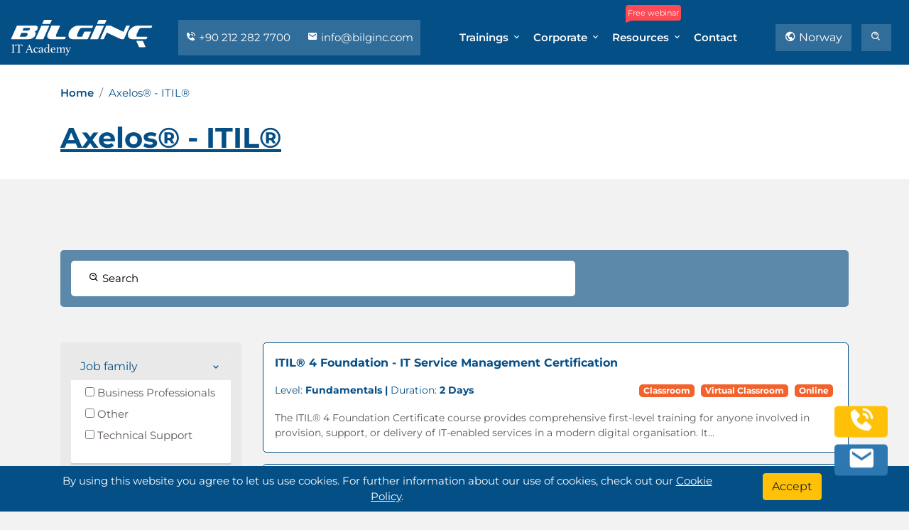

--- FILE ---
content_type: text/html; charset=utf-8
request_url: https://bilginc.com/no/trainings/axelos-itil-pt/
body_size: 9113
content:




<!DOCTYPE html>
<html lang="en">
<head>

    <meta charset="UTF-8">
    <meta name="viewport" content="width=device-width, initial-scale=1.0">
    <title>Axelos® - ITIL® Training Catalog , Norway | Bilginç IT Academy</title>
    <meta name="description" content="Axelos® - ITIL® Trainings, Norway. Attend our trainings from wherever you are and meet our experienced, expert trainers. Experience new generation IT trainings with Bilginç IT Academy and get certified.">
    <link rel="dns-prefetch" href="//www.googletagmanager.com" />
    <link rel="dns-prefetch" href="//cdn.bilginc.com" />

                <link rel="canonical" href="https://bilginc.com/no/trainings/axelos-itil-pt/" />
                <meta property='og:url' content='https://bilginc.com/no/trainings/axelos-itil-pt/' />


        <link rel="alternate" hreflang="tr" href="https://bilginc.com/tr/egitimler/axelos-itil-pt/" />

        <link rel="alternate" hreflang="en" href="https://bilginc.com/en/trainings/axelos-itil-pt/" />

        <link rel="alternate" hreflang="en-au" href="https://bilginc.com/au/trainings/axelos-itil-pt/" />
        <link rel="alternate" hreflang="tr-az" href="https://bilginc.com/az/egitimler/axelos-itil-pt/" />
        <link rel="alternate" hreflang="en-ca" href="https://bilginc.com/ca/trainings/axelos-itil-pt/" />
        <link rel="alternate" hreflang="tr-cy" href="https://bilginc.com/cy/egitimler/axelos-itil-pt/" />
        <link rel="alternate" hreflang="en-hk" href="https://bilginc.com/hk/trainings/axelos-itil-pt/" />
        <link rel="alternate" hreflang="en-ie" href="https://bilginc.com/ie/trainings/axelos-itil-pt/" />
        <link rel="alternate" hreflang="en-mt" href="https://bilginc.com/mt/trainings/axelos-itil-pt/" />
        <link rel="alternate" hreflang="en-nz" href="https://bilginc.com/nz/trainings/axelos-itil-pt/" />
        <link rel="alternate" hreflang="en-za" href="https://bilginc.com/za/trainings/axelos-itil-pt/" />
        <link rel="alternate" hreflang="en-sg" href="https://bilginc.com/sg/trainings/axelos-itil-pt/" />
        <link rel="alternate" hreflang="en-gb" href="https://bilginc.com/gb/trainings/axelos-itil-pt/" />
        <link rel="alternate" hreflang="es-us" href="https://bilginc.com/us/trainings/axelos-itil-pt/" />
        <link rel="alternate" hreflang="en-de" href="https://bilginc.com/de/trainings/axelos-itil-pt/" />
        <link rel="alternate" hreflang="en-be" href="https://bilginc.com/be/trainings/axelos-itil-pt/" />
        <link rel="alternate" hreflang="en-no" href="https://bilginc.com/no/trainings/axelos-itil-pt/" />
        <link rel="alternate" hreflang="en-fr" href="https://bilginc.com/fr/trainings/axelos-itil-pt/" />
        <link rel="alternate" hreflang="en-da" href="https://bilginc.com/da/trainings/axelos-itil-pt/" />
        <link rel="alternate" hreflang="en-ch" href="https://bilginc.com/ch/trainings/axelos-itil-pt/" />
        <link rel="alternate" hreflang="en-se" href="https://bilginc.com/se/trainings/axelos-itil-pt/" />
        <link rel="alternate" hreflang="en-fi" href="https://bilginc.com/fi/trainings/axelos-itil-pt/" />
        <link rel="alternate" hreflang="en-nl" href="https://bilginc.com/nl/trainings/axelos-itil-pt/" />
        <link rel="alternate" hreflang="en-ru" href="https://bilginc.com/ru/trainings/axelos-itil-pt/" />
            <link rel="alternate" hreflang="x-default" href="https://bilginc.com/en/trainings/axelos-itil-pt/" />

    <meta name="author" content="Bilginç IT Academy">
    <meta property='og:title' content='Axelos® - ITIL® Training Catalog , Norway | Bilginç IT Academy' />
    <meta property='og:description' content='Axelos® - ITIL® Trainings, Norway. Attend our trainings from wherever you are and meet our experienced, expert trainers. Experience new generation IT trainings with Bilginç IT Academy and get certified.' />


    <meta property="og:type" content="website" />
    <meta property="og:site_name" content="Bilginç IT Academy" />
        <meta property='og:image' content='https://bilginc.com/assets/img/preview_social.png' />

    <meta name="twitter:card" content="summary_large_image" />
    <meta name="twitter:site" content="@BilgincITAcadem" />
    <meta name="twitter:domain" content="https://bilginc.com/" />
    <meta name="twitter:title" content="Axelos® - ITIL® Training Catalog , Norway | Bilginç IT Academy" />
    <meta name="twitter:description" content="Axelos® - ITIL® Trainings, Norway. Attend our trainings from wherever you are and meet our experienced, expert trainers. Experience new generation IT trainings with Bilginç IT Academy and get certified." />

    <link rel="apple-touch-icon" sizes="180x180" href="//cdn.bilginc.com/assets/img/fav/apple-touch-icon.png">
    <link rel="icon" type="image/png" sizes="32x32" href="//cdn.bilginc.com/assets/img/fav/favicon-32x32.png">
    <link rel="icon" type="image/png" sizes="16x16" href="//cdn.bilginc.com/assets/img/fav/favicon-16x16.png">
    <link rel="mask-icon" href="//cdn.bilginc.com/assets/img/fav/safari-pinned-tab.svg" color="#5bbad5">
    <meta name="msapplication-TileColor" content="#da532c">
    <meta name="theme-color" content="#054f87">

    <link rel="alternate" type="text/plain" title="LLMs Turkish" href="/llm-tr/llms.txt" />
    <link rel="alternate" type="text/plain" title="LLMs English" href="/llm-en/llms.txt" />

    
    <link rel="preload" as="style" href="//cdn.bilginc.com/assets/css/minified/coreWithOwlV1-4.min.css">
    <link rel="preload" as="script" href="//cdn.bilginc.com/assets/js/minified/mergeWithOwl.min.js">

    <link href="//cdn.bilginc.com/assets/css/minified/coreWithOwlV1-4.min.css" rel="stylesheet" />


    
    <script type="application/ld+json">
        {
        "@context": "https://schema.org",
        "@type": "Organization",
        "url": "https://bilginc.com",
        "logo": "https://bilginc.com/content/images/yeni_logo.png",
        "contactPoint": [{
        "@type": "ContactPoint",
        "telephone": "+902122827700",
        "contactType": "customer service"
        }]
        }
    </script>
    <script type="application/ld+json">
        {
        "@context": "http://schema.org/",
        "@type": "EducationalOrganization",
        "name": "Bilginç IT Academy",
        "address": {
        "@type": "PostalAddress",
        "streetAddress": "Maslak Mahallesi, Maslak Meydan Sk. Beybi Giz Plaza Kat:27",
        "addressLocality": "Turkey",
        "addressRegion": "TR"
        },
        "contactPoint": {
        "@type": "ContactPoint",
        "contactType": "Admissions",
        "telephone": "+902122827700"
        }
        }
    </script>

    


    <!-- Google Tag Manager - Bilginç -->
    <script>
        (function(w,d,s,l,i){w[l]=w[l]||[];w[l].push({'gtm.start':
        new Date().getTime(),event:'gtm.js'});var f=d.getElementsByTagName(s)[0],
        j=d.createElement(s),dl=l!='dataLayer'?'&l='+l:'';j.async=true;j.src=
        'https://www.googletagmanager.com/gtm.js?id='+i+dl;f.parentNode.insertBefore(j,f);
        })(window,document,'script','dataLayer','GTM-NVKTJLV');</script>


    <!-- End Google Tag Manager - ADS -->
    <script>
        (function(w,d,s,l,i){w[l]=w[l]||[];w[l].push({'gtm.start':
        new Date().getTime(),event:'gtm.js'});var f=d.getElementsByTagName(s)[0],
        j=d.createElement(s),dl=l!='dataLayer'?'&l='+l:'';j.async=true;j.src=
        '//www.googletagmanager.com/gtm.js?id='+i+dl;f.parentNode.insertBefore(j,f);
        })(window,document,'script','dataLayer','GTM-5F57SXR6');</script>
    <!-- End Google Tag Manager -->

</head>
<body>

    <!-- Google Tag Manager (noscript) Bilginç -->
    <noscript>
        <iframe src="https://www.googletagmanager.com/ns.html?id=GTM-NVKTJLV"
                height="0" width="0" style="display:none;visibility:hidden"></iframe>
    </noscript>
    <!-- End Google Tag Manager -->

    <!-- Google Tag Manager (noscript) ADS -->
    <noscript>
        <iframe src="//www.googletagmanager.com/ns.html?id=GTM-5F57SXR6"
                height="0" width="0" style="display:none;visibility:hidden"></iframe>
    </noscript>

    <!-- End Google Tag Manager -->

    <!-- Navbar -->
    <div class="navbar-area fixed-top">
        <div class="mobile-nav">
            <a class="logo" href="/no/">
                <img src="//cdn.bilginc.com/assets/img/logo-mobile.svg" class="mobile-logo-svg" width="140" height="35" alt="Bilginç IT Academy" />
            </a>
        </div>
        <div class="main-nav">
            <div class="container-fluid">
                <nav id="delay" class="navbar navbar-expand-md navbar-light">
                    <a class="navbar-brand" href="/no/">
                        <img src="//cdn.bilginc.com/assets/img/logo.svg" class="logo-svg" width="200" height="50" alt="Bilginç IT Academy" />
                    </a>
                    <div class="menu-side d-none d-xl-block">
                        <a href="tel:+902122827700">
                            <i class='bx bxs-phone-call'></i> +90 212 282 7700
                        </a>
                        <a href="mailto:info@bilginc.com"><i class='bx bxs-envelope'></i> info@bilginc.com</a>
                    </div>
                    <div class="collapse navbar-collapse mean-menu" id="navbarSupportedContent">
                        
<ul class="navbar-nav">
    <li class="nav-item">
        <a href="#" class="nav-link dropdown-toggle active">Trainings <i class='bx bx-chevron-down'></i></a>
        <ul class="dropdown-menu">
            <li class="nav-item">
                <a class="nav-link" href="/no/trainings/">Training Catalog</a>
            </li>
            <li class="nav-item">
                <a href="#" class="nav-link dropdown-toggle">
                    Vendor Trainings <i class='bx bx-chevron-down'></i>
                </a>
                <ul class="dropdown-menu low-pad">
                    <li class="nav-item">
                        <a class="nav-link" href="/no/trainings/red-hat-pt/">Red Hat</a>
                    </li>
                    <li class="nav-item">
                        <a class="nav-link" href="/no/trainings/vmware-pt/">VMware</a>
                    </li>
                    <li class="nav-item">
                        <a class="nav-link" href="/no/trainings/axelos-itil-pt/">ITIL</a>
                    </li>

                    <li class="nav-item">
                        <a class="nav-link" href="/no/trainings/the-open-group-pt/">TOGAF</a>
                    </li>

                    <li class="nav-item"><a class="nav-link" href="/no/trainings/isc2-pt/">ISC2</a></li>


                    <li class="nav-item">
                        <a class="nav-link" href="/no/trainings/amazon-web-services-aws-pt/">AWS</a>
                    </li>
                    <li class="nav-item">
                        <a class="nav-link" href="/no/trainings/oracle-pt/">Oracle</a>
                    </li>
                    <li class="nav-item">
                        <a class="nav-link" href="/no/trainings/microsoft-azure-sj/">Azure</a>
                    </li>

                    <li class="nav-item"><a class="nav-link" href="/no/trainings/iiba-pt/">CBAP</a></li>
                    <li class="nav-item"><a class="nav-link" href="/no/trainings/istqb-pt/">ISTQB</a></li>

                    <li class="nav-item"><a class="nav-link" href="/no/trainings/devops-institute-pt/">DevOps</a></li>
                    <li class="nav-item"><a class="nav-link" href="/no/trainings/docker-pt/">Docker</a></li>
                    <li class="nav-item"><a class="nav-link" href="/no/trainings/oracle-pt/?portfolio=software-engineering">Java</a></li>
                    <li class="nav-item"><a class="nav-link" href="/no/trainings/microsoft-pt/">Microsoft</a></li>
                    <li class="nav-item"><a href="/no/training/cobit-5-foundation-956-training/">COBIT</a></li>

                    <li class="nav-item"><a class="nav-link" href="/no/trainings/project-management-institute-pmi-pt/">PMP</a></li>
                    <li class="nav-item"><a class="nav-link" href="/no/trainings/perl-python-pt/">Python</a></li>
                    <li class="nav-item"><a class="nav-link" href="/no/trainings/">All Vendors</a></li>
                </ul>
            </li>
            <li class="nav-item">
                <a href="/no/1075/sectors" class="nav-link">Trainings by Sectors</a>
            </li>
            <li class="nav-item">
                <a class="nav-link" href="/no/trainingcalendar/">Training Calendar</a>
            </li>
            <li class="nav-item">
                <a href="#" class="nav-link dropdown-toggle">Red Hat<i class='bx bx-chevron-down'></i></a>
                <ul class="dropdown-menu">

                    <li class="nav-item">
                        <a href="/no/trainings/red-hat-pt/#trainings" class="nav-link">Training Catalog</a>
                    </li>

                    <li class="nav-item">
                        <a href="/no/trainingcalendar/red-hat" class="nav-link">Red Hat Training Calendar</a>
                    </li>

                    <li class="nav-item">
                        <a href="/no/trainings/red-hat-pt/#blogs" class="nav-link">Blogs</a>
                    </li>

                </ul>
            </li>

            <li class="nav-item">
                <a href="#" class="nav-link dropdown-toggle">VMware<i class='bx bx-chevron-down'></i></a>
                <ul class="dropdown-menu">

                    <li class="nav-item">
                        <a href="/no/trainings/vmware-pt/#trainings" class="nav-link">Training Catalog</a>
                    </li>

                    <li class="nav-item">
                        <a href="/no/trainingcalendar/vmware" class="nav-link">VMware Training Calendar</a>
                    </li>

                    <li class="nav-item">
                        <a href="/no/trainings/vmware-pt/#blogs" class="nav-link">Blogs</a>
                    </li>

                </ul>
            </li>
        </ul>
    </li>

            <li class="nav-item">
                <a href="#" class="nav-link dropdown-toggle">Corporate <i class='bx bx-chevron-down'></i></a>
                <ul class="dropdown-menu">
                        <li class="nav-item">
                            <a class="nav-link" href="/no/51/about-us/">About Us</a>
                        </li>
                        <li class="nav-item">
                            <a class="nav-link" href="/no/53/references/">References</a>
                        </li>
                </ul>
            </li>
    <li class="nav-item">
        <span class="tooltip-span">Free webinar</span>
        <a href="#" class="nav-link dropdown-toggle">Resources <i class='bx bx-chevron-down'></i></a>
        <ul class="dropdown-menu">
            <li class="nav-item">
                <a class="nav-link" href="/no/blog/">Blog</a>
            </li>
            <li class="nav-item">
                <a class="nav-link" href="/no/online-academy/videos/">Videos</a>
            </li>

            <li class="nav-item">
                <a class="nav-link" href="/no/online-academy/free-documents/">Free Documents</a>
            </li>
        </ul>
    </li>
    <li class="nav-item">
        <a class="nav-link" href="/no/contact/">Contact</a>
    </li>
</ul>

                        <div class="side-nav dropdown">

                            
            <button class="btn  dropdown-toggle btn-language menu-button" type="button" id="dropdownLanguageButton" aria-label="Change Language" data-toggle="dropdown" aria-haspopup="true" aria-expanded="false">
                <i class='bx bx-world'></i> Norway
            </button>


                            <a class="btn d-xl-none menu-button" href="tel:+902122827700" onclick="gtag('event','click',{'event_category':'Phone_Top_Button','event_label':'bilginc.com/no/trainings/axelos-itil-pt/'})">
                                <i class='bx bxs-phone-call'></i> 0 212 282 7700
                            </a>
                            <button type="button" data-toggle="modal" data-target="#searchModal" class="btn menu-button search-modal-button" aria-label="search"><i class='bx bx-search-alt'></i> </button>
                        </div>
                    </div>
                </nav>
            </div>
        </div>
    </div>


    
<div class="page-title-area two product-list-page   ">
    <div class="d-table">
        <div class="d-table-cell">


            <div class="container h-100">
                <div class="row justify-content-center h-100">
                        <div class="col-lg-12">
                            <div class="left">
                                <nav aria-label="breadcrumb" class="mb-4">
                                    <ol class="breadcrumb">
                                        <li class="breadcrumb-item"><a href="/no/">Home</a></li>


                                        <li class="breadcrumb-item active" aria-current="page">Axelos® - ITIL®</li>
                                    </ol>
                                </nav>
                                <h1>Axelos® - ITIL®</h1>
                                <strong>   </strong>
                            </div>


                        </div>
                </div>
            </div>
        </div>
    </div>
</div>



    <div class="job-showing-area  pt-100" id="trainings">
        <div class="container">
            <div class="showing">
                <div class="row">
                    <div class="col-8">
                        <div class="left">
                            <button type="button" data-toggle="modal" data-target="#searchModal" class="training-list-search-button"><i class='bx bx-search-alt'></i> Search  </button>
                        </div>
                    </div>
                </div>
            </div>
        </div>
    </div>
    <section class="company-area">
        <div class="container">
            <div class="row">
                <div class="col-sm-5 col-lg-3 mb-4">
                    <div class="row">
                        <div class="col-12">
                            <div class="loadingFilters">
                                <i class="bx bx-loader-alt bx-spin"></i>
                            </div>

                            <div id="filter-area">
                                <div class="accordion" id="accordionJobFamily">
                                    <div class="card">
                                        <div class="card-header" id="headingJobFamily">
                                            <h2 class="mb-0">
                                                <button class="btn btn-link btn-block text-left collapsed" type="button" data-toggle="collapse" data-target="#collapseJobFamily" aria-expanded="true" aria-controls="collapseJobFamily">
                                                    Job family
                                                </button>
                                            </h2>
                                        </div>

                                        <div id="collapseJobFamily" class="collapse show" aria-labelledby="headingJobFamily" data-parent="#accordionJobFamily">
                                            <div class="card-body pt-2" id="jobFamily">

                                                <button type="button" class="clearFilter">Clear</button>

                                                    <label><input type="checkbox" name="productFilter" data-type="jfaml" value="122"  /> Business Professionals</label>
                                                    <label><input type="checkbox" name="productFilter" data-type="jfaml" value="314"  /> Other</label>
                                                    <label><input type="checkbox" name="productFilter" data-type="jfaml" value="376"  /> Technical Support</label>
                                            </div>
                                        </div>
                                    </div>
                                </div>

                                <div class="accordion" id="accordionPortfolio">
                                    <div class="card">
                                        <div class="card-header" id="headingPortfolio">
                                            <h2 class="mb-0">
                                                <button class="btn btn-link btn-block text-left" type="button" data-toggle="collapse" data-target="#collapsePortfolio" aria-expanded="false" aria-controls="collapsePortfolio">
                                                    Portfolio
                                                </button>
                                            </h2>
                                        </div>
                                        <div id="collapsePortfolio" class="collapse" aria-labelledby="headingPortfolio" data-parent="#accordionPortfolio">
                                            <div class="card-body pt-2" id="portfolio">
                                                <button type="button" class="clearFilter">Clear</button>

                                                    <label><input type="checkbox" name="productFilter" data-type="portf" value="174"  /> IT Service Management</label>
                                                    <label><input type="checkbox" name="productFilter" data-type="portf" value="666"  /> Service Management</label>
                                            </div>
                                        </div>
                                    </div>
                                </div>

                                <div class="accordion" id="accordionSkillsDomain">
                                    <div class="card">
                                        <div class="card-header" id="headingSkillsDomain">
                                            <h2 class="mb-0">
                                                <button class="btn btn-link btn-block text-left" type="button" data-toggle="collapse" data-target="#collapseSkillsDomain" aria-expanded="false" aria-controls="collapseSkillsDomain">
                                                    Skills domain
                                                </button>
                                            </h2>
                                        </div>
                                        <div id="collapseSkillsDomain" class="collapse" aria-labelledby="headingSkillsDomain" data-parent="#accordionSkillsDomain">
                                            <div class="card-body pt-2" id="skillsDomain">
                                                <button type="button" class="clearFilter">Clear</button>

                                                    <label><input type="checkbox" name="productFilter" data-type="sklls" value="175"  /> ITIL®</label>
                                            </div>
                                        </div>
                                    </div>
                                </div>

                                <div class="accordion" id="accordionSubject">
                                    <div class="card">
                                        <div class="card-header" id="headingSubject">
                                            <h2 class="mb-0">
                                                <button class="btn btn-link btn-block text-left" type="button" data-toggle="collapse" data-target="#collapseSubject" aria-expanded="false" aria-controls="collapseSubject">
                                                    Subject
                                                </button>
                                            </h2>
                                        </div>
                                        <div id="collapseSubject" class="collapse" aria-labelledby="headingSubject" data-parent="#accordionSubject">
                                            <div class="card-body pt-2" id="subject">
                                                <button type="button" class="clearFilter">Clear</button>

                                                    <label><input type="checkbox" name="productFilter" data-type="subj" value="176"  /> ITIL® 4</label>
                                            </div>
                                        </div>
                                    </div>
                                </div>

                                <div class="accordion" id="accordionPartner">
                                    <div class="card">
                                        <div class="card-header" id="headingPartner">
                                            <h2 class="mb-0">
                                                <button class="btn btn-link btn-block text-left" type="button" data-toggle="collapse" data-target="#collapsePartner" aria-expanded="false" aria-controls="collapsePartner">
                                                    Partner
                                                </button>
                                            </h2>
                                        </div>
                                        <div id="collapsePartner" class="collapse" aria-labelledby="headingPartner" data-parent="#accordionPartner">
                                            <div class="card-body pt-2" id="partner">
                                                <button type="button" class="clearFilter">Clear</button>

                                                    <label><input type="checkbox" name="productFilter" data-type="partn" value="655" checked /> Axelos® - ITIL®</label>
                                            </div>
                                        </div>
                                    </div>
                                </div>

                                <div class="all-filter-clear">
                                    <button type="button" class="clearFilterAll">Clear all</button>
                                </div>
                            </div>
                        </div>
                    </div>
                </div>

                <div class="col-sm-7 col-lg-9">
                    <div class="row no-gutters" id="product-list">
                            
        <div class="col-12 p-3 product-v2-item mb-3">
<div class="row">
            <div class="col-12 mb-2">
                <a class="product-name" href="/no/training/itil-4-foundation-it-service-management-certification-310-training/">
                    <strong>   ITIL® 4 Foundation - IT Service Management Certification </strong>
                </a>
            </div>

            <div class="col-lg-6  col-md-12 col-sm-12  col-xs-12 product-left-area">
                <a href="/no/training/itil-4-foundation-it-service-management-certification-310-training/">
                        <span>Level: </span>
                        <strong> Fundamentals | </strong>

                    Duration:

                        <strong>2 Days</strong>
                </a>
            </div>

            <div class="col-lg-6  col-md-12 col-sm-12  col-xs-6 col-12  product-right-area">
                    <ul class="m-0 p-0">
                        <li>Classroom</li>
                        <li>Virtual Classroom</li>
                        <li>Online</li>
                    </ul>
            </div>

            <div class="col-12">
                <div class="product-short-text">
                    <a href="/no/training/itil-4-foundation-it-service-management-certification-310-training/">
                        The ITIL® 4 Foundation Certificate course provides comprehensive first-level training for anyone involved in provision, support, or delivery of IT-enabled services in a modern digital organisation. It...
                    </a>
                </div>
            </div>
        </div>
    </div>

                            
        <div class="col-12 p-3 product-v2-item mb-3">
<div class="row">
            <div class="col-12 mb-2">
                <a class="product-name" href="/no/training/itil-4-specialist-monitor-support-and-fulfil-7131-training/">
                    <strong>   ITIL® 4 Specialist: Monitor, Support and Fulfil </strong>
                </a>
            </div>

            <div class="col-lg-6  col-md-12 col-sm-12  col-xs-12 product-left-area">
                <a href="/no/training/itil-4-specialist-monitor-support-and-fulfil-7131-training/">
                        <span>Level: </span>
                        <strong> Intermediate | </strong>

                    Duration:

                        <strong>3 Days</strong>
                </a>
            </div>

            <div class="col-lg-6  col-md-12 col-sm-12  col-xs-6 col-12  product-right-area">
                    <ul class="m-0 p-0">
                        <li>Classroom</li>
                        <li>Virtual Classroom</li>
                        <li>Online</li>
                    </ul>
            </div>

            <div class="col-12">
                <div class="product-short-text">
                    <a href="/no/training/itil-4-specialist-monitor-support-and-fulfil-7131-training/">
                        This training is part of the ITIL Practice Manager pathway. For more detailed information on the ITIL Master Pathway, please navigate to the bottom of this page.A three-day course to prepare learners...
                    </a>
                </div>
            </div>
        </div>
    </div>

                            
        <div class="col-12 p-3 product-v2-item mb-3">
<div class="row">
            <div class="col-12 mb-2">
                <a class="product-name" href="/no/training/itil-4-specialist-business-relationship-management-7365-training/">
                    <strong>   ITIL® 4 Specialist: Business Relationship Management </strong>
                </a>
            </div>

            <div class="col-lg-6  col-md-12 col-sm-12  col-xs-12 product-left-area">
                <a href="/no/training/itil-4-specialist-business-relationship-management-7365-training/">
                        <span>Level: </span>
                        <strong> Intermediate | </strong>

                    Duration:

                        <strong>3 Days</strong>
                </a>
            </div>

            <div class="col-lg-6  col-md-12 col-sm-12  col-xs-6 col-12  product-right-area">
                    <ul class="m-0 p-0">
                        <li>Classroom</li>
                        <li>Virtual Classroom</li>
                        <li>Online</li>
                    </ul>
            </div>

            <div class="col-12">
                <div class="product-short-text">
                    <a href="/no/training/itil-4-specialist-business-relationship-management-7365-training/">
                        The training module is an advanced training course that explores how to strategically manage and nurture the relationship between service providers and business stakeholders.It’s tailored for professi...
                    </a>
                </div>
            </div>
        </div>
    </div>

                            
        <div class="col-12 p-3 product-v2-item mb-3">
<div class="row">
            <div class="col-12 mb-2">
                <a class="product-name" href="/no/training/itil-4-specialist-it-asset-management-7386-training/">
                    <strong>   ITIL® 4 Specialist: IT Asset Management </strong>
                </a>
            </div>

            <div class="col-lg-6  col-md-12 col-sm-12  col-xs-12 product-left-area">
                <a href="/no/training/itil-4-specialist-it-asset-management-7386-training/">
                        <span>Level: </span>
                        <strong> Intermediate | </strong>

                    Duration:

                        <strong>3 Days</strong>
                </a>
            </div>

            <div class="col-lg-6  col-md-12 col-sm-12  col-xs-6 col-12  product-right-area">
                    <ul class="m-0 p-0">
                        <li>Classroom</li>
                        <li>Virtual Classroom</li>
                        <li>Online</li>
                    </ul>
            </div>

            <div class="col-12">
                <div class="product-short-text">
                    <a href="/no/training/itil-4-specialist-it-asset-management-7386-training/">
                        The training is an extension module designed for professionals responsible for managing the lifecycle of IT assets—from procurement and use, to retirement and disposal.This course empowers participant...
                    </a>
                </div>
            </div>
        </div>
    </div>

                    </div>

                    <div class="col-12 loadingProducts">
                        <i class="bx bx-loader-alt bx-spin"></i>
                    </div>

                    <div class="col-12 mt-5">
                        <button type="button" class="btn btn-block cmn-btn" id="loadMoreProduct">
                            load more
                        </button>
                        <div id="loading">
                            <i class="bx bx-loader-alt bx-spin"></i>
                        </div>
                        <input id="withPage" name="withPage" type="hidden" value="False" />
                        <input id="pageUrl" name="pageUrl" type="hidden" value="" />
                        <input id="baseUrl" name="baseUrl" type="hidden" value="/no/trainings" />
                    </div>
                </div>
            </div>



        </div>
    </section>






<input id="loadMoreProductURL" name="loadMoreProductURL" type="hidden" value="/no/loadmoreproduct2" />
<input id="showInvisibleProducts" name="showInvisibleProducts" type="hidden" value="False" />







    <footer id="delay2" class="pt-100 mb-3">
        <div class="container">
            <div class="row">
                <div class="col-12">
                        <ul class="d-flex flex-wrap footer-links">
                            <li class="list-group-item">
                                <a target="_blank" href="/no/trainings/">Training Catalog</a>
                            </li>
                            <li class="list-group-item">
                                <a target="_blank" href="/no/trainingcalendar/">Training Calendar</a>
                            </li>

                            <li class="list-group-item">
                                <a href="/no/blog/">Blog</a>
                            </li>
                            <li class="list-group-item">
                                <a href="/no/online-academy/videos/">Videos</a>
                            </li>

                            <li class="list-group-item">
                                <a href="/no/66/privacy-agreement-and-terms-of-use/">Privacy Agreement and Terms of Use</a>
                            </li>
                            <li class="list-group-item">
                                <a href="/no/1090/distance-sales-agreement/">Distance Sales Agreement</a>
                            </li>
                            <li class="list-group-item">
                                <a href="/no/1093/consumer-rights-withdrawal-cancellation-return/">Consumer Rights Withdrawal Cancellation Return Terms</a>
                            </li>
                        </ul>
                </div>

                <div class="col-12 text-center">

                        <div class="mt-5 mb-5">
                            <img src="//cdn.bilginc.com/assets/img/logo_band_colored.svg" width="363" height="27" alt="Bilginç IT Academy" />
                        </div>


                            <span> Biskop Gunnerus Gate, Oslo, 0185</span>
                    <div class="mt-3">
                        <br />
                        <a href="mailto:info@bilginc.com" onclick="gtag('event','click',{'event_category':'Mail_Footer','event_label':'bilginc.com/no/trainings/axelos-itil-pt/'})" class="text-black">info@bilginc.com</a>

                        <a href="tel:+902122827700" class="footer-phone" onclick="gtag('event','click',{'event_category':'Phone_Footer','event_label':'bilginc.com/no/trainings/axelos-itil-pt/'})">
                            +90 212 282 7700
                        </a>
                    </div>
                </div>

            </div>
        </div>
    </footer>
    <div class="copyright-area">
        <div class="container">
            <div class="row align-items-center">
                <div class="col-lg-6">
                    <div class="copyright-item">

                        <ul>
                            <li>
                                <a href="https://www.linkedin.com/company/bilgincitacademy/" title="bilginç linkedin" target="_blank" rel="noopener noreferrer"><i class='bx bxl-linkedin-square'></i></a>
                            </li>
                            <li>
                                <a href="https://www.instagram.com/bilgincitacademy/" title="bilginç instagram" target="_blank" rel="noopener noreferrer"><i class='bx bxl-instagram'></i></a>
                            </li>
                            <li>
                                <a href="https://www.facebook.com/BilgincITAcademy/" title="bilginç facebook" target="_blank" rel="noopener noreferrer"><i class='bx bxl-facebook'></i></a>
                            </li>
                            <li>
                                <a href="https://twitter.com/bilgincitacadem" title="bilginç twitter" target="_blank" rel="noopener noreferrer">
                                    <svg xmlns="http://www.w3.org/2000/svg" viewBox="0 0 24 24" version="1.1" height="1em">
                                        <path d="M18.244 2.25h3.308l-7.227 8.26 8.502 11.24H16.17l-5.214-6.817L4.99 21.75H1.68l7.73-8.835L1.254 2.25H8.08l4.713 6.231zm-1.161 17.52h1.833L7.084 4.126H5.117z"></path>
                                    </svg>

                                </a>
                            </li>
                            <li>
                                <a href="https://www.youtube.com/channel/UCnA9cQn4iia5Pfp9iJpBWLA" title="bilginç youtube" target="_blank" rel="noopener noreferrer"><i class='bx bxl-youtube'></i> </a>
                            </li>
                        </ul>
                    </div>
                </div>
                <div class="col-lg-6">
                    <div class="copyright-item">
                        <p> Bilginç IT Academy All Rights Reserved</p>
                    </div>
                </div>
            </div>
        </div>
    </div>

    <input name="__RequestVerificationToken" type="hidden" value="CfDJ8Obo1kwmeyxFu2MlvQBnaYoaOASZnOBuRylMLmV_k7Fad3jc-BvZ2MEr6bmd97Z-FZJkMP_x9L9E8LXawmvGoK1aJtRwDeyqIiQnQqkkseOzzgDEgDS9hp2BSU5382fJsLYLCkK66jjgSKbgFvxHdGI" />

<input id="searchURL" name="searchURL" type="hidden" value="/no/searchwithajax/" /><input id="currentCulture" name="currentCulture" type="hidden" value="no" />
    <input id="searchAllText" name="searchAllText" type="hidden" value="View all search results" />

        <div id="cookieConsent">
            <div class="container">
                <div class="row">
                    <div class="col-lg-10 col-sm-12">
                        <span>
                            By using this website you agree to let us use cookies. For further information about our use of cookies, check out our <a href="/en/59/cookie-policy"  class="text-white text-decoration-underline">Cookie Policy</a>.
                        </span>
                    </div>
                    <div class="col-lg-2 col-sm-12 kkvk-right">
                        <button type="button" data-dismiss="alert" class="btn btn-warning" id="accept_kvkk_gdpr" aria-label="Accept">
                            <span aria-hidden="true">
                                Accept
                            </span>
                        </button>
                        <span id="kvkk_gdpr_accept_loading">
                            <i class="bx bx-loader-alt bx-spin"></i>
                        </span>
                    </div>
                </div>
            </div>
        </div>

    <div class="modal fade" id="searchModal" data-backdrop="static" tabindex="-1" role="dialog" aria-labelledby="searchModalLabel" aria-hidden="true">
        <div class="modal-dialog  modal-xl" role="document">
            <div class="modal-content">
                <div class="modal-header">
                    <button type="button" class="close" data-dismiss="modal" aria-label="Close">
                        <span aria-hidden="true"><i class="bx bxs-x-circle"></i> Close</span>
                    </button>
                </div>
                <div class="modal-body">
                    <div class="container-fluid">
                        <div class="row">
                            <div class="col-lg-12">
                                <div class="input-group mb-3 main-search-area">
                                    <input type="text" id="mainSearch" class="form-control" placeholder="Search" aria-label="Search" aria-describedby="basic-addon2" autocomplete="off">
                                    <div class="input-group-append">
                                        <span class="input-group-text" id="basic-addon2"><i class='bx bx-search-alt'></i></span>
                                    </div>
                                </div>
                            </div>
                            <div class="col-lg-12" id="search-results"></div>
                            <div id="loadingSearch">
                                <i class="bx bx-loader-alt bx-spin"></i>
                            </div>
                            <div id="noResult">
                                No results found!
                            </div>
                        </div>
                    </div>
                </div>
            </div>
        </div>
    </div>




    <!-- Image Modal -->

    <div id="toTop" class="back-to-top-btn">
        <ul id="delay2" class="nav flex-column aw-right-buttons">
            <li class="nav-item aw-phone-button">
                <a href="tel:+902122827700" id="always-visible-phone" name="always-visible-phone" title="+902122827700">
                    <i class='bx bxs-phone-call'></i>
                </a>
            </li>
            <li class="nav-item aw-mail-button">
                    <a id="contact-us" href="/no/contact/"><i class='bx bxs-envelope'></i></a>
            </li>
            <li class="nav-item aw-whatsapp-button">


            </li>
        </ul>
    </div>



    
    <script src="//cdn.bilginc.com/assets/js/minified/mergeWithOwl.min.js"></script>

    <script src="//cdn.bilginc.com/assets/js/minified/productIndex.min.js"></script>



    


    <script>
        var isModalShow = '';

        if (isModalShow !== "false") {
            $('#imageModal').modal('show');
                                }
       
    </script>


    <!-- Google Tag Manager (noscript) -->
    <noscript>
        <iframe src="https://www.googletagmanager.com/ns.html?id=GTM-NVKTJLV"
                height="0" width="0" style="display:none;visibility:hidden"></iframe>
    </noscript>
    <!-- End Google Tag Manager (noscript) -->

    <noscript>
        <img height="1" width="1" style="display:none;" alt="Bilginç IT Academy" src="https://px.ads.linkedin.com/collect/?pid=1122972&fmt=gif" />
    </noscript>
</body>
</html>


--- FILE ---
content_type: text/css
request_url: https://cdn.bilginc.com/assets/css/minified/coreWithOwlV1-4.min.css
body_size: 47719
content:
/*!
 * Bootstrap v4.5.2 (https://getbootstrap.com/)
 * Copyright 2011-2020 The Bootstrap Authors
 * Copyright 2011-2020 Twitter, Inc.
 * Licensed under MIT (https://github.com/twbs/bootstrap/blob/main/LICENSE)
 */
:root{--blue:#007bff;--indigo:#6610f2;--purple:#6f42c1;--pink:#e83e8c;--red:#dc3545;--orange:#fd7e14;--yellow:#ffc107;--green:#28a745;--teal:#20c997;--cyan:#17a2b8;--white:#fff;--gray:#6c757d;--gray-dark:#343a40;--primary:#007bff;--secondary:#6c757d;--success:#28a745;--info:#17a2b8;--warning:#ffc107;--danger:#dc3545;--light:#f8f9fa;--dark:#343a40;--breakpoint-xs:0;--breakpoint-sm:576px;--breakpoint-md:768px;--breakpoint-lg:992px;--breakpoint-xl:1200px;--font-family-sans-serif:-apple-system,BlinkMacSystemFont,"Segoe UI",Roboto,"Helvetica Neue",Arial,"Noto Sans",sans-serif,"Apple Color Emoji","Segoe UI Emoji","Segoe UI Symbol","Noto Color Emoji";--font-family-monospace:SFMono-Regular,Menlo,Monaco,Consolas,"Liberation Mono","Courier New",monospace}*,::after,::before{box-sizing:border-box}html{font-family:sans-serif;line-height:1.15;-webkit-text-size-adjust:100%;-webkit-tap-highlight-color:transparent}article,aside,figcaption,figure,footer,header,hgroup,main,nav,section{display:block}body{margin:0;font-family:-apple-system,BlinkMacSystemFont,"Segoe UI",Roboto,"Helvetica Neue",Arial,"Noto Sans",sans-serif,"Apple Color Emoji","Segoe UI Emoji","Segoe UI Symbol","Noto Color Emoji";font-size:1rem;font-weight:400;line-height:1.5;color:#212529;text-align:left;background-color:#fff}[tabindex="-1"]:focus:not(:focus-visible){outline:0!important}hr{box-sizing:content-box;height:0;overflow:visible}h1,h2,h3,h4,h5,h6{margin-top:0;margin-bottom:.5rem}p{margin-top:0;margin-bottom:1rem}abbr[data-original-title],abbr[title]{text-decoration:underline;-webkit-text-decoration:underline dotted;text-decoration:underline dotted;cursor:help;border-bottom:0;-webkit-text-decoration-skip-ink:none;text-decoration-skip-ink:none}address{margin-bottom:1rem;font-style:normal;line-height:inherit}dl,ol,ul{margin-top:0;margin-bottom:1rem}ol ol,ol ul,ul ol,ul ul{margin-bottom:0}dt{font-weight:700}dd{margin-bottom:.5rem;margin-left:0}blockquote{margin:0 0 1rem}b,strong{font-weight:bolder}small{font-size:80%}sub,sup{position:relative;font-size:75%;line-height:0;vertical-align:baseline}sub{bottom:-.25em}sup{top:-.5em}a{color:#007bff;text-decoration:none;background-color:transparent}a:hover{color:#0056b3;text-decoration:underline}a:not([href]):not([class]){color:inherit;text-decoration:none}a:not([href]):not([class]):hover{color:inherit;text-decoration:none}code,kbd,pre,samp{font-family:SFMono-Regular,Menlo,Monaco,Consolas,"Liberation Mono","Courier New",monospace;font-size:1em}pre{margin-top:0;margin-bottom:1rem;overflow:auto;-ms-overflow-style:scrollbar}figure{margin:0 0 1rem}img{vertical-align:middle;border-style:none}svg{overflow:hidden;vertical-align:middle}table{border-collapse:collapse}caption{padding-top:.75rem;padding-bottom:.75rem;color:#6c757d;text-align:left;caption-side:bottom}th{text-align:inherit}label{display:inline-block;margin-bottom:.5rem}button{border-radius:0}button:focus{outline:1px dotted;outline:5px auto -webkit-focus-ring-color}button,input,optgroup,select,textarea{margin:0;font-family:inherit;font-size:inherit;line-height:inherit}button,input{overflow:visible}button,select{text-transform:none}[role=button]{cursor:pointer}select{word-wrap:normal}[type=button],[type=reset],[type=submit],button{-webkit-appearance:button}[type=button]:not(:disabled),[type=reset]:not(:disabled),[type=submit]:not(:disabled),button:not(:disabled){cursor:pointer}[type=button]::-moz-focus-inner,[type=reset]::-moz-focus-inner,[type=submit]::-moz-focus-inner,button::-moz-focus-inner{padding:0;border-style:none}input[type=checkbox],input[type=radio]{box-sizing:border-box;padding:0}textarea{overflow:auto;resize:vertical}fieldset{min-width:0;padding:0;margin:0;border:0}legend{display:block;width:100%;max-width:100%;padding:0;margin-bottom:.5rem;font-size:1.5rem;line-height:inherit;color:inherit;white-space:normal}progress{vertical-align:baseline}[type=number]::-webkit-inner-spin-button,[type=number]::-webkit-outer-spin-button{height:auto}[type=search]{outline-offset:-2px;-webkit-appearance:none}[type=search]::-webkit-search-decoration{-webkit-appearance:none}::-webkit-file-upload-button{font:inherit;-webkit-appearance:button}output{display:inline-block}summary{display:list-item;cursor:pointer}template{display:none}[hidden]{display:none!important}.h1,.h2,.h3,.h4,.h5,.h6,h1,h2,h3,h4,h5,h6{margin-bottom:.5rem;font-weight:500;line-height:1.2}.h1,h1{font-size:2.5rem}.h2,h2{font-size:2rem}.h3,h3{font-size:1.75rem}.h4,h4{font-size:1.5rem}.h5,h5{font-size:1.25rem}.h6,h6{font-size:1rem}.lead{font-size:1.25rem;font-weight:300}.display-1{font-size:6rem;font-weight:300;line-height:1.2}.display-2{font-size:5.5rem;font-weight:300;line-height:1.2}.display-3{font-size:4.5rem;font-weight:300;line-height:1.2}.display-4{font-size:3.5rem;font-weight:300;line-height:1.2}hr{margin-top:1rem;margin-bottom:1rem;border:0;border-top:1px solid rgba(0,0,0,.1)}.small,small{font-size:80%;font-weight:400}.mark,mark{padding:.2em;background-color:#fcf8e3}.list-unstyled{padding-left:0;list-style:none}.list-inline{padding-left:0;list-style:none}.list-inline-item{display:inline-block}.list-inline-item:not(:last-child){margin-right:.5rem}.initialism{font-size:90%;text-transform:uppercase}.blockquote{margin-bottom:1rem;font-size:1.25rem}.blockquote-footer{display:block;font-size:80%;color:#6c757d}.blockquote-footer::before{content:"— "}.img-fluid{max-width:100%;height:auto}.img-thumbnail{padding:.25rem;background-color:#fff;border:1px solid #dee2e6;border-radius:.25rem;max-width:100%;height:auto}.figure{display:inline-block}.figure-img{margin-bottom:.5rem;line-height:1}.figure-caption{font-size:90%;color:#6c757d}code{font-size:87.5%;color:#e83e8c;word-wrap:break-word}a>code{color:inherit}kbd{padding:.2rem .4rem;font-size:87.5%;color:#fff;background-color:#212529;border-radius:.2rem}kbd kbd{padding:0;font-size:100%;font-weight:700}pre{display:block;font-size:87.5%;color:#212529}pre code{font-size:inherit;color:inherit;word-break:normal}.pre-scrollable{max-height:340px;overflow-y:scroll}.container,.container-fluid,.container-lg,.container-md,.container-sm,.container-xl{width:100%;padding-right:15px;padding-left:15px;margin-right:auto;margin-left:auto}@media(min-width:576px){.container,.container-sm{max-width:540px}}@media(min-width:768px){.container,.container-md,.container-sm{max-width:720px}}@media(min-width:992px){.container,.container-lg,.container-md,.container-sm{max-width:960px}}@media(min-width:1200px){.container,.container-lg,.container-md,.container-sm,.container-xl{max-width:1140px}}.row{display:-ms-flexbox;display:flex;-ms-flex-wrap:wrap;flex-wrap:wrap;margin-right:-15px;margin-left:-15px}.no-gutters{margin-right:0;margin-left:0}.no-gutters>.col,.no-gutters>[class*=col-]{padding-right:0;padding-left:0}.col,.col-1,.col-10,.col-11,.col-12,.col-2,.col-3,.col-4,.col-5,.col-6,.col-7,.col-8,.col-9,.col-auto,.col-lg,.col-lg-1,.col-lg-10,.col-lg-11,.col-lg-12,.col-lg-2,.col-lg-3,.col-lg-4,.col-lg-5,.col-lg-6,.col-lg-7,.col-lg-8,.col-lg-9,.col-lg-auto,.col-md,.col-md-1,.col-md-10,.col-md-11,.col-md-12,.col-md-2,.col-md-3,.col-md-4,.col-md-5,.col-md-6,.col-md-7,.col-md-8,.col-md-9,.col-md-auto,.col-sm,.col-sm-1,.col-sm-10,.col-sm-11,.col-sm-12,.col-sm-2,.col-sm-3,.col-sm-4,.col-sm-5,.col-sm-6,.col-sm-7,.col-sm-8,.col-sm-9,.col-sm-auto,.col-xl,.col-xl-1,.col-xl-10,.col-xl-11,.col-xl-12,.col-xl-2,.col-xl-3,.col-xl-4,.col-xl-5,.col-xl-6,.col-xl-7,.col-xl-8,.col-xl-9,.col-xl-auto{position:relative;width:100%;padding-right:15px;padding-left:15px}.col{-ms-flex-preferred-size:0;flex-basis:0;-ms-flex-positive:1;flex-grow:1;max-width:100%}.row-cols-1>*{-ms-flex:0 0 100%;flex:0 0 100%;max-width:100%}.row-cols-2>*{-ms-flex:0 0 50%;flex:0 0 50%;max-width:50%}.row-cols-3>*{-ms-flex:0 0 33.333333%;flex:0 0 33.333333%;max-width:33.333333%}.row-cols-4>*{-ms-flex:0 0 25%;flex:0 0 25%;max-width:25%}.row-cols-5>*{-ms-flex:0 0 20%;flex:0 0 20%;max-width:20%}.row-cols-6>*{-ms-flex:0 0 16.666667%;flex:0 0 16.666667%;max-width:16.666667%}.col-auto{-ms-flex:0 0 auto;flex:0 0 auto;width:auto;max-width:100%}.col-1{-ms-flex:0 0 8.333333%;flex:0 0 8.333333%;max-width:8.333333%}.col-2{-ms-flex:0 0 16.666667%;flex:0 0 16.666667%;max-width:16.666667%}.col-3{-ms-flex:0 0 25%;flex:0 0 25%;max-width:25%}.col-4{-ms-flex:0 0 33.333333%;flex:0 0 33.333333%;max-width:33.333333%}.col-5{-ms-flex:0 0 41.666667%;flex:0 0 41.666667%;max-width:41.666667%}.col-6{-ms-flex:0 0 50%;flex:0 0 50%;max-width:50%}.col-7{-ms-flex:0 0 58.333333%;flex:0 0 58.333333%;max-width:58.333333%}.col-8{-ms-flex:0 0 66.666667%;flex:0 0 66.666667%;max-width:66.666667%}.col-9{-ms-flex:0 0 75%;flex:0 0 75%;max-width:75%}.col-10{-ms-flex:0 0 83.333333%;flex:0 0 83.333333%;max-width:83.333333%}.col-11{-ms-flex:0 0 91.666667%;flex:0 0 91.666667%;max-width:91.666667%}.col-12{-ms-flex:0 0 100%;flex:0 0 100%;max-width:100%}.order-first{-ms-flex-order:-1;order:-1}.order-last{-ms-flex-order:13;order:13}.order-0{-ms-flex-order:0;order:0}.order-1{-ms-flex-order:1;order:1}.order-2{-ms-flex-order:2;order:2}.order-3{-ms-flex-order:3;order:3}.order-4{-ms-flex-order:4;order:4}.order-5{-ms-flex-order:5;order:5}.order-6{-ms-flex-order:6;order:6}.order-7{-ms-flex-order:7;order:7}.order-8{-ms-flex-order:8;order:8}.order-9{-ms-flex-order:9;order:9}.order-10{-ms-flex-order:10;order:10}.order-11{-ms-flex-order:11;order:11}.order-12{-ms-flex-order:12;order:12}.offset-1{margin-left:8.333333%}.offset-2{margin-left:16.666667%}.offset-3{margin-left:25%}.offset-4{margin-left:33.333333%}.offset-5{margin-left:41.666667%}.offset-6{margin-left:50%}.offset-7{margin-left:58.333333%}.offset-8{margin-left:66.666667%}.offset-9{margin-left:75%}.offset-10{margin-left:83.333333%}.offset-11{margin-left:91.666667%}@media(min-width:576px){.col-sm{-ms-flex-preferred-size:0;flex-basis:0;-ms-flex-positive:1;flex-grow:1;max-width:100%}.row-cols-sm-1>*{-ms-flex:0 0 100%;flex:0 0 100%;max-width:100%}.row-cols-sm-2>*{-ms-flex:0 0 50%;flex:0 0 50%;max-width:50%}.row-cols-sm-3>*{-ms-flex:0 0 33.333333%;flex:0 0 33.333333%;max-width:33.333333%}.row-cols-sm-4>*{-ms-flex:0 0 25%;flex:0 0 25%;max-width:25%}.row-cols-sm-5>*{-ms-flex:0 0 20%;flex:0 0 20%;max-width:20%}.row-cols-sm-6>*{-ms-flex:0 0 16.666667%;flex:0 0 16.666667%;max-width:16.666667%}.col-sm-auto{-ms-flex:0 0 auto;flex:0 0 auto;width:auto;max-width:100%}.col-sm-1{-ms-flex:0 0 8.333333%;flex:0 0 8.333333%;max-width:8.333333%}.col-sm-2{-ms-flex:0 0 16.666667%;flex:0 0 16.666667%;max-width:16.666667%}.col-sm-3{-ms-flex:0 0 25%;flex:0 0 25%;max-width:25%}.col-sm-4{-ms-flex:0 0 33.333333%;flex:0 0 33.333333%;max-width:33.333333%}.col-sm-5{-ms-flex:0 0 41.666667%;flex:0 0 41.666667%;max-width:41.666667%}.col-sm-6{-ms-flex:0 0 50%;flex:0 0 50%;max-width:50%}.col-sm-7{-ms-flex:0 0 58.333333%;flex:0 0 58.333333%;max-width:58.333333%}.col-sm-8{-ms-flex:0 0 66.666667%;flex:0 0 66.666667%;max-width:66.666667%}.col-sm-9{-ms-flex:0 0 75%;flex:0 0 75%;max-width:75%}.col-sm-10{-ms-flex:0 0 83.333333%;flex:0 0 83.333333%;max-width:83.333333%}.col-sm-11{-ms-flex:0 0 91.666667%;flex:0 0 91.666667%;max-width:91.666667%}.col-sm-12{-ms-flex:0 0 100%;flex:0 0 100%;max-width:100%}.order-sm-first{-ms-flex-order:-1;order:-1}.order-sm-last{-ms-flex-order:13;order:13}.order-sm-0{-ms-flex-order:0;order:0}.order-sm-1{-ms-flex-order:1;order:1}.order-sm-2{-ms-flex-order:2;order:2}.order-sm-3{-ms-flex-order:3;order:3}.order-sm-4{-ms-flex-order:4;order:4}.order-sm-5{-ms-flex-order:5;order:5}.order-sm-6{-ms-flex-order:6;order:6}.order-sm-7{-ms-flex-order:7;order:7}.order-sm-8{-ms-flex-order:8;order:8}.order-sm-9{-ms-flex-order:9;order:9}.order-sm-10{-ms-flex-order:10;order:10}.order-sm-11{-ms-flex-order:11;order:11}.order-sm-12{-ms-flex-order:12;order:12}.offset-sm-0{margin-left:0}.offset-sm-1{margin-left:8.333333%}.offset-sm-2{margin-left:16.666667%}.offset-sm-3{margin-left:25%}.offset-sm-4{margin-left:33.333333%}.offset-sm-5{margin-left:41.666667%}.offset-sm-6{margin-left:50%}.offset-sm-7{margin-left:58.333333%}.offset-sm-8{margin-left:66.666667%}.offset-sm-9{margin-left:75%}.offset-sm-10{margin-left:83.333333%}.offset-sm-11{margin-left:91.666667%}}@media(min-width:768px){.col-md{-ms-flex-preferred-size:0;flex-basis:0;-ms-flex-positive:1;flex-grow:1;max-width:100%}.row-cols-md-1>*{-ms-flex:0 0 100%;flex:0 0 100%;max-width:100%}.row-cols-md-2>*{-ms-flex:0 0 50%;flex:0 0 50%;max-width:50%}.row-cols-md-3>*{-ms-flex:0 0 33.333333%;flex:0 0 33.333333%;max-width:33.333333%}.row-cols-md-4>*{-ms-flex:0 0 25%;flex:0 0 25%;max-width:25%}.row-cols-md-5>*{-ms-flex:0 0 20%;flex:0 0 20%;max-width:20%}.row-cols-md-6>*{-ms-flex:0 0 16.666667%;flex:0 0 16.666667%;max-width:16.666667%}.col-md-auto{-ms-flex:0 0 auto;flex:0 0 auto;width:auto;max-width:100%}.col-md-1{-ms-flex:0 0 8.333333%;flex:0 0 8.333333%;max-width:8.333333%}.col-md-2{-ms-flex:0 0 16.666667%;flex:0 0 16.666667%;max-width:16.666667%}.col-md-3{-ms-flex:0 0 25%;flex:0 0 25%;max-width:25%}.col-md-4{-ms-flex:0 0 33.333333%;flex:0 0 33.333333%;max-width:33.333333%}.col-md-5{-ms-flex:0 0 41.666667%;flex:0 0 41.666667%;max-width:41.666667%}.col-md-6{-ms-flex:0 0 50%;flex:0 0 50%;max-width:50%}.col-md-7{-ms-flex:0 0 58.333333%;flex:0 0 58.333333%;max-width:58.333333%}.col-md-8{-ms-flex:0 0 66.666667%;flex:0 0 66.666667%;max-width:66.666667%}.col-md-9{-ms-flex:0 0 75%;flex:0 0 75%;max-width:75%}.col-md-10{-ms-flex:0 0 83.333333%;flex:0 0 83.333333%;max-width:83.333333%}.col-md-11{-ms-flex:0 0 91.666667%;flex:0 0 91.666667%;max-width:91.666667%}.col-md-12{-ms-flex:0 0 100%;flex:0 0 100%;max-width:100%}.order-md-first{-ms-flex-order:-1;order:-1}.order-md-last{-ms-flex-order:13;order:13}.order-md-0{-ms-flex-order:0;order:0}.order-md-1{-ms-flex-order:1;order:1}.order-md-2{-ms-flex-order:2;order:2}.order-md-3{-ms-flex-order:3;order:3}.order-md-4{-ms-flex-order:4;order:4}.order-md-5{-ms-flex-order:5;order:5}.order-md-6{-ms-flex-order:6;order:6}.order-md-7{-ms-flex-order:7;order:7}.order-md-8{-ms-flex-order:8;order:8}.order-md-9{-ms-flex-order:9;order:9}.order-md-10{-ms-flex-order:10;order:10}.order-md-11{-ms-flex-order:11;order:11}.order-md-12{-ms-flex-order:12;order:12}.offset-md-0{margin-left:0}.offset-md-1{margin-left:8.333333%}.offset-md-2{margin-left:16.666667%}.offset-md-3{margin-left:25%}.offset-md-4{margin-left:33.333333%}.offset-md-5{margin-left:41.666667%}.offset-md-6{margin-left:50%}.offset-md-7{margin-left:58.333333%}.offset-md-8{margin-left:66.666667%}.offset-md-9{margin-left:75%}.offset-md-10{margin-left:83.333333%}.offset-md-11{margin-left:91.666667%}}@media(min-width:992px){.col-lg{-ms-flex-preferred-size:0;flex-basis:0;-ms-flex-positive:1;flex-grow:1;max-width:100%}.row-cols-lg-1>*{-ms-flex:0 0 100%;flex:0 0 100%;max-width:100%}.row-cols-lg-2>*{-ms-flex:0 0 50%;flex:0 0 50%;max-width:50%}.row-cols-lg-3>*{-ms-flex:0 0 33.333333%;flex:0 0 33.333333%;max-width:33.333333%}.row-cols-lg-4>*{-ms-flex:0 0 25%;flex:0 0 25%;max-width:25%}.row-cols-lg-5>*{-ms-flex:0 0 20%;flex:0 0 20%;max-width:20%}.row-cols-lg-6>*{-ms-flex:0 0 16.666667%;flex:0 0 16.666667%;max-width:16.666667%}.col-lg-auto{-ms-flex:0 0 auto;flex:0 0 auto;width:auto;max-width:100%}.col-lg-1{-ms-flex:0 0 8.333333%;flex:0 0 8.333333%;max-width:8.333333%}.col-lg-2{-ms-flex:0 0 16.666667%;flex:0 0 16.666667%;max-width:16.666667%}.col-lg-3{-ms-flex:0 0 25%;flex:0 0 25%;max-width:25%}.col-lg-4{-ms-flex:0 0 33.333333%;flex:0 0 33.333333%;max-width:33.333333%}.col-lg-5{-ms-flex:0 0 41.666667%;flex:0 0 41.666667%;max-width:41.666667%}.col-lg-6{-ms-flex:0 0 50%;flex:0 0 50%;max-width:50%}.col-lg-7{-ms-flex:0 0 58.333333%;flex:0 0 58.333333%;max-width:58.333333%}.col-lg-8{-ms-flex:0 0 66.666667%;flex:0 0 66.666667%;max-width:66.666667%}.col-lg-9{-ms-flex:0 0 75%;flex:0 0 75%;max-width:75%}.col-lg-10{-ms-flex:0 0 83.333333%;flex:0 0 83.333333%;max-width:83.333333%}.col-lg-11{-ms-flex:0 0 91.666667%;flex:0 0 91.666667%;max-width:91.666667%}.col-lg-12{-ms-flex:0 0 100%;flex:0 0 100%;max-width:100%}.order-lg-first{-ms-flex-order:-1;order:-1}.order-lg-last{-ms-flex-order:13;order:13}.order-lg-0{-ms-flex-order:0;order:0}.order-lg-1{-ms-flex-order:1;order:1}.order-lg-2{-ms-flex-order:2;order:2}.order-lg-3{-ms-flex-order:3;order:3}.order-lg-4{-ms-flex-order:4;order:4}.order-lg-5{-ms-flex-order:5;order:5}.order-lg-6{-ms-flex-order:6;order:6}.order-lg-7{-ms-flex-order:7;order:7}.order-lg-8{-ms-flex-order:8;order:8}.order-lg-9{-ms-flex-order:9;order:9}.order-lg-10{-ms-flex-order:10;order:10}.order-lg-11{-ms-flex-order:11;order:11}.order-lg-12{-ms-flex-order:12;order:12}.offset-lg-0{margin-left:0}.offset-lg-1{margin-left:8.333333%}.offset-lg-2{margin-left:16.666667%}.offset-lg-3{margin-left:25%}.offset-lg-4{margin-left:33.333333%}.offset-lg-5{margin-left:41.666667%}.offset-lg-6{margin-left:50%}.offset-lg-7{margin-left:58.333333%}.offset-lg-8{margin-left:66.666667%}.offset-lg-9{margin-left:75%}.offset-lg-10{margin-left:83.333333%}.offset-lg-11{margin-left:91.666667%}}@media(min-width:1200px){.col-xl{-ms-flex-preferred-size:0;flex-basis:0;-ms-flex-positive:1;flex-grow:1;max-width:100%}.row-cols-xl-1>*{-ms-flex:0 0 100%;flex:0 0 100%;max-width:100%}.row-cols-xl-2>*{-ms-flex:0 0 50%;flex:0 0 50%;max-width:50%}.row-cols-xl-3>*{-ms-flex:0 0 33.333333%;flex:0 0 33.333333%;max-width:33.333333%}.row-cols-xl-4>*{-ms-flex:0 0 25%;flex:0 0 25%;max-width:25%}.row-cols-xl-5>*{-ms-flex:0 0 20%;flex:0 0 20%;max-width:20%}.row-cols-xl-6>*{-ms-flex:0 0 16.666667%;flex:0 0 16.666667%;max-width:16.666667%}.col-xl-auto{-ms-flex:0 0 auto;flex:0 0 auto;width:auto;max-width:100%}.col-xl-1{-ms-flex:0 0 8.333333%;flex:0 0 8.333333%;max-width:8.333333%}.col-xl-2{-ms-flex:0 0 16.666667%;flex:0 0 16.666667%;max-width:16.666667%}.col-xl-3{-ms-flex:0 0 25%;flex:0 0 25%;max-width:25%}.col-xl-4{-ms-flex:0 0 33.333333%;flex:0 0 33.333333%;max-width:33.333333%}.col-xl-5{-ms-flex:0 0 41.666667%;flex:0 0 41.666667%;max-width:41.666667%}.col-xl-6{-ms-flex:0 0 50%;flex:0 0 50%;max-width:50%}.col-xl-7{-ms-flex:0 0 58.333333%;flex:0 0 58.333333%;max-width:58.333333%}.col-xl-8{-ms-flex:0 0 66.666667%;flex:0 0 66.666667%;max-width:66.666667%}.col-xl-9{-ms-flex:0 0 75%;flex:0 0 75%;max-width:75%}.col-xl-10{-ms-flex:0 0 83.333333%;flex:0 0 83.333333%;max-width:83.333333%}.col-xl-11{-ms-flex:0 0 91.666667%;flex:0 0 91.666667%;max-width:91.666667%}.col-xl-12{-ms-flex:0 0 100%;flex:0 0 100%;max-width:100%}.order-xl-first{-ms-flex-order:-1;order:-1}.order-xl-last{-ms-flex-order:13;order:13}.order-xl-0{-ms-flex-order:0;order:0}.order-xl-1{-ms-flex-order:1;order:1}.order-xl-2{-ms-flex-order:2;order:2}.order-xl-3{-ms-flex-order:3;order:3}.order-xl-4{-ms-flex-order:4;order:4}.order-xl-5{-ms-flex-order:5;order:5}.order-xl-6{-ms-flex-order:6;order:6}.order-xl-7{-ms-flex-order:7;order:7}.order-xl-8{-ms-flex-order:8;order:8}.order-xl-9{-ms-flex-order:9;order:9}.order-xl-10{-ms-flex-order:10;order:10}.order-xl-11{-ms-flex-order:11;order:11}.order-xl-12{-ms-flex-order:12;order:12}.offset-xl-0{margin-left:0}.offset-xl-1{margin-left:8.333333%}.offset-xl-2{margin-left:16.666667%}.offset-xl-3{margin-left:25%}.offset-xl-4{margin-left:33.333333%}.offset-xl-5{margin-left:41.666667%}.offset-xl-6{margin-left:50%}.offset-xl-7{margin-left:58.333333%}.offset-xl-8{margin-left:66.666667%}.offset-xl-9{margin-left:75%}.offset-xl-10{margin-left:83.333333%}.offset-xl-11{margin-left:91.666667%}}.table{width:100%;margin-bottom:1rem;color:#212529}.table td,.table th{padding:.75rem;vertical-align:top;border-top:1px solid #dee2e6}.table thead th{vertical-align:bottom;border-bottom:2px solid #dee2e6}.table tbody+tbody{border-top:2px solid #dee2e6}.table-sm td,.table-sm th{padding:.3rem}.table-bordered{border:1px solid #dee2e6}.table-bordered td,.table-bordered th{border:1px solid #dee2e6}.table-bordered thead td,.table-bordered thead th{border-bottom-width:2px}.table-borderless tbody+tbody,.table-borderless td,.table-borderless th,.table-borderless thead th{border:0}.table-striped tbody tr:nth-of-type(odd){background-color:rgba(0,0,0,.05)}.table-hover tbody tr:hover{color:#212529;background-color:rgba(0,0,0,.075)}.table-primary,.table-primary>td,.table-primary>th{background-color:#b8daff}.table-primary tbody+tbody,.table-primary td,.table-primary th,.table-primary thead th{border-color:#7abaff}.table-hover .table-primary:hover{background-color:#9fcdff}.table-hover .table-primary:hover>td,.table-hover .table-primary:hover>th{background-color:#9fcdff}.table-secondary,.table-secondary>td,.table-secondary>th{background-color:#d6d8db}.table-secondary tbody+tbody,.table-secondary td,.table-secondary th,.table-secondary thead th{border-color:#b3b7bb}.table-hover .table-secondary:hover{background-color:#c8cbcf}.table-hover .table-secondary:hover>td,.table-hover .table-secondary:hover>th{background-color:#c8cbcf}.table-success,.table-success>td,.table-success>th{background-color:#c3e6cb}.table-success tbody+tbody,.table-success td,.table-success th,.table-success thead th{border-color:#8fd19e}.table-hover .table-success:hover{background-color:#b1dfbb}.table-hover .table-success:hover>td,.table-hover .table-success:hover>th{background-color:#b1dfbb}.table-info,.table-info>td,.table-info>th{background-color:#bee5eb}.table-info tbody+tbody,.table-info td,.table-info th,.table-info thead th{border-color:#86cfda}.table-hover .table-info:hover{background-color:#abdde5}.table-hover .table-info:hover>td,.table-hover .table-info:hover>th{background-color:#abdde5}.table-warning,.table-warning>td,.table-warning>th{background-color:#ffeeba}.table-warning tbody+tbody,.table-warning td,.table-warning th,.table-warning thead th{border-color:#ffdf7e}.table-hover .table-warning:hover{background-color:#ffe8a1}.table-hover .table-warning:hover>td,.table-hover .table-warning:hover>th{background-color:#ffe8a1}.table-danger,.table-danger>td,.table-danger>th{background-color:#f5c6cb}.table-danger tbody+tbody,.table-danger td,.table-danger th,.table-danger thead th{border-color:#ed969e}.table-hover .table-danger:hover{background-color:#f1b0b7}.table-hover .table-danger:hover>td,.table-hover .table-danger:hover>th{background-color:#f1b0b7}.table-light,.table-light>td,.table-light>th{background-color:#fdfdfe}.table-light tbody+tbody,.table-light td,.table-light th,.table-light thead th{border-color:#fbfcfc}.table-hover .table-light:hover{background-color:#ececf6}.table-hover .table-light:hover>td,.table-hover .table-light:hover>th{background-color:#ececf6}.table-dark,.table-dark>td,.table-dark>th{background-color:#c6c8ca}.table-dark tbody+tbody,.table-dark td,.table-dark th,.table-dark thead th{border-color:#95999c}.table-hover .table-dark:hover{background-color:#b9bbbe}.table-hover .table-dark:hover>td,.table-hover .table-dark:hover>th{background-color:#b9bbbe}.table-active,.table-active>td,.table-active>th{background-color:rgba(0,0,0,.075)}.table-hover .table-active:hover{background-color:rgba(0,0,0,.075)}.table-hover .table-active:hover>td,.table-hover .table-active:hover>th{background-color:rgba(0,0,0,.075)}.table .thead-dark th{color:#fff;background-color:#343a40;border-color:#454d55}.table .thead-light th{color:#495057;background-color:#e9ecef;border-color:#dee2e6}.table-dark{color:#fff;background-color:#343a40}.table-dark td,.table-dark th,.table-dark thead th{border-color:#454d55}.table-dark.table-bordered{border:0}.table-dark.table-striped tbody tr:nth-of-type(odd){background-color:rgba(255,255,255,.05)}.table-dark.table-hover tbody tr:hover{color:#fff;background-color:rgba(255,255,255,.075)}@media(max-width:575.98px){.table-responsive-sm{display:block;width:100%;overflow-x:auto;-webkit-overflow-scrolling:touch}.table-responsive-sm>.table-bordered{border:0}}@media(max-width:767.98px){.table-responsive-md{display:block;width:100%;overflow-x:auto;-webkit-overflow-scrolling:touch}.table-responsive-md>.table-bordered{border:0}}@media(max-width:991.98px){.table-responsive-lg{display:block;width:100%;overflow-x:auto;-webkit-overflow-scrolling:touch}.table-responsive-lg>.table-bordered{border:0}}@media(max-width:1199.98px){.table-responsive-xl{display:block;width:100%;overflow-x:auto;-webkit-overflow-scrolling:touch}.table-responsive-xl>.table-bordered{border:0}}.table-responsive{display:block;width:100%;overflow-x:auto;-webkit-overflow-scrolling:touch}.table-responsive>.table-bordered{border:0}.form-control{display:block;width:100%;height:calc(1.5em + .75rem + 2px);padding:.375rem .75rem;font-size:1rem;font-weight:400;line-height:1.5;color:#495057;background-color:#fff;background-clip:padding-box;border:1px solid #ced4da;border-radius:.25rem;transition:border-color .15s ease-in-out,box-shadow .15s ease-in-out}@media(prefers-reduced-motion:reduce){.form-control{transition:none}}.form-control::-ms-expand{background-color:transparent;border:0}.form-control:-moz-focusring{color:transparent;text-shadow:0 0 0 #495057}.form-control:focus{color:#495057;background-color:#fff;border-color:#80bdff;outline:0;box-shadow:0 0 0 .2rem rgba(0,123,255,.25)}.form-control::-webkit-input-placeholder{color:#6c757d;opacity:1}.form-control::-moz-placeholder{color:#6c757d;opacity:1}.form-control:-ms-input-placeholder{color:#6c757d;opacity:1}.form-control::-ms-input-placeholder{color:#6c757d;opacity:1}.form-control::placeholder{color:#6c757d;opacity:1}.form-control:disabled,.form-control[readonly]{background-color:#e9ecef;opacity:1}input[type=date].form-control,input[type=datetime-local].form-control,input[type=month].form-control,input[type=time].form-control{-webkit-appearance:none;-moz-appearance:none;appearance:none}select.form-control:focus::-ms-value{color:#495057;background-color:#fff}.form-control-file,.form-control-range{display:block;width:100%}.col-form-label{padding-top:calc(.375rem + 1px);padding-bottom:calc(.375rem + 1px);margin-bottom:0;font-size:inherit;line-height:1.5}.col-form-label-lg{padding-top:calc(.5rem + 1px);padding-bottom:calc(.5rem + 1px);font-size:1.25rem;line-height:1.5}.col-form-label-sm{padding-top:calc(.25rem + 1px);padding-bottom:calc(.25rem + 1px);font-size:.875rem;line-height:1.5}.form-control-plaintext{display:block;width:100%;padding:.375rem 0;margin-bottom:0;font-size:1rem;line-height:1.5;color:#212529;background-color:transparent;border:solid transparent;border-width:1px 0}.form-control-plaintext.form-control-lg,.form-control-plaintext.form-control-sm{padding-right:0;padding-left:0}.form-control-sm{height:calc(1.5em + .5rem + 2px);padding:.25rem .5rem;font-size:.875rem;line-height:1.5;border-radius:.2rem}.form-control-lg{height:calc(1.5em + 1rem + 2px);padding:.5rem 1rem;font-size:1.25rem;line-height:1.5;border-radius:.3rem}select.form-control[multiple],select.form-control[size]{height:auto}textarea.form-control{height:auto}.form-group{margin-bottom:1rem}.form-text{display:block;margin-top:.25rem}.form-row{display:-ms-flexbox;display:flex;-ms-flex-wrap:wrap;flex-wrap:wrap;margin-right:-5px;margin-left:-5px}.form-row>.col,.form-row>[class*=col-]{padding-right:5px;padding-left:5px}.form-check{position:relative;display:block;padding-left:1.25rem}.form-check-input{position:absolute;margin-top:.3rem;margin-left:-1.25rem}.form-check-input:disabled~.form-check-label,.form-check-input[disabled]~.form-check-label{color:#6c757d}.form-check-label{margin-bottom:0}.form-check-inline{display:-ms-inline-flexbox;display:inline-flex;-ms-flex-align:center;align-items:center;padding-left:0;margin-right:.75rem}.form-check-inline .form-check-input{position:static;margin-top:0;margin-right:.3125rem;margin-left:0}.valid-feedback{display:none;width:100%;margin-top:.25rem;font-size:80%;color:#28a745}.valid-tooltip{position:absolute;top:100%;left:0;z-index:5;display:none;max-width:100%;padding:.25rem .5rem;margin-top:.1rem;font-size:.875rem;line-height:1.5;color:#fff;background-color:rgba(40,167,69,.9);border-radius:.25rem}.is-valid~.valid-feedback,.is-valid~.valid-tooltip,.was-validated :valid~.valid-feedback,.was-validated :valid~.valid-tooltip{display:block}.form-control.is-valid,.was-validated .form-control:valid{border-color:#28a745;padding-right:calc(1.5em + .75rem);background-image:url("data:image/svg+xml,%3csvg xmlns='http://www.w3.org/2000/svg' width='8' height='8' viewBox='0 0 8 8'%3e%3cpath fill='%2328a745' d='M2.3 6.73L.6 4.53c-.4-1.04.46-1.4 1.1-.8l1.1 1.4 3.4-3.8c.6-.63 1.6-.27 1.2.7l-4 4.6c-.43.5-.8.4-1.1.1z'/%3e%3c/svg%3e");background-repeat:no-repeat;background-position:right calc(.375em + .1875rem) center;background-size:calc(.75em + .375rem) calc(.75em + .375rem)}.form-control.is-valid:focus,.was-validated .form-control:valid:focus{border-color:#28a745;box-shadow:0 0 0 .2rem rgba(40,167,69,.25)}.was-validated textarea.form-control:valid,textarea.form-control.is-valid{padding-right:calc(1.5em + .75rem);background-position:top calc(.375em + .1875rem) right calc(.375em + .1875rem)}.custom-select.is-valid,.was-validated .custom-select:valid{border-color:#28a745;padding-right:calc(.75em + 2.3125rem);background:url("data:image/svg+xml,%3csvg xmlns='http://www.w3.org/2000/svg' width='4' height='5' viewBox='0 0 4 5'%3e%3cpath fill='%23343a40' d='M2 0L0 2h4zm0 5L0 3h4z'/%3e%3c/svg%3e") no-repeat right .75rem center/8px 10px,url("data:image/svg+xml,%3csvg xmlns='http://www.w3.org/2000/svg' width='8' height='8' viewBox='0 0 8 8'%3e%3cpath fill='%2328a745' d='M2.3 6.73L.6 4.53c-.4-1.04.46-1.4 1.1-.8l1.1 1.4 3.4-3.8c.6-.63 1.6-.27 1.2.7l-4 4.6c-.43.5-.8.4-1.1.1z'/%3e%3c/svg%3e") #fff no-repeat center right 1.75rem/calc(.75em + .375rem) calc(.75em + .375rem)}.custom-select.is-valid:focus,.was-validated .custom-select:valid:focus{border-color:#28a745;box-shadow:0 0 0 .2rem rgba(40,167,69,.25)}.form-check-input.is-valid~.form-check-label,.was-validated .form-check-input:valid~.form-check-label{color:#28a745}.form-check-input.is-valid~.valid-feedback,.form-check-input.is-valid~.valid-tooltip,.was-validated .form-check-input:valid~.valid-feedback,.was-validated .form-check-input:valid~.valid-tooltip{display:block}.custom-control-input.is-valid~.custom-control-label,.was-validated .custom-control-input:valid~.custom-control-label{color:#28a745}.custom-control-input.is-valid~.custom-control-label::before,.was-validated .custom-control-input:valid~.custom-control-label::before{border-color:#28a745}.custom-control-input.is-valid:checked~.custom-control-label::before,.was-validated .custom-control-input:valid:checked~.custom-control-label::before{border-color:#34ce57;background-color:#34ce57}.custom-control-input.is-valid:focus~.custom-control-label::before,.was-validated .custom-control-input:valid:focus~.custom-control-label::before{box-shadow:0 0 0 .2rem rgba(40,167,69,.25)}.custom-control-input.is-valid:focus:not(:checked)~.custom-control-label::before,.was-validated .custom-control-input:valid:focus:not(:checked)~.custom-control-label::before{border-color:#28a745}.custom-file-input.is-valid~.custom-file-label,.was-validated .custom-file-input:valid~.custom-file-label{border-color:#28a745}.custom-file-input.is-valid:focus~.custom-file-label,.was-validated .custom-file-input:valid:focus~.custom-file-label{border-color:#28a745;box-shadow:0 0 0 .2rem rgba(40,167,69,.25)}.invalid-feedback{display:none;width:100%;margin-top:.25rem;font-size:80%;color:#dc3545}.invalid-tooltip{position:absolute;top:100%;left:0;z-index:5;display:none;max-width:100%;padding:.25rem .5rem;margin-top:.1rem;font-size:.875rem;line-height:1.5;color:#fff;background-color:rgba(220,53,69,.9);border-radius:.25rem}.is-invalid~.invalid-feedback,.is-invalid~.invalid-tooltip,.was-validated :invalid~.invalid-feedback,.was-validated :invalid~.invalid-tooltip{display:block}.form-control.is-invalid,.was-validated .form-control:invalid{border-color:#dc3545;padding-right:calc(1.5em + .75rem);background-image:url("data:image/svg+xml,%3csvg xmlns='http://www.w3.org/2000/svg' width='12' height='12' fill='none' stroke='%23dc3545' viewBox='0 0 12 12'%3e%3ccircle cx='6' cy='6' r='4.5'/%3e%3cpath stroke-linejoin='round' d='M5.8 3.6h.4L6 6.5z'/%3e%3ccircle cx='6' cy='8.2' r='.6' fill='%23dc3545' stroke='none'/%3e%3c/svg%3e");background-repeat:no-repeat;background-position:right calc(.375em + .1875rem) center;background-size:calc(.75em + .375rem) calc(.75em + .375rem)}.form-control.is-invalid:focus,.was-validated .form-control:invalid:focus{border-color:#dc3545;box-shadow:0 0 0 .2rem rgba(220,53,69,.25)}.was-validated textarea.form-control:invalid,textarea.form-control.is-invalid{padding-right:calc(1.5em + .75rem);background-position:top calc(.375em + .1875rem) right calc(.375em + .1875rem)}.custom-select.is-invalid,.was-validated .custom-select:invalid{border-color:#dc3545;padding-right:calc(.75em + 2.3125rem);background:url("data:image/svg+xml,%3csvg xmlns='http://www.w3.org/2000/svg' width='4' height='5' viewBox='0 0 4 5'%3e%3cpath fill='%23343a40' d='M2 0L0 2h4zm0 5L0 3h4z'/%3e%3c/svg%3e") no-repeat right .75rem center/8px 10px,url("data:image/svg+xml,%3csvg xmlns='http://www.w3.org/2000/svg' width='12' height='12' fill='none' stroke='%23dc3545' viewBox='0 0 12 12'%3e%3ccircle cx='6' cy='6' r='4.5'/%3e%3cpath stroke-linejoin='round' d='M5.8 3.6h.4L6 6.5z'/%3e%3ccircle cx='6' cy='8.2' r='.6' fill='%23dc3545' stroke='none'/%3e%3c/svg%3e") #fff no-repeat center right 1.75rem/calc(.75em + .375rem) calc(.75em + .375rem)}.custom-select.is-invalid:focus,.was-validated .custom-select:invalid:focus{border-color:#dc3545;box-shadow:0 0 0 .2rem rgba(220,53,69,.25)}.form-check-input.is-invalid~.form-check-label,.was-validated .form-check-input:invalid~.form-check-label{color:#dc3545}.form-check-input.is-invalid~.invalid-feedback,.form-check-input.is-invalid~.invalid-tooltip,.was-validated .form-check-input:invalid~.invalid-feedback,.was-validated .form-check-input:invalid~.invalid-tooltip{display:block}.custom-control-input.is-invalid~.custom-control-label,.was-validated .custom-control-input:invalid~.custom-control-label{color:#dc3545}.custom-control-input.is-invalid~.custom-control-label::before,.was-validated .custom-control-input:invalid~.custom-control-label::before{border-color:#dc3545}.custom-control-input.is-invalid:checked~.custom-control-label::before,.was-validated .custom-control-input:invalid:checked~.custom-control-label::before{border-color:#e4606d;background-color:#e4606d}.custom-control-input.is-invalid:focus~.custom-control-label::before,.was-validated .custom-control-input:invalid:focus~.custom-control-label::before{box-shadow:0 0 0 .2rem rgba(220,53,69,.25)}.custom-control-input.is-invalid:focus:not(:checked)~.custom-control-label::before,.was-validated .custom-control-input:invalid:focus:not(:checked)~.custom-control-label::before{border-color:#dc3545}.custom-file-input.is-invalid~.custom-file-label,.was-validated .custom-file-input:invalid~.custom-file-label{border-color:#dc3545}.custom-file-input.is-invalid:focus~.custom-file-label,.was-validated .custom-file-input:invalid:focus~.custom-file-label{border-color:#dc3545;box-shadow:0 0 0 .2rem rgba(220,53,69,.25)}.form-inline{display:-ms-flexbox;display:flex;-ms-flex-flow:row wrap;flex-flow:row wrap;-ms-flex-align:center;align-items:center}.form-inline .form-check{width:100%}@media(min-width:576px){.form-inline label{display:-ms-flexbox;display:flex;-ms-flex-align:center;align-items:center;-ms-flex-pack:center;justify-content:center;margin-bottom:0}.form-inline .form-group{display:-ms-flexbox;display:flex;-ms-flex:0 0 auto;flex:0 0 auto;-ms-flex-flow:row wrap;flex-flow:row wrap;-ms-flex-align:center;align-items:center;margin-bottom:0}.form-inline .form-control{display:inline-block;width:auto;vertical-align:middle}.form-inline .form-control-plaintext{display:inline-block}.form-inline .custom-select,.form-inline .input-group{width:auto}.form-inline .form-check{display:-ms-flexbox;display:flex;-ms-flex-align:center;align-items:center;-ms-flex-pack:center;justify-content:center;width:auto;padding-left:0}.form-inline .form-check-input{position:relative;-ms-flex-negative:0;flex-shrink:0;margin-top:0;margin-right:.25rem;margin-left:0}.form-inline .custom-control{-ms-flex-align:center;align-items:center;-ms-flex-pack:center;justify-content:center}.form-inline .custom-control-label{margin-bottom:0}}.btn{display:inline-block;font-weight:400;color:#212529;text-align:center;vertical-align:middle;-webkit-user-select:none;-moz-user-select:none;-ms-user-select:none;user-select:none;background-color:transparent;border:1px solid transparent;padding:.375rem .75rem;font-size:1rem;line-height:1.5;border-radius:.25rem;transition:color .15s ease-in-out,background-color .15s ease-in-out,border-color .15s ease-in-out,box-shadow .15s ease-in-out}@media(prefers-reduced-motion:reduce){.btn{transition:none}}.btn:hover{color:#212529;text-decoration:none}.btn.focus,.btn:focus{outline:0;box-shadow:0 0 0 .2rem rgba(0,123,255,.25)}.btn.disabled,.btn:disabled{opacity:.65}.btn:not(:disabled):not(.disabled){cursor:pointer}a.btn.disabled,fieldset:disabled a.btn{pointer-events:none}.btn-primary{color:#fff;background-color:#007bff;border-color:#007bff}.btn-primary:hover{color:#fff;background-color:#0069d9;border-color:#0062cc}.btn-primary.focus,.btn-primary:focus{color:#fff;background-color:#0069d9;border-color:#0062cc;box-shadow:0 0 0 .2rem rgba(38,143,255,.5)}.btn-primary.disabled,.btn-primary:disabled{color:#fff;background-color:#007bff;border-color:#007bff}.btn-primary:not(:disabled):not(.disabled).active,.btn-primary:not(:disabled):not(.disabled):active,.show>.btn-primary.dropdown-toggle{color:#fff;background-color:#0062cc;border-color:#005cbf}.btn-primary:not(:disabled):not(.disabled).active:focus,.btn-primary:not(:disabled):not(.disabled):active:focus,.show>.btn-primary.dropdown-toggle:focus{box-shadow:0 0 0 .2rem rgba(38,143,255,.5)}.btn-secondary{color:#fff;background-color:#6c757d;border-color:#6c757d}.btn-secondary:hover{color:#fff;background-color:#5a6268;border-color:#545b62}.btn-secondary.focus,.btn-secondary:focus{color:#fff;background-color:#5a6268;border-color:#545b62;box-shadow:0 0 0 .2rem rgba(130,138,145,.5)}.btn-secondary.disabled,.btn-secondary:disabled{color:#fff;background-color:#6c757d;border-color:#6c757d}.btn-secondary:not(:disabled):not(.disabled).active,.btn-secondary:not(:disabled):not(.disabled):active,.show>.btn-secondary.dropdown-toggle{color:#fff;background-color:#545b62;border-color:#4e555b}.btn-secondary:not(:disabled):not(.disabled).active:focus,.btn-secondary:not(:disabled):not(.disabled):active:focus,.show>.btn-secondary.dropdown-toggle:focus{box-shadow:0 0 0 .2rem rgba(130,138,145,.5)}.btn-success{color:#fff;background-color:#28a745;border-color:#28a745}.btn-success:hover{color:#fff;background-color:#218838;border-color:#1e7e34}.btn-success.focus,.btn-success:focus{color:#fff;background-color:#218838;border-color:#1e7e34;box-shadow:0 0 0 .2rem rgba(72,180,97,.5)}.btn-success.disabled,.btn-success:disabled{color:#fff;background-color:#28a745;border-color:#28a745}.btn-success:not(:disabled):not(.disabled).active,.btn-success:not(:disabled):not(.disabled):active,.show>.btn-success.dropdown-toggle{color:#fff;background-color:#1e7e34;border-color:#1c7430}.btn-success:not(:disabled):not(.disabled).active:focus,.btn-success:not(:disabled):not(.disabled):active:focus,.show>.btn-success.dropdown-toggle:focus{box-shadow:0 0 0 .2rem rgba(72,180,97,.5)}.btn-info{color:#fff;background-color:#17a2b8;border-color:#17a2b8}.btn-info:hover{color:#fff;background-color:#138496;border-color:#117a8b}.btn-info.focus,.btn-info:focus{color:#fff;background-color:#138496;border-color:#117a8b;box-shadow:0 0 0 .2rem rgba(58,176,195,.5)}.btn-info.disabled,.btn-info:disabled{color:#fff;background-color:#17a2b8;border-color:#17a2b8}.btn-info:not(:disabled):not(.disabled).active,.btn-info:not(:disabled):not(.disabled):active,.show>.btn-info.dropdown-toggle{color:#fff;background-color:#117a8b;border-color:#10707f}.btn-info:not(:disabled):not(.disabled).active:focus,.btn-info:not(:disabled):not(.disabled):active:focus,.show>.btn-info.dropdown-toggle:focus{box-shadow:0 0 0 .2rem rgba(58,176,195,.5)}.btn-warning{color:#212529;background-color:#ffc107;border-color:#ffc107}.btn-warning:hover{color:#212529;background-color:#e0a800;border-color:#d39e00}.btn-warning.focus,.btn-warning:focus{color:#212529;background-color:#e0a800;border-color:#d39e00;box-shadow:0 0 0 .2rem rgba(222,170,12,.5)}.btn-warning.disabled,.btn-warning:disabled{color:#212529;background-color:#ffc107;border-color:#ffc107}.btn-warning:not(:disabled):not(.disabled).active,.btn-warning:not(:disabled):not(.disabled):active,.show>.btn-warning.dropdown-toggle{color:#212529;background-color:#d39e00;border-color:#c69500}.btn-warning:not(:disabled):not(.disabled).active:focus,.btn-warning:not(:disabled):not(.disabled):active:focus,.show>.btn-warning.dropdown-toggle:focus{box-shadow:0 0 0 .2rem rgba(222,170,12,.5)}.btn-danger{color:#fff;background-color:#dc3545;border-color:#dc3545}.btn-danger:hover{color:#fff;background-color:#c82333;border-color:#bd2130}.btn-danger.focus,.btn-danger:focus{color:#fff;background-color:#c82333;border-color:#bd2130;box-shadow:0 0 0 .2rem rgba(225,83,97,.5)}.btn-danger.disabled,.btn-danger:disabled{color:#fff;background-color:#dc3545;border-color:#dc3545}.btn-danger:not(:disabled):not(.disabled).active,.btn-danger:not(:disabled):not(.disabled):active,.show>.btn-danger.dropdown-toggle{color:#fff;background-color:#bd2130;border-color:#b21f2d}.btn-danger:not(:disabled):not(.disabled).active:focus,.btn-danger:not(:disabled):not(.disabled):active:focus,.show>.btn-danger.dropdown-toggle:focus{box-shadow:0 0 0 .2rem rgba(225,83,97,.5)}.btn-light{color:#212529;background-color:#f8f9fa;border-color:#f8f9fa}.btn-light:hover{color:#212529;background-color:#e2e6ea;border-color:#dae0e5}.btn-light.focus,.btn-light:focus{color:#212529;background-color:#e2e6ea;border-color:#dae0e5;box-shadow:0 0 0 .2rem rgba(216,217,219,.5)}.btn-light.disabled,.btn-light:disabled{color:#212529;background-color:#f8f9fa;border-color:#f8f9fa}.btn-light:not(:disabled):not(.disabled).active,.btn-light:not(:disabled):not(.disabled):active,.show>.btn-light.dropdown-toggle{color:#212529;background-color:#dae0e5;border-color:#d3d9df}.btn-light:not(:disabled):not(.disabled).active:focus,.btn-light:not(:disabled):not(.disabled):active:focus,.show>.btn-light.dropdown-toggle:focus{box-shadow:0 0 0 .2rem rgba(216,217,219,.5)}.btn-dark{color:#fff;background-color:#343a40;border-color:#343a40}.btn-dark:hover{color:#fff;background-color:#23272b;border-color:#1d2124}.btn-dark.focus,.btn-dark:focus{color:#fff;background-color:#23272b;border-color:#1d2124;box-shadow:0 0 0 .2rem rgba(82,88,93,.5)}.btn-dark.disabled,.btn-dark:disabled{color:#fff;background-color:#343a40;border-color:#343a40}.btn-dark:not(:disabled):not(.disabled).active,.btn-dark:not(:disabled):not(.disabled):active,.show>.btn-dark.dropdown-toggle{color:#fff;background-color:#1d2124;border-color:#171a1d}.btn-dark:not(:disabled):not(.disabled).active:focus,.btn-dark:not(:disabled):not(.disabled):active:focus,.show>.btn-dark.dropdown-toggle:focus{box-shadow:0 0 0 .2rem rgba(82,88,93,.5)}.btn-outline-primary{color:#007bff;border-color:#007bff}.btn-outline-primary:hover{color:#fff;background-color:#007bff;border-color:#007bff}.btn-outline-primary.focus,.btn-outline-primary:focus{box-shadow:0 0 0 .2rem rgba(0,123,255,.5)}.btn-outline-primary.disabled,.btn-outline-primary:disabled{color:#007bff;background-color:transparent}.btn-outline-primary:not(:disabled):not(.disabled).active,.btn-outline-primary:not(:disabled):not(.disabled):active,.show>.btn-outline-primary.dropdown-toggle{color:#fff;background-color:#007bff;border-color:#007bff}.btn-outline-primary:not(:disabled):not(.disabled).active:focus,.btn-outline-primary:not(:disabled):not(.disabled):active:focus,.show>.btn-outline-primary.dropdown-toggle:focus{box-shadow:0 0 0 .2rem rgba(0,123,255,.5)}.btn-outline-secondary{color:#6c757d;border-color:#6c757d}.btn-outline-secondary:hover{color:#fff;background-color:#6c757d;border-color:#6c757d}.btn-outline-secondary.focus,.btn-outline-secondary:focus{box-shadow:0 0 0 .2rem rgba(108,117,125,.5)}.btn-outline-secondary.disabled,.btn-outline-secondary:disabled{color:#6c757d;background-color:transparent}.btn-outline-secondary:not(:disabled):not(.disabled).active,.btn-outline-secondary:not(:disabled):not(.disabled):active,.show>.btn-outline-secondary.dropdown-toggle{color:#fff;background-color:#6c757d;border-color:#6c757d}.btn-outline-secondary:not(:disabled):not(.disabled).active:focus,.btn-outline-secondary:not(:disabled):not(.disabled):active:focus,.show>.btn-outline-secondary.dropdown-toggle:focus{box-shadow:0 0 0 .2rem rgba(108,117,125,.5)}.btn-outline-success{color:#28a745;border-color:#28a745}.btn-outline-success:hover{color:#fff;background-color:#28a745;border-color:#28a745}.btn-outline-success.focus,.btn-outline-success:focus{box-shadow:0 0 0 .2rem rgba(40,167,69,.5)}.btn-outline-success.disabled,.btn-outline-success:disabled{color:#28a745;background-color:transparent}.btn-outline-success:not(:disabled):not(.disabled).active,.btn-outline-success:not(:disabled):not(.disabled):active,.show>.btn-outline-success.dropdown-toggle{color:#fff;background-color:#28a745;border-color:#28a745}.btn-outline-success:not(:disabled):not(.disabled).active:focus,.btn-outline-success:not(:disabled):not(.disabled):active:focus,.show>.btn-outline-success.dropdown-toggle:focus{box-shadow:0 0 0 .2rem rgba(40,167,69,.5)}.btn-outline-info{color:#17a2b8;border-color:#17a2b8}.btn-outline-info:hover{color:#fff;background-color:#17a2b8;border-color:#17a2b8}.btn-outline-info.focus,.btn-outline-info:focus{box-shadow:0 0 0 .2rem rgba(23,162,184,.5)}.btn-outline-info.disabled,.btn-outline-info:disabled{color:#17a2b8;background-color:transparent}.btn-outline-info:not(:disabled):not(.disabled).active,.btn-outline-info:not(:disabled):not(.disabled):active,.show>.btn-outline-info.dropdown-toggle{color:#fff;background-color:#17a2b8;border-color:#17a2b8}.btn-outline-info:not(:disabled):not(.disabled).active:focus,.btn-outline-info:not(:disabled):not(.disabled):active:focus,.show>.btn-outline-info.dropdown-toggle:focus{box-shadow:0 0 0 .2rem rgba(23,162,184,.5)}.btn-outline-warning{color:#ffc107;border-color:#ffc107}.btn-outline-warning:hover{color:#212529;background-color:#ffc107;border-color:#ffc107}.btn-outline-warning.focus,.btn-outline-warning:focus{box-shadow:0 0 0 .2rem rgba(255,193,7,.5)}.btn-outline-warning.disabled,.btn-outline-warning:disabled{color:#ffc107;background-color:transparent}.btn-outline-warning:not(:disabled):not(.disabled).active,.btn-outline-warning:not(:disabled):not(.disabled):active,.show>.btn-outline-warning.dropdown-toggle{color:#212529;background-color:#ffc107;border-color:#ffc107}.btn-outline-warning:not(:disabled):not(.disabled).active:focus,.btn-outline-warning:not(:disabled):not(.disabled):active:focus,.show>.btn-outline-warning.dropdown-toggle:focus{box-shadow:0 0 0 .2rem rgba(255,193,7,.5)}.btn-outline-danger{color:#dc3545;border-color:#dc3545}.btn-outline-danger:hover{color:#fff;background-color:#dc3545;border-color:#dc3545}.btn-outline-danger.focus,.btn-outline-danger:focus{box-shadow:0 0 0 .2rem rgba(220,53,69,.5)}.btn-outline-danger.disabled,.btn-outline-danger:disabled{color:#dc3545;background-color:transparent}.btn-outline-danger:not(:disabled):not(.disabled).active,.btn-outline-danger:not(:disabled):not(.disabled):active,.show>.btn-outline-danger.dropdown-toggle{color:#fff;background-color:#dc3545;border-color:#dc3545}.btn-outline-danger:not(:disabled):not(.disabled).active:focus,.btn-outline-danger:not(:disabled):not(.disabled):active:focus,.show>.btn-outline-danger.dropdown-toggle:focus{box-shadow:0 0 0 .2rem rgba(220,53,69,.5)}.btn-outline-light{color:#f8f9fa;border-color:#f8f9fa}.btn-outline-light:hover{color:#212529;background-color:#f8f9fa;border-color:#f8f9fa}.btn-outline-light.focus,.btn-outline-light:focus{box-shadow:0 0 0 .2rem rgba(248,249,250,.5)}.btn-outline-light.disabled,.btn-outline-light:disabled{color:#f8f9fa;background-color:transparent}.btn-outline-light:not(:disabled):not(.disabled).active,.btn-outline-light:not(:disabled):not(.disabled):active,.show>.btn-outline-light.dropdown-toggle{color:#212529;background-color:#f8f9fa;border-color:#f8f9fa}.btn-outline-light:not(:disabled):not(.disabled).active:focus,.btn-outline-light:not(:disabled):not(.disabled):active:focus,.show>.btn-outline-light.dropdown-toggle:focus{box-shadow:0 0 0 .2rem rgba(248,249,250,.5)}.btn-outline-dark{color:#343a40;border-color:#343a40}.btn-outline-dark:hover{color:#fff;background-color:#343a40;border-color:#343a40}.btn-outline-dark.focus,.btn-outline-dark:focus{box-shadow:0 0 0 .2rem rgba(52,58,64,.5)}.btn-outline-dark.disabled,.btn-outline-dark:disabled{color:#343a40;background-color:transparent}.btn-outline-dark:not(:disabled):not(.disabled).active,.btn-outline-dark:not(:disabled):not(.disabled):active,.show>.btn-outline-dark.dropdown-toggle{color:#fff;background-color:#343a40;border-color:#343a40}.btn-outline-dark:not(:disabled):not(.disabled).active:focus,.btn-outline-dark:not(:disabled):not(.disabled):active:focus,.show>.btn-outline-dark.dropdown-toggle:focus{box-shadow:0 0 0 .2rem rgba(52,58,64,.5)}.btn-link{font-weight:400;color:#007bff;text-decoration:none}.btn-link:hover{color:#0056b3;text-decoration:underline}.btn-link.focus,.btn-link:focus{text-decoration:underline}.btn-link.disabled,.btn-link:disabled{color:#6c757d;pointer-events:none}.btn-group-lg>.btn,.btn-lg{padding:.5rem 1rem;font-size:1.25rem;line-height:1.5;border-radius:.3rem}.btn-group-sm>.btn,.btn-sm{padding:.25rem .5rem;font-size:.875rem;line-height:1.5;border-radius:.2rem}.btn-block{display:block;width:100%}.btn-block+.btn-block{margin-top:.5rem}input[type=button].btn-block,input[type=reset].btn-block,input[type=submit].btn-block{width:100%}.fade{transition:opacity .15s linear}@media(prefers-reduced-motion:reduce){.fade{transition:none}}.fade:not(.show){opacity:0}.collapse:not(.show){display:none}.collapsing{position:relative;height:0;overflow:hidden;transition:height .35s ease}@media(prefers-reduced-motion:reduce){.collapsing{transition:none}}.dropdown,.dropleft,.dropright,.dropup{position:relative}.dropdown-toggle{white-space:nowrap}.dropdown-toggle::after{display:inline-block;margin-left:.255em;vertical-align:.255em;content:"";border-top:.3em solid;border-right:.3em solid transparent;border-bottom:0;border-left:.3em solid transparent}.dropdown-toggle:empty::after{margin-left:0}.dropdown-menu{position:absolute;top:100%;left:0;z-index:1000;display:none;float:left;min-width:10rem;padding:.5rem 0;margin:.125rem 0 0;font-size:1rem;color:#212529;text-align:left;list-style:none;background-color:#fff;background-clip:padding-box;border:1px solid rgba(0,0,0,.15);border-radius:.25rem}.dropdown-menu-left{right:auto;left:0}.dropdown-menu-right{right:0;left:auto}@media(min-width:576px){.dropdown-menu-sm-left{right:auto;left:0}.dropdown-menu-sm-right{right:0;left:auto}}@media(min-width:768px){.dropdown-menu-md-left{right:auto;left:0}.dropdown-menu-md-right{right:0;left:auto}}@media(min-width:992px){.dropdown-menu-lg-left{right:auto;left:0}.dropdown-menu-lg-right{right:0;left:auto}}@media(min-width:1200px){.dropdown-menu-xl-left{right:auto;left:0}.dropdown-menu-xl-right{right:0;left:auto}}.dropup .dropdown-menu{top:auto;bottom:100%;margin-top:0;margin-bottom:.125rem}.dropup .dropdown-toggle::after{display:inline-block;margin-left:.255em;vertical-align:.255em;content:"";border-top:0;border-right:.3em solid transparent;border-bottom:.3em solid;border-left:.3em solid transparent}.dropup .dropdown-toggle:empty::after{margin-left:0}.dropright .dropdown-menu{top:0;right:auto;left:100%;margin-top:0;margin-left:.125rem}.dropright .dropdown-toggle::after{display:inline-block;margin-left:.255em;vertical-align:.255em;content:"";border-top:.3em solid transparent;border-right:0;border-bottom:.3em solid transparent;border-left:.3em solid}.dropright .dropdown-toggle:empty::after{margin-left:0}.dropright .dropdown-toggle::after{vertical-align:0}.dropleft .dropdown-menu{top:0;right:100%;left:auto;margin-top:0;margin-right:.125rem}.dropleft .dropdown-toggle::after{display:inline-block;margin-left:.255em;vertical-align:.255em;content:""}.dropleft .dropdown-toggle::after{display:none}.dropleft .dropdown-toggle::before{display:inline-block;margin-right:.255em;vertical-align:.255em;content:"";border-top:.3em solid transparent;border-right:.3em solid;border-bottom:.3em solid transparent}.dropleft .dropdown-toggle:empty::after{margin-left:0}.dropleft .dropdown-toggle::before{vertical-align:0}.dropdown-menu[x-placement^=bottom],.dropdown-menu[x-placement^=left],.dropdown-menu[x-placement^=right],.dropdown-menu[x-placement^=top]{right:auto;bottom:auto}.dropdown-divider{height:0;margin:.5rem 0;overflow:hidden;border-top:1px solid #e9ecef}.dropdown-item{display:block;width:100%;padding:.25rem 1.5rem;clear:both;font-weight:400;color:#212529;text-align:inherit;white-space:nowrap;background-color:transparent;border:0}.dropdown-item:focus,.dropdown-item:hover{color:#16181b;text-decoration:none;background-color:#f8f9fa}.dropdown-item.active,.dropdown-item:active{color:#fff;text-decoration:none;background-color:#007bff}.dropdown-item.disabled,.dropdown-item:disabled{color:#6c757d;pointer-events:none;background-color:transparent}.dropdown-menu.show{display:block}.dropdown-header{display:block;padding:.5rem 1.5rem;margin-bottom:0;font-size:.875rem;color:#6c757d;white-space:nowrap}.dropdown-item-text{display:block;padding:.25rem 1.5rem;color:#212529}.btn-group,.btn-group-vertical{position:relative;display:-ms-inline-flexbox;display:inline-flex;vertical-align:middle}.btn-group-vertical>.btn,.btn-group>.btn{position:relative;-ms-flex:1 1 auto;flex:1 1 auto}.btn-group-vertical>.btn:hover,.btn-group>.btn:hover{z-index:1}.btn-group-vertical>.btn.active,.btn-group-vertical>.btn:active,.btn-group-vertical>.btn:focus,.btn-group>.btn.active,.btn-group>.btn:active,.btn-group>.btn:focus{z-index:1}.btn-toolbar{display:-ms-flexbox;display:flex;-ms-flex-wrap:wrap;flex-wrap:wrap;-ms-flex-pack:start;justify-content:flex-start}.btn-toolbar .input-group{width:auto}.btn-group>.btn-group:not(:first-child),.btn-group>.btn:not(:first-child){margin-left:-1px}.btn-group>.btn-group:not(:last-child)>.btn,.btn-group>.btn:not(:last-child):not(.dropdown-toggle){border-top-right-radius:0;border-bottom-right-radius:0}.btn-group>.btn-group:not(:first-child)>.btn,.btn-group>.btn:not(:first-child){border-top-left-radius:0;border-bottom-left-radius:0}.dropdown-toggle-split{padding-right:.5625rem;padding-left:.5625rem}.dropdown-toggle-split::after,.dropright .dropdown-toggle-split::after,.dropup .dropdown-toggle-split::after{margin-left:0}.dropleft .dropdown-toggle-split::before{margin-right:0}.btn-group-sm>.btn+.dropdown-toggle-split,.btn-sm+.dropdown-toggle-split{padding-right:.375rem;padding-left:.375rem}.btn-group-lg>.btn+.dropdown-toggle-split,.btn-lg+.dropdown-toggle-split{padding-right:.75rem;padding-left:.75rem}.btn-group-vertical{-ms-flex-direction:column;flex-direction:column;-ms-flex-align:start;align-items:flex-start;-ms-flex-pack:center;justify-content:center}.btn-group-vertical>.btn,.btn-group-vertical>.btn-group{width:100%}.btn-group-vertical>.btn-group:not(:first-child),.btn-group-vertical>.btn:not(:first-child){margin-top:-1px}.btn-group-vertical>.btn-group:not(:last-child)>.btn,.btn-group-vertical>.btn:not(:last-child):not(.dropdown-toggle){border-bottom-right-radius:0;border-bottom-left-radius:0}.btn-group-vertical>.btn-group:not(:first-child)>.btn,.btn-group-vertical>.btn:not(:first-child){border-top-left-radius:0;border-top-right-radius:0}.btn-group-toggle>.btn,.btn-group-toggle>.btn-group>.btn{margin-bottom:0}.btn-group-toggle>.btn input[type=checkbox],.btn-group-toggle>.btn input[type=radio],.btn-group-toggle>.btn-group>.btn input[type=checkbox],.btn-group-toggle>.btn-group>.btn input[type=radio]{position:absolute;clip:rect(0,0,0,0);pointer-events:none}.input-group{position:relative;display:-ms-flexbox;display:flex;-ms-flex-wrap:wrap;flex-wrap:wrap;-ms-flex-align:stretch;align-items:stretch;width:100%}.input-group>.custom-file,.input-group>.custom-select,.input-group>.form-control,.input-group>.form-control-plaintext{position:relative;-ms-flex:1 1 auto;flex:1 1 auto;width:1%;min-width:0;margin-bottom:0}.input-group>.custom-file+.custom-file,.input-group>.custom-file+.custom-select,.input-group>.custom-file+.form-control,.input-group>.custom-select+.custom-file,.input-group>.custom-select+.custom-select,.input-group>.custom-select+.form-control,.input-group>.form-control+.custom-file,.input-group>.form-control+.custom-select,.input-group>.form-control+.form-control,.input-group>.form-control-plaintext+.custom-file,.input-group>.form-control-plaintext+.custom-select,.input-group>.form-control-plaintext+.form-control{margin-left:-1px}.input-group>.custom-file .custom-file-input:focus~.custom-file-label,.input-group>.custom-select:focus,.input-group>.form-control:focus{z-index:3}.input-group>.custom-file .custom-file-input:focus{z-index:4}.input-group>.custom-select:not(:last-child),.input-group>.form-control:not(:last-child){border-top-right-radius:0;border-bottom-right-radius:0}.input-group>.custom-select:not(:first-child),.input-group>.form-control:not(:first-child){border-top-left-radius:0;border-bottom-left-radius:0}.input-group>.custom-file{display:-ms-flexbox;display:flex;-ms-flex-align:center;align-items:center}.input-group>.custom-file:not(:last-child) .custom-file-label,.input-group>.custom-file:not(:last-child) .custom-file-label::after{border-top-right-radius:0;border-bottom-right-radius:0}.input-group>.custom-file:not(:first-child) .custom-file-label{border-top-left-radius:0;border-bottom-left-radius:0}.input-group-append,.input-group-prepend{display:-ms-flexbox;display:flex}.input-group-append .btn,.input-group-prepend .btn{position:relative;z-index:2}.input-group-append .btn:focus,.input-group-prepend .btn:focus{z-index:3}.input-group-append .btn+.btn,.input-group-append .btn+.input-group-text,.input-group-append .input-group-text+.btn,.input-group-append .input-group-text+.input-group-text,.input-group-prepend .btn+.btn,.input-group-prepend .btn+.input-group-text,.input-group-prepend .input-group-text+.btn,.input-group-prepend .input-group-text+.input-group-text{margin-left:-1px}.input-group-prepend{margin-right:-1px}.input-group-append{margin-left:-1px}.input-group-text{display:-ms-flexbox;display:flex;-ms-flex-align:center;align-items:center;padding:.375rem .75rem;margin-bottom:0;font-size:1rem;font-weight:400;line-height:1.5;color:#495057;text-align:center;white-space:nowrap;background-color:#e9ecef;border:1px solid #ced4da;border-radius:.25rem}.input-group-text input[type=checkbox],.input-group-text input[type=radio]{margin-top:0}.input-group-lg>.custom-select,.input-group-lg>.form-control:not(textarea){height:calc(1.5em + 1rem + 2px)}.input-group-lg>.custom-select,.input-group-lg>.form-control,.input-group-lg>.input-group-append>.btn,.input-group-lg>.input-group-append>.input-group-text,.input-group-lg>.input-group-prepend>.btn,.input-group-lg>.input-group-prepend>.input-group-text{padding:.5rem 1rem;font-size:1.25rem;line-height:1.5;border-radius:.3rem}.input-group-sm>.custom-select,.input-group-sm>.form-control:not(textarea){height:calc(1.5em + .5rem + 2px)}.input-group-sm>.custom-select,.input-group-sm>.form-control,.input-group-sm>.input-group-append>.btn,.input-group-sm>.input-group-append>.input-group-text,.input-group-sm>.input-group-prepend>.btn,.input-group-sm>.input-group-prepend>.input-group-text{padding:.25rem .5rem;font-size:.875rem;line-height:1.5;border-radius:.2rem}.input-group-lg>.custom-select,.input-group-sm>.custom-select{padding-right:1.75rem}.input-group>.input-group-append:last-child>.btn:not(:last-child):not(.dropdown-toggle),.input-group>.input-group-append:last-child>.input-group-text:not(:last-child),.input-group>.input-group-append:not(:last-child)>.btn,.input-group>.input-group-append:not(:last-child)>.input-group-text,.input-group>.input-group-prepend>.btn,.input-group>.input-group-prepend>.input-group-text{border-top-right-radius:0;border-bottom-right-radius:0}.input-group>.input-group-append>.btn,.input-group>.input-group-append>.input-group-text,.input-group>.input-group-prepend:first-child>.btn:not(:first-child),.input-group>.input-group-prepend:first-child>.input-group-text:not(:first-child),.input-group>.input-group-prepend:not(:first-child)>.btn,.input-group>.input-group-prepend:not(:first-child)>.input-group-text{border-top-left-radius:0;border-bottom-left-radius:0}.custom-control{position:relative;z-index:1;display:block;min-height:1.5rem;padding-left:1.5rem}.custom-control-inline{display:-ms-inline-flexbox;display:inline-flex;margin-right:1rem}.custom-control-input{position:absolute;left:0;z-index:-1;width:1rem;height:1.25rem;opacity:0}.custom-control-input:checked~.custom-control-label::before{color:#fff;border-color:#007bff;background-color:#007bff}.custom-control-input:focus~.custom-control-label::before{box-shadow:0 0 0 .2rem rgba(0,123,255,.25)}.custom-control-input:focus:not(:checked)~.custom-control-label::before{border-color:#80bdff}.custom-control-input:not(:disabled):active~.custom-control-label::before{color:#fff;background-color:#b3d7ff;border-color:#b3d7ff}.custom-control-input:disabled~.custom-control-label,.custom-control-input[disabled]~.custom-control-label{color:#6c757d}.custom-control-input:disabled~.custom-control-label::before,.custom-control-input[disabled]~.custom-control-label::before{background-color:#e9ecef}.custom-control-label{position:relative;margin-bottom:0;vertical-align:top}.custom-control-label::before{position:absolute;top:.25rem;left:-1.5rem;display:block;width:1rem;height:1rem;pointer-events:none;content:"";background-color:#fff;border:#adb5bd solid 1px}.custom-control-label::after{position:absolute;top:.25rem;left:-1.5rem;display:block;width:1rem;height:1rem;content:"";background:no-repeat 50%/50% 50%}.custom-checkbox .custom-control-label::before{border-radius:.25rem}.custom-checkbox .custom-control-input:checked~.custom-control-label::after{background-image:url("data:image/svg+xml,%3csvg xmlns='http://www.w3.org/2000/svg' width='8' height='8' viewBox='0 0 8 8'%3e%3cpath fill='%23fff' d='M6.564.75l-3.59 3.612-1.538-1.55L0 4.26l2.974 2.99L8 2.193z'/%3e%3c/svg%3e")}.custom-checkbox .custom-control-input:indeterminate~.custom-control-label::before{border-color:#007bff;background-color:#007bff}.custom-checkbox .custom-control-input:indeterminate~.custom-control-label::after{background-image:url("data:image/svg+xml,%3csvg xmlns='http://www.w3.org/2000/svg' width='4' height='4' viewBox='0 0 4 4'%3e%3cpath stroke='%23fff' d='M0 2h4'/%3e%3c/svg%3e")}.custom-checkbox .custom-control-input:disabled:checked~.custom-control-label::before{background-color:rgba(0,123,255,.5)}.custom-checkbox .custom-control-input:disabled:indeterminate~.custom-control-label::before{background-color:rgba(0,123,255,.5)}.custom-radio .custom-control-label::before{border-radius:50%}.custom-radio .custom-control-input:checked~.custom-control-label::after{background-image:url("data:image/svg+xml,%3csvg xmlns='http://www.w3.org/2000/svg' width='12' height='12' viewBox='-4 -4 8 8'%3e%3ccircle r='3' fill='%23fff'/%3e%3c/svg%3e")}.custom-radio .custom-control-input:disabled:checked~.custom-control-label::before{background-color:rgba(0,123,255,.5)}.custom-switch{padding-left:2.25rem}.custom-switch .custom-control-label::before{left:-2.25rem;width:1.75rem;pointer-events:all;border-radius:.5rem}.custom-switch .custom-control-label::after{top:calc(.25rem + 2px);left:calc(-2.25rem + 2px);width:calc(1rem - 4px);height:calc(1rem - 4px);background-color:#adb5bd;border-radius:.5rem;transition:background-color .15s ease-in-out,border-color .15s ease-in-out,box-shadow .15s ease-in-out,-webkit-transform .15s ease-in-out;transition:transform .15s ease-in-out,background-color .15s ease-in-out,border-color .15s ease-in-out,box-shadow .15s ease-in-out;transition:transform .15s ease-in-out,background-color .15s ease-in-out,border-color .15s ease-in-out,box-shadow .15s ease-in-out,-webkit-transform .15s ease-in-out}@media(prefers-reduced-motion:reduce){.custom-switch .custom-control-label::after{transition:none}}.custom-switch .custom-control-input:checked~.custom-control-label::after{background-color:#fff;-webkit-transform:translateX(.75rem);transform:translateX(.75rem)}.custom-switch .custom-control-input:disabled:checked~.custom-control-label::before{background-color:rgba(0,123,255,.5)}.custom-select{display:inline-block;width:100%;height:calc(1.5em + .75rem + 2px);padding:.375rem 1.75rem .375rem .75rem;font-size:1rem;font-weight:400;line-height:1.5;color:#495057;vertical-align:middle;background:#fff url("data:image/svg+xml,%3csvg xmlns='http://www.w3.org/2000/svg' width='4' height='5' viewBox='0 0 4 5'%3e%3cpath fill='%23343a40' d='M2 0L0 2h4zm0 5L0 3h4z'/%3e%3c/svg%3e") no-repeat right .75rem center/8px 10px;border:1px solid #ced4da;border-radius:.25rem;-webkit-appearance:none;-moz-appearance:none;appearance:none}.custom-select:focus{border-color:#80bdff;outline:0;box-shadow:0 0 0 .2rem rgba(0,123,255,.25)}.custom-select:focus::-ms-value{color:#495057;background-color:#fff}.custom-select[multiple],.custom-select[size]:not([size="1"]){height:auto;padding-right:.75rem;background-image:none}.custom-select:disabled{color:#6c757d;background-color:#e9ecef}.custom-select::-ms-expand{display:none}.custom-select:-moz-focusring{color:transparent;text-shadow:0 0 0 #495057}.custom-select-sm{height:calc(1.5em + .5rem + 2px);padding-top:.25rem;padding-bottom:.25rem;padding-left:.5rem;font-size:.875rem}.custom-select-lg{height:calc(1.5em + 1rem + 2px);padding-top:.5rem;padding-bottom:.5rem;padding-left:1rem;font-size:1.25rem}.custom-file{position:relative;display:inline-block;width:100%;height:calc(1.5em + .75rem + 2px);margin-bottom:0}.custom-file-input{position:relative;z-index:2;width:100%;height:calc(1.5em + .75rem + 2px);margin:0;opacity:0}.custom-file-input:focus~.custom-file-label{border-color:#80bdff;box-shadow:0 0 0 .2rem rgba(0,123,255,.25)}.custom-file-input:disabled~.custom-file-label,.custom-file-input[disabled]~.custom-file-label{background-color:#e9ecef}.custom-file-input:lang(en)~.custom-file-label::after{content:"Browse"}.custom-file-input~.custom-file-label[data-browse]::after{content:attr(data-browse)}.custom-file-label{position:absolute;top:0;right:0;left:0;z-index:1;height:calc(1.5em + .75rem + 2px);padding:.375rem .75rem;font-weight:400;line-height:1.5;color:#495057;background-color:#fff;border:1px solid #ced4da;border-radius:.25rem}.custom-file-label::after{position:absolute;top:0;right:0;bottom:0;z-index:3;display:block;height:calc(1.5em + .75rem);padding:.375rem .75rem;line-height:1.5;color:#495057;content:"Browse";background-color:#e9ecef;border-left:inherit;border-radius:0 .25rem .25rem 0}.custom-range{width:100%;height:1.4rem;padding:0;background-color:transparent;-webkit-appearance:none;-moz-appearance:none;appearance:none}.custom-range:focus{outline:0}.custom-range:focus::-webkit-slider-thumb{box-shadow:0 0 0 1px #fff,0 0 0 .2rem rgba(0,123,255,.25)}.custom-range:focus::-moz-range-thumb{box-shadow:0 0 0 1px #fff,0 0 0 .2rem rgba(0,123,255,.25)}.custom-range:focus::-ms-thumb{box-shadow:0 0 0 1px #fff,0 0 0 .2rem rgba(0,123,255,.25)}.custom-range::-moz-focus-outer{border:0}.custom-range::-webkit-slider-thumb{width:1rem;height:1rem;margin-top:-.25rem;background-color:#007bff;border:0;border-radius:1rem;-webkit-transition:background-color .15s ease-in-out,border-color .15s ease-in-out,box-shadow .15s ease-in-out;transition:background-color .15s ease-in-out,border-color .15s ease-in-out,box-shadow .15s ease-in-out;-webkit-appearance:none;appearance:none}@media(prefers-reduced-motion:reduce){.custom-range::-webkit-slider-thumb{-webkit-transition:none;transition:none}}.custom-range::-webkit-slider-thumb:active{background-color:#b3d7ff}.custom-range::-webkit-slider-runnable-track{width:100%;height:.5rem;color:transparent;cursor:pointer;background-color:#dee2e6;border-color:transparent;border-radius:1rem}.custom-range::-moz-range-thumb{width:1rem;height:1rem;background-color:#007bff;border:0;border-radius:1rem;-moz-transition:background-color .15s ease-in-out,border-color .15s ease-in-out,box-shadow .15s ease-in-out;transition:background-color .15s ease-in-out,border-color .15s ease-in-out,box-shadow .15s ease-in-out;-moz-appearance:none;appearance:none}@media(prefers-reduced-motion:reduce){.custom-range::-moz-range-thumb{-moz-transition:none;transition:none}}.custom-range::-moz-range-thumb:active{background-color:#b3d7ff}.custom-range::-moz-range-track{width:100%;height:.5rem;color:transparent;cursor:pointer;background-color:#dee2e6;border-color:transparent;border-radius:1rem}.custom-range::-ms-thumb{width:1rem;height:1rem;margin-top:0;margin-right:.2rem;margin-left:.2rem;background-color:#007bff;border:0;border-radius:1rem;-ms-transition:background-color .15s ease-in-out,border-color .15s ease-in-out,box-shadow .15s ease-in-out;transition:background-color .15s ease-in-out,border-color .15s ease-in-out,box-shadow .15s ease-in-out;appearance:none}@media(prefers-reduced-motion:reduce){.custom-range::-ms-thumb{-ms-transition:none;transition:none}}.custom-range::-ms-thumb:active{background-color:#b3d7ff}.custom-range::-ms-track{width:100%;height:.5rem;color:transparent;cursor:pointer;background-color:transparent;border-color:transparent;border-width:.5rem}.custom-range::-ms-fill-lower{background-color:#dee2e6;border-radius:1rem}.custom-range::-ms-fill-upper{margin-right:15px;background-color:#dee2e6;border-radius:1rem}.custom-range:disabled::-webkit-slider-thumb{background-color:#adb5bd}.custom-range:disabled::-webkit-slider-runnable-track{cursor:default}.custom-range:disabled::-moz-range-thumb{background-color:#adb5bd}.custom-range:disabled::-moz-range-track{cursor:default}.custom-range:disabled::-ms-thumb{background-color:#adb5bd}.custom-control-label::before,.custom-file-label,.custom-select{transition:background-color .15s ease-in-out,border-color .15s ease-in-out,box-shadow .15s ease-in-out}@media(prefers-reduced-motion:reduce){.custom-control-label::before,.custom-file-label,.custom-select{transition:none}}.nav{display:-ms-flexbox;display:flex;-ms-flex-wrap:wrap;flex-wrap:wrap;padding-left:0;margin-bottom:0;list-style:none}.nav-link{display:block;padding:.5rem 1rem}.nav-link:focus,.nav-link:hover{text-decoration:none}.nav-link.disabled{color:#6c757d;pointer-events:none;cursor:default}.nav-tabs{border-bottom:1px solid #dee2e6}.nav-tabs .nav-item{margin-bottom:-1px}.nav-tabs .nav-link{border:1px solid transparent;border-top-left-radius:.25rem;border-top-right-radius:.25rem}.nav-tabs .nav-link:focus,.nav-tabs .nav-link:hover{border-color:#e9ecef #e9ecef #dee2e6}.nav-tabs .nav-link.disabled{color:#6c757d;background-color:transparent;border-color:transparent}.nav-tabs .nav-item.show .nav-link,.nav-tabs .nav-link.active{color:#495057;background-color:#fff;border-color:#dee2e6 #dee2e6 #fff}.nav-tabs .dropdown-menu{margin-top:-1px;border-top-left-radius:0;border-top-right-radius:0}.nav-pills .nav-link{border-radius:.25rem}.nav-pills .nav-link.active,.nav-pills .show>.nav-link{color:#fff;background-color:#007bff}.nav-fill .nav-item,.nav-fill>.nav-link{-ms-flex:1 1 auto;flex:1 1 auto;text-align:center}.nav-justified .nav-item,.nav-justified>.nav-link{-ms-flex-preferred-size:0;flex-basis:0;-ms-flex-positive:1;flex-grow:1;text-align:center}.tab-content>.tab-pane{display:none}.tab-content>.active{display:block}.navbar{position:relative;display:-ms-flexbox;display:flex;-ms-flex-wrap:wrap;flex-wrap:wrap;-ms-flex-align:center;align-items:center;-ms-flex-pack:justify;justify-content:space-between;padding:.5rem 1rem}.navbar .container,.navbar .container-fluid,.navbar .container-lg,.navbar .container-md,.navbar .container-sm,.navbar .container-xl{display:-ms-flexbox;display:flex;-ms-flex-wrap:wrap;flex-wrap:wrap;-ms-flex-align:center;align-items:center;-ms-flex-pack:justify;justify-content:space-between}.navbar-brand{display:inline-block;padding-top:.3125rem;padding-bottom:.3125rem;margin-right:1rem;font-size:1.25rem;line-height:inherit;white-space:nowrap}.navbar-brand:focus,.navbar-brand:hover{text-decoration:none}.navbar-nav{display:-ms-flexbox;display:flex;-ms-flex-direction:column;flex-direction:column;padding-left:0;margin-bottom:0;list-style:none}.navbar-nav .nav-link{padding-right:0;padding-left:0}.navbar-nav .dropdown-menu{position:static;float:none}.navbar-text{display:inline-block;padding-top:.5rem;padding-bottom:.5rem}.navbar-collapse{-ms-flex-preferred-size:100%;flex-basis:100%;-ms-flex-positive:1;flex-grow:1;-ms-flex-align:center;align-items:center}.navbar-toggler{padding:.25rem .75rem;font-size:1.25rem;line-height:1;background-color:transparent;border:1px solid transparent;border-radius:.25rem}.navbar-toggler:focus,.navbar-toggler:hover{text-decoration:none}.navbar-toggler-icon{display:inline-block;width:1.5em;height:1.5em;vertical-align:middle;content:"";background:no-repeat center center;background-size:100% 100%}@media(max-width:575.98px){.navbar-expand-sm>.container,.navbar-expand-sm>.container-fluid,.navbar-expand-sm>.container-lg,.navbar-expand-sm>.container-md,.navbar-expand-sm>.container-sm,.navbar-expand-sm>.container-xl{padding-right:0;padding-left:0}}@media(min-width:576px){.navbar-expand-sm{-ms-flex-flow:row nowrap;flex-flow:row nowrap;-ms-flex-pack:start;justify-content:flex-start}.navbar-expand-sm .navbar-nav{-ms-flex-direction:row;flex-direction:row}.navbar-expand-sm .navbar-nav .dropdown-menu{position:absolute}.navbar-expand-sm .navbar-nav .nav-link{padding-right:.5rem;padding-left:.5rem}.navbar-expand-sm>.container,.navbar-expand-sm>.container-fluid,.navbar-expand-sm>.container-lg,.navbar-expand-sm>.container-md,.navbar-expand-sm>.container-sm,.navbar-expand-sm>.container-xl{-ms-flex-wrap:nowrap;flex-wrap:nowrap}.navbar-expand-sm .navbar-collapse{display:-ms-flexbox!important;display:flex!important;-ms-flex-preferred-size:auto;flex-basis:auto}.navbar-expand-sm .navbar-toggler{display:none}}@media(max-width:767.98px){.navbar-expand-md>.container,.navbar-expand-md>.container-fluid,.navbar-expand-md>.container-lg,.navbar-expand-md>.container-md,.navbar-expand-md>.container-sm,.navbar-expand-md>.container-xl{padding-right:0;padding-left:0}}@media(min-width:768px){.navbar-expand-md{-ms-flex-flow:row nowrap;flex-flow:row nowrap;-ms-flex-pack:start;justify-content:flex-start}.navbar-expand-md .navbar-nav{-ms-flex-direction:row;flex-direction:row}.navbar-expand-md .navbar-nav .dropdown-menu{position:absolute}.navbar-expand-md .navbar-nav .nav-link{padding-right:.5rem;padding-left:.5rem}.navbar-expand-md>.container,.navbar-expand-md>.container-fluid,.navbar-expand-md>.container-lg,.navbar-expand-md>.container-md,.navbar-expand-md>.container-sm,.navbar-expand-md>.container-xl{-ms-flex-wrap:nowrap;flex-wrap:nowrap}.navbar-expand-md .navbar-collapse{display:-ms-flexbox!important;display:flex!important;-ms-flex-preferred-size:auto;flex-basis:auto}.navbar-expand-md .navbar-toggler{display:none}}@media(max-width:991.98px){.navbar-expand-lg>.container,.navbar-expand-lg>.container-fluid,.navbar-expand-lg>.container-lg,.navbar-expand-lg>.container-md,.navbar-expand-lg>.container-sm,.navbar-expand-lg>.container-xl{padding-right:0;padding-left:0}}@media(min-width:992px){.navbar-expand-lg{-ms-flex-flow:row nowrap;flex-flow:row nowrap;-ms-flex-pack:start;justify-content:flex-start}.navbar-expand-lg .navbar-nav{-ms-flex-direction:row;flex-direction:row}.navbar-expand-lg .navbar-nav .dropdown-menu{position:absolute}.navbar-expand-lg .navbar-nav .nav-link{padding-right:.5rem;padding-left:.5rem}.navbar-expand-lg>.container,.navbar-expand-lg>.container-fluid,.navbar-expand-lg>.container-lg,.navbar-expand-lg>.container-md,.navbar-expand-lg>.container-sm,.navbar-expand-lg>.container-xl{-ms-flex-wrap:nowrap;flex-wrap:nowrap}.navbar-expand-lg .navbar-collapse{display:-ms-flexbox!important;display:flex!important;-ms-flex-preferred-size:auto;flex-basis:auto}.navbar-expand-lg .navbar-toggler{display:none}}@media(max-width:1199.98px){.navbar-expand-xl>.container,.navbar-expand-xl>.container-fluid,.navbar-expand-xl>.container-lg,.navbar-expand-xl>.container-md,.navbar-expand-xl>.container-sm,.navbar-expand-xl>.container-xl{padding-right:0;padding-left:0}}@media(min-width:1200px){.navbar-expand-xl{-ms-flex-flow:row nowrap;flex-flow:row nowrap;-ms-flex-pack:start;justify-content:flex-start}.navbar-expand-xl .navbar-nav{-ms-flex-direction:row;flex-direction:row}.navbar-expand-xl .navbar-nav .dropdown-menu{position:absolute}.navbar-expand-xl .navbar-nav .nav-link{padding-right:.5rem;padding-left:.5rem}.navbar-expand-xl>.container,.navbar-expand-xl>.container-fluid,.navbar-expand-xl>.container-lg,.navbar-expand-xl>.container-md,.navbar-expand-xl>.container-sm,.navbar-expand-xl>.container-xl{-ms-flex-wrap:nowrap;flex-wrap:nowrap}.navbar-expand-xl .navbar-collapse{display:-ms-flexbox!important;display:flex!important;-ms-flex-preferred-size:auto;flex-basis:auto}.navbar-expand-xl .navbar-toggler{display:none}}.navbar-expand{-ms-flex-flow:row nowrap;flex-flow:row nowrap;-ms-flex-pack:start;justify-content:flex-start}.navbar-expand>.container,.navbar-expand>.container-fluid,.navbar-expand>.container-lg,.navbar-expand>.container-md,.navbar-expand>.container-sm,.navbar-expand>.container-xl{padding-right:0;padding-left:0}.navbar-expand .navbar-nav{-ms-flex-direction:row;flex-direction:row}.navbar-expand .navbar-nav .dropdown-menu{position:absolute}.navbar-expand .navbar-nav .nav-link{padding-right:.5rem;padding-left:.5rem}.navbar-expand>.container,.navbar-expand>.container-fluid,.navbar-expand>.container-lg,.navbar-expand>.container-md,.navbar-expand>.container-sm,.navbar-expand>.container-xl{-ms-flex-wrap:nowrap;flex-wrap:nowrap}.navbar-expand .navbar-collapse{display:-ms-flexbox!important;display:flex!important;-ms-flex-preferred-size:auto;flex-basis:auto}.navbar-expand .navbar-toggler{display:none}.navbar-light .navbar-brand{color:rgba(0,0,0,.9)}.navbar-light .navbar-brand:focus,.navbar-light .navbar-brand:hover{color:rgba(0,0,0,.9)}.navbar-light .navbar-nav .nav-link{color:rgba(0,0,0,.5)}.navbar-light .navbar-nav .nav-link:focus,.navbar-light .navbar-nav .nav-link:hover{color:rgba(0,0,0,.7)}.navbar-light .navbar-nav .nav-link.disabled{color:rgba(0,0,0,.3)}.navbar-light .navbar-nav .active>.nav-link,.navbar-light .navbar-nav .nav-link.active,.navbar-light .navbar-nav .nav-link.show,.navbar-light .navbar-nav .show>.nav-link{color:rgba(0,0,0,.9)}.navbar-light .navbar-toggler{color:rgba(0,0,0,.5);border-color:rgba(0,0,0,.1)}.navbar-light .navbar-toggler-icon{background-image:url("data:image/svg+xml,%3csvg xmlns='http://www.w3.org/2000/svg' width='30' height='30' viewBox='0 0 30 30'%3e%3cpath stroke='rgba%280, 0, 0, 0.5%29' stroke-linecap='round' stroke-miterlimit='10' stroke-width='2' d='M4 7h22M4 15h22M4 23h22'/%3e%3c/svg%3e")}.navbar-light .navbar-text{color:rgba(0,0,0,.5)}.navbar-light .navbar-text a{color:rgba(0,0,0,.9)}.navbar-light .navbar-text a:focus,.navbar-light .navbar-text a:hover{color:rgba(0,0,0,.9)}.navbar-dark .navbar-brand{color:#fff}.navbar-dark .navbar-brand:focus,.navbar-dark .navbar-brand:hover{color:#fff}.navbar-dark .navbar-nav .nav-link{color:rgba(255,255,255,.5)}.navbar-dark .navbar-nav .nav-link:focus,.navbar-dark .navbar-nav .nav-link:hover{color:rgba(255,255,255,.75)}.navbar-dark .navbar-nav .nav-link.disabled{color:rgba(255,255,255,.25)}.navbar-dark .navbar-nav .active>.nav-link,.navbar-dark .navbar-nav .nav-link.active,.navbar-dark .navbar-nav .nav-link.show,.navbar-dark .navbar-nav .show>.nav-link{color:#fff}.navbar-dark .navbar-toggler{color:rgba(255,255,255,.5);border-color:rgba(255,255,255,.1)}.navbar-dark .navbar-toggler-icon{background-image:url("data:image/svg+xml,%3csvg xmlns='http://www.w3.org/2000/svg' width='30' height='30' viewBox='0 0 30 30'%3e%3cpath stroke='rgba%28255, 255, 255, 0.5%29' stroke-linecap='round' stroke-miterlimit='10' stroke-width='2' d='M4 7h22M4 15h22M4 23h22'/%3e%3c/svg%3e")}.navbar-dark .navbar-text{color:rgba(255,255,255,.5)}.navbar-dark .navbar-text a{color:#fff}.navbar-dark .navbar-text a:focus,.navbar-dark .navbar-text a:hover{color:#fff}.card{position:relative;display:-ms-flexbox;display:flex;-ms-flex-direction:column;flex-direction:column;min-width:0;word-wrap:break-word;background-color:#fff;background-clip:border-box;border:1px solid rgba(0,0,0,.125);border-radius:.25rem}.card>hr{margin-right:0;margin-left:0}.card>.list-group{border-top:inherit;border-bottom:inherit}.card>.list-group:first-child{border-top-width:0;border-top-left-radius:calc(.25rem - 1px);border-top-right-radius:calc(.25rem - 1px)}.card>.list-group:last-child{border-bottom-width:0;border-bottom-right-radius:calc(.25rem - 1px);border-bottom-left-radius:calc(.25rem - 1px)}.card>.card-header+.list-group,.card>.list-group+.card-footer{border-top:0}.card-body{-ms-flex:1 1 auto;flex:1 1 auto;min-height:1px;padding:1.25rem}.card-title{margin-bottom:.75rem}.card-subtitle{margin-top:-.375rem;margin-bottom:0}.card-text:last-child{margin-bottom:0}.card-link:hover{text-decoration:none}.card-link+.card-link{margin-left:1.25rem}.card-header{padding:.75rem 1.25rem;margin-bottom:0;background-color:rgba(0,0,0,.03);border-bottom:1px solid rgba(0,0,0,.125)}.card-header:first-child{border-radius:calc(.25rem - 1px) calc(.25rem - 1px) 0 0}.card-footer{padding:.75rem 1.25rem;background-color:rgba(0,0,0,.03);border-top:1px solid rgba(0,0,0,.125)}.card-footer:last-child{border-radius:0 0 calc(.25rem - 1px) calc(.25rem - 1px)}.card-header-tabs{margin-right:-.625rem;margin-bottom:-.75rem;margin-left:-.625rem;border-bottom:0}.card-header-pills{margin-right:-.625rem;margin-left:-.625rem}.card-img-overlay{position:absolute;top:0;right:0;bottom:0;left:0;padding:1.25rem;border-radius:calc(.25rem - 1px)}.card-img,.card-img-bottom,.card-img-top{-ms-flex-negative:0;flex-shrink:0;width:100%}.card-img,.card-img-top{border-top-left-radius:calc(.25rem - 1px);border-top-right-radius:calc(.25rem - 1px)}.card-img,.card-img-bottom{border-bottom-right-radius:calc(.25rem - 1px);border-bottom-left-radius:calc(.25rem - 1px)}.card-deck .card{margin-bottom:15px}@media(min-width:576px){.card-deck{display:-ms-flexbox;display:flex;-ms-flex-flow:row wrap;flex-flow:row wrap;margin-right:-15px;margin-left:-15px}.card-deck .card{-ms-flex:1 0 0%;flex:1 0 0%;margin-right:15px;margin-bottom:0;margin-left:15px}}.card-group>.card{margin-bottom:15px}@media(min-width:576px){.card-group{display:-ms-flexbox;display:flex;-ms-flex-flow:row wrap;flex-flow:row wrap}.card-group>.card{-ms-flex:1 0 0%;flex:1 0 0%;margin-bottom:0}.card-group>.card+.card{margin-left:0;border-left:0}.card-group>.card:not(:last-child){border-top-right-radius:0;border-bottom-right-radius:0}.card-group>.card:not(:last-child) .card-header,.card-group>.card:not(:last-child) .card-img-top{border-top-right-radius:0}.card-group>.card:not(:last-child) .card-footer,.card-group>.card:not(:last-child) .card-img-bottom{border-bottom-right-radius:0}.card-group>.card:not(:first-child){border-top-left-radius:0;border-bottom-left-radius:0}.card-group>.card:not(:first-child) .card-header,.card-group>.card:not(:first-child) .card-img-top{border-top-left-radius:0}.card-group>.card:not(:first-child) .card-footer,.card-group>.card:not(:first-child) .card-img-bottom{border-bottom-left-radius:0}}.card-columns .card{margin-bottom:.75rem}@media(min-width:576px){.card-columns{-webkit-column-count:3;-moz-column-count:3;column-count:3;-webkit-column-gap:1.25rem;-moz-column-gap:1.25rem;column-gap:1.25rem;orphans:1;widows:1}.card-columns .card{display:inline-block;width:100%}}.accordion{overflow-anchor:none}.accordion>.card{overflow:hidden}.accordion>.card:not(:last-of-type){border-bottom:0;border-bottom-right-radius:0;border-bottom-left-radius:0}.accordion>.card:not(:first-of-type){border-top-left-radius:0;border-top-right-radius:0}.accordion>.card>.card-header{border-radius:0;margin-bottom:-1px}.breadcrumb{display:-ms-flexbox;display:flex;-ms-flex-wrap:wrap;flex-wrap:wrap;padding:.75rem 1rem;margin-bottom:1rem;list-style:none;background-color:#e9ecef;border-radius:.25rem}.breadcrumb-item{display:-ms-flexbox;display:flex}.breadcrumb-item+.breadcrumb-item{padding-left:.5rem}.breadcrumb-item+.breadcrumb-item::before{display:inline-block;padding-right:.5rem;color:#6c757d;content:"/"}.breadcrumb-item+.breadcrumb-item:hover::before{text-decoration:underline}.breadcrumb-item+.breadcrumb-item:hover::before{text-decoration:none}.breadcrumb-item.active{color:#6c757d}.pagination{display:-ms-flexbox;display:flex;padding-left:0;list-style:none;border-radius:.25rem}.page-link{position:relative;display:block;padding:.5rem .75rem;margin-left:-1px;line-height:1.25;color:#007bff;background-color:#fff;border:1px solid #dee2e6}.page-link:hover{z-index:2;color:#0056b3;text-decoration:none;background-color:#e9ecef;border-color:#dee2e6}.page-link:focus{z-index:3;outline:0;box-shadow:0 0 0 .2rem rgba(0,123,255,.25)}.page-item:first-child .page-link{margin-left:0;border-top-left-radius:.25rem;border-bottom-left-radius:.25rem}.page-item:last-child .page-link{border-top-right-radius:.25rem;border-bottom-right-radius:.25rem}.page-item.active .page-link{z-index:3;color:#fff;background-color:#007bff;border-color:#007bff}.page-item.disabled .page-link{color:#6c757d;pointer-events:none;cursor:auto;background-color:#fff;border-color:#dee2e6}.pagination-lg .page-link{padding:.75rem 1.5rem;font-size:1.25rem;line-height:1.5}.pagination-lg .page-item:first-child .page-link{border-top-left-radius:.3rem;border-bottom-left-radius:.3rem}.pagination-lg .page-item:last-child .page-link{border-top-right-radius:.3rem;border-bottom-right-radius:.3rem}.pagination-sm .page-link{padding:.25rem .5rem;font-size:.875rem;line-height:1.5}.pagination-sm .page-item:first-child .page-link{border-top-left-radius:.2rem;border-bottom-left-radius:.2rem}.pagination-sm .page-item:last-child .page-link{border-top-right-radius:.2rem;border-bottom-right-radius:.2rem}.badge{display:inline-block;padding:.25em .4em;font-size:75%;font-weight:700;line-height:1;text-align:center;white-space:nowrap;vertical-align:baseline;border-radius:.25rem;transition:color .15s ease-in-out,background-color .15s ease-in-out,border-color .15s ease-in-out,box-shadow .15s ease-in-out}@media(prefers-reduced-motion:reduce){.badge{transition:none}}a.badge:focus,a.badge:hover{text-decoration:none}.badge:empty{display:none}.btn .badge{position:relative;top:-1px}.badge-pill{padding-right:.6em;padding-left:.6em;border-radius:10rem}.badge-primary{color:#fff;background-color:#007bff}a.badge-primary:focus,a.badge-primary:hover{color:#fff;background-color:#0062cc}a.badge-primary.focus,a.badge-primary:focus{outline:0;box-shadow:0 0 0 .2rem rgba(0,123,255,.5)}.badge-secondary{color:#fff;background-color:#6c757d}a.badge-secondary:focus,a.badge-secondary:hover{color:#fff;background-color:#545b62}a.badge-secondary.focus,a.badge-secondary:focus{outline:0;box-shadow:0 0 0 .2rem rgba(108,117,125,.5)}.badge-success{color:#fff;background-color:#28a745}a.badge-success:focus,a.badge-success:hover{color:#fff;background-color:#1e7e34}a.badge-success.focus,a.badge-success:focus{outline:0;box-shadow:0 0 0 .2rem rgba(40,167,69,.5)}.badge-info{color:#fff;background-color:#17a2b8}a.badge-info:focus,a.badge-info:hover{color:#fff;background-color:#117a8b}a.badge-info.focus,a.badge-info:focus{outline:0;box-shadow:0 0 0 .2rem rgba(23,162,184,.5)}.badge-warning{color:#212529;background-color:#ffc107}a.badge-warning:focus,a.badge-warning:hover{color:#212529;background-color:#d39e00}a.badge-warning.focus,a.badge-warning:focus{outline:0;box-shadow:0 0 0 .2rem rgba(255,193,7,.5)}.badge-danger{color:#fff;background-color:#dc3545}a.badge-danger:focus,a.badge-danger:hover{color:#fff;background-color:#bd2130}a.badge-danger.focus,a.badge-danger:focus{outline:0;box-shadow:0 0 0 .2rem rgba(220,53,69,.5)}.badge-light{color:#212529;background-color:#f8f9fa}a.badge-light:focus,a.badge-light:hover{color:#212529;background-color:#dae0e5}a.badge-light.focus,a.badge-light:focus{outline:0;box-shadow:0 0 0 .2rem rgba(248,249,250,.5)}.badge-dark{color:#fff;background-color:#343a40}a.badge-dark:focus,a.badge-dark:hover{color:#fff;background-color:#1d2124}a.badge-dark.focus,a.badge-dark:focus{outline:0;box-shadow:0 0 0 .2rem rgba(52,58,64,.5)}.jumbotron{padding:2rem 1rem;margin-bottom:2rem;background-color:#e9ecef;border-radius:.3rem}@media(min-width:576px){.jumbotron{padding:4rem 2rem}}.jumbotron-fluid{padding-right:0;padding-left:0;border-radius:0}.alert{position:relative;padding:.75rem 1.25rem;margin-bottom:1rem;border:1px solid transparent;border-radius:.25rem}.alert-heading{color:inherit}.alert-link{font-weight:700}.alert-dismissible{padding-right:4rem}.alert-dismissible .close{position:absolute;top:0;right:0;padding:.75rem 1.25rem;color:inherit}.alert-primary{color:#004085;background-color:#cce5ff;border-color:#b8daff}.alert-primary hr{border-top-color:#9fcdff}.alert-primary .alert-link{color:#002752}.alert-secondary{color:#383d41;background-color:#e2e3e5;border-color:#d6d8db}.alert-secondary hr{border-top-color:#c8cbcf}.alert-secondary .alert-link{color:#202326}.alert-success{color:#155724;background-color:#d4edda;border-color:#c3e6cb}.alert-success hr{border-top-color:#b1dfbb}.alert-success .alert-link{color:#0b2e13}.alert-info{color:#0c5460;background-color:#d1ecf1;border-color:#bee5eb}.alert-info hr{border-top-color:#abdde5}.alert-info .alert-link{color:#062c33}.alert-warning{color:#856404;background-color:#fff3cd;border-color:#ffeeba}.alert-warning hr{border-top-color:#ffe8a1}.alert-warning .alert-link{color:#533f03}.alert-danger{color:#721c24;background-color:#f8d7da;border-color:#f5c6cb}.alert-danger hr{border-top-color:#f1b0b7}.alert-danger .alert-link{color:#491217}.alert-light{color:#818182;background-color:#fefefe;border-color:#fdfdfe}.alert-light hr{border-top-color:#ececf6}.alert-light .alert-link{color:#686868}.alert-dark{color:#1b1e21;background-color:#d6d8d9;border-color:#c6c8ca}.alert-dark hr{border-top-color:#b9bbbe}.alert-dark .alert-link{color:#040505}@-webkit-keyframes progress-bar-stripes{from{background-position:1rem 0}to{background-position:0 0}}@keyframes progress-bar-stripes{from{background-position:1rem 0}to{background-position:0 0}}.progress{display:-ms-flexbox;display:flex;height:1rem;overflow:hidden;line-height:0;font-size:.75rem;background-color:#e9ecef;border-radius:.25rem}.progress-bar{display:-ms-flexbox;display:flex;-ms-flex-direction:column;flex-direction:column;-ms-flex-pack:center;justify-content:center;overflow:hidden;color:#fff;text-align:center;white-space:nowrap;background-color:#007bff;transition:width .6s ease}@media(prefers-reduced-motion:reduce){.progress-bar{transition:none}}.progress-bar-striped{background-image:linear-gradient(45deg,rgba(255,255,255,.15) 25%,transparent 25%,transparent 50%,rgba(255,255,255,.15) 50%,rgba(255,255,255,.15) 75%,transparent 75%,transparent);background-size:1rem 1rem}.progress-bar-animated{-webkit-animation:progress-bar-stripes 1s linear infinite;animation:progress-bar-stripes 1s linear infinite}@media(prefers-reduced-motion:reduce){.progress-bar-animated{-webkit-animation:none;animation:none}}.media{display:-ms-flexbox;display:flex;-ms-flex-align:start;align-items:flex-start}.media-body{-ms-flex:1;flex:1}.list-group{display:-ms-flexbox;display:flex;-ms-flex-direction:column;flex-direction:column;padding-left:0;margin-bottom:0;border-radius:.25rem}.list-group-item-action{width:100%;color:#495057;text-align:inherit}.list-group-item-action:focus,.list-group-item-action:hover{z-index:1;color:#495057;text-decoration:none;background-color:#f8f9fa}.list-group-item-action:active{color:#212529;background-color:#e9ecef}.list-group-item{position:relative;display:block;padding:.75rem 1.25rem;background-color:#fff;border:1px solid rgba(0,0,0,.125)}.list-group-item:first-child{border-top-left-radius:inherit;border-top-right-radius:inherit}.list-group-item:last-child{border-bottom-right-radius:inherit;border-bottom-left-radius:inherit}.list-group-item.disabled,.list-group-item:disabled{color:#6c757d;pointer-events:none;background-color:#fff}.list-group-item.active{z-index:2;color:#fff;background-color:#007bff;border-color:#007bff}.list-group-item+.list-group-item{border-top-width:0}.list-group-item+.list-group-item.active{margin-top:-1px;border-top-width:1px}.list-group-horizontal{-ms-flex-direction:row;flex-direction:row}.list-group-horizontal>.list-group-item:first-child{border-bottom-left-radius:.25rem;border-top-right-radius:0}.list-group-horizontal>.list-group-item:last-child{border-top-right-radius:.25rem;border-bottom-left-radius:0}.list-group-horizontal>.list-group-item.active{margin-top:0}.list-group-horizontal>.list-group-item+.list-group-item{border-top-width:1px;border-left-width:0}.list-group-horizontal>.list-group-item+.list-group-item.active{margin-left:-1px;border-left-width:1px}@media(min-width:576px){.list-group-horizontal-sm{-ms-flex-direction:row;flex-direction:row}.list-group-horizontal-sm>.list-group-item:first-child{border-bottom-left-radius:.25rem;border-top-right-radius:0}.list-group-horizontal-sm>.list-group-item:last-child{border-top-right-radius:.25rem;border-bottom-left-radius:0}.list-group-horizontal-sm>.list-group-item.active{margin-top:0}.list-group-horizontal-sm>.list-group-item+.list-group-item{border-top-width:1px;border-left-width:0}.list-group-horizontal-sm>.list-group-item+.list-group-item.active{margin-left:-1px;border-left-width:1px}}@media(min-width:768px){.list-group-horizontal-md{-ms-flex-direction:row;flex-direction:row}.list-group-horizontal-md>.list-group-item:first-child{border-bottom-left-radius:.25rem;border-top-right-radius:0}.list-group-horizontal-md>.list-group-item:last-child{border-top-right-radius:.25rem;border-bottom-left-radius:0}.list-group-horizontal-md>.list-group-item.active{margin-top:0}.list-group-horizontal-md>.list-group-item+.list-group-item{border-top-width:1px;border-left-width:0}.list-group-horizontal-md>.list-group-item+.list-group-item.active{margin-left:-1px;border-left-width:1px}}@media(min-width:992px){.list-group-horizontal-lg{-ms-flex-direction:row;flex-direction:row}.list-group-horizontal-lg>.list-group-item:first-child{border-bottom-left-radius:.25rem;border-top-right-radius:0}.list-group-horizontal-lg>.list-group-item:last-child{border-top-right-radius:.25rem;border-bottom-left-radius:0}.list-group-horizontal-lg>.list-group-item.active{margin-top:0}.list-group-horizontal-lg>.list-group-item+.list-group-item{border-top-width:1px;border-left-width:0}.list-group-horizontal-lg>.list-group-item+.list-group-item.active{margin-left:-1px;border-left-width:1px}}@media(min-width:1200px){.list-group-horizontal-xl{-ms-flex-direction:row;flex-direction:row}.list-group-horizontal-xl>.list-group-item:first-child{border-bottom-left-radius:.25rem;border-top-right-radius:0}.list-group-horizontal-xl>.list-group-item:last-child{border-top-right-radius:.25rem;border-bottom-left-radius:0}.list-group-horizontal-xl>.list-group-item.active{margin-top:0}.list-group-horizontal-xl>.list-group-item+.list-group-item{border-top-width:1px;border-left-width:0}.list-group-horizontal-xl>.list-group-item+.list-group-item.active{margin-left:-1px;border-left-width:1px}}.list-group-flush{border-radius:0}.list-group-flush>.list-group-item{border-width:0 0 1px}.list-group-flush>.list-group-item:last-child{border-bottom-width:0}.list-group-item-primary{color:#004085;background-color:#b8daff}.list-group-item-primary.list-group-item-action:focus,.list-group-item-primary.list-group-item-action:hover{color:#004085;background-color:#9fcdff}.list-group-item-primary.list-group-item-action.active{color:#fff;background-color:#004085;border-color:#004085}.list-group-item-secondary{color:#383d41;background-color:#d6d8db}.list-group-item-secondary.list-group-item-action:focus,.list-group-item-secondary.list-group-item-action:hover{color:#383d41;background-color:#c8cbcf}.list-group-item-secondary.list-group-item-action.active{color:#fff;background-color:#383d41;border-color:#383d41}.list-group-item-success{color:#155724;background-color:#c3e6cb}.list-group-item-success.list-group-item-action:focus,.list-group-item-success.list-group-item-action:hover{color:#155724;background-color:#b1dfbb}.list-group-item-success.list-group-item-action.active{color:#fff;background-color:#155724;border-color:#155724}.list-group-item-info{color:#0c5460;background-color:#bee5eb}.list-group-item-info.list-group-item-action:focus,.list-group-item-info.list-group-item-action:hover{color:#0c5460;background-color:#abdde5}.list-group-item-info.list-group-item-action.active{color:#fff;background-color:#0c5460;border-color:#0c5460}.list-group-item-warning{color:#856404;background-color:#ffeeba}.list-group-item-warning.list-group-item-action:focus,.list-group-item-warning.list-group-item-action:hover{color:#856404;background-color:#ffe8a1}.list-group-item-warning.list-group-item-action.active{color:#fff;background-color:#856404;border-color:#856404}.list-group-item-danger{color:#721c24;background-color:#f5c6cb}.list-group-item-danger.list-group-item-action:focus,.list-group-item-danger.list-group-item-action:hover{color:#721c24;background-color:#f1b0b7}.list-group-item-danger.list-group-item-action.active{color:#fff;background-color:#721c24;border-color:#721c24}.list-group-item-light{color:#818182;background-color:#fdfdfe}.list-group-item-light.list-group-item-action:focus,.list-group-item-light.list-group-item-action:hover{color:#818182;background-color:#ececf6}.list-group-item-light.list-group-item-action.active{color:#fff;background-color:#818182;border-color:#818182}.list-group-item-dark{color:#1b1e21;background-color:#c6c8ca}.list-group-item-dark.list-group-item-action:focus,.list-group-item-dark.list-group-item-action:hover{color:#1b1e21;background-color:#b9bbbe}.list-group-item-dark.list-group-item-action.active{color:#fff;background-color:#1b1e21;border-color:#1b1e21}.close{float:right;font-size:1.5rem;font-weight:700;line-height:1;color:#000;text-shadow:0 1px 0 #fff;opacity:.5}.close:hover{color:#000;text-decoration:none}.close:not(:disabled):not(.disabled):focus,.close:not(:disabled):not(.disabled):hover{opacity:.75}button.close{padding:0;background-color:transparent;border:0}a.close.disabled{pointer-events:none}.toast{-ms-flex-preferred-size:350px;flex-basis:350px;max-width:350px;font-size:.875rem;background-color:rgba(255,255,255,.85);background-clip:padding-box;border:1px solid rgba(0,0,0,.1);box-shadow:0 .25rem .75rem rgba(0,0,0,.1);opacity:0;border-radius:.25rem}.toast:not(:last-child){margin-bottom:.75rem}.toast.showing{opacity:1}.toast.show{display:block;opacity:1}.toast.hide{display:none}.toast-header{display:-ms-flexbox;display:flex;-ms-flex-align:center;align-items:center;padding:.25rem .75rem;color:#6c757d;background-color:rgba(255,255,255,.85);background-clip:padding-box;border-bottom:1px solid rgba(0,0,0,.05);border-top-left-radius:calc(.25rem - 1px);border-top-right-radius:calc(.25rem - 1px)}.toast-body{padding:.75rem}.modal-open{overflow:hidden}.modal-open .modal{overflow-x:hidden;overflow-y:auto}.modal{position:fixed;top:0;left:0;z-index:1050;display:none;width:100%;height:100%;overflow:hidden;outline:0}.modal-dialog{position:relative;width:auto;margin:.5rem;pointer-events:none}.modal.fade .modal-dialog{transition:-webkit-transform .3s ease-out;transition:transform .3s ease-out;transition:transform .3s ease-out,-webkit-transform .3s ease-out;-webkit-transform:translate(0,-50px);transform:translate(0,-50px)}@media(prefers-reduced-motion:reduce){.modal.fade .modal-dialog{transition:none}}.modal.show .modal-dialog{-webkit-transform:none;transform:none}.modal.modal-static .modal-dialog{-webkit-transform:scale(1.02);transform:scale(1.02)}.modal-dialog-scrollable{display:-ms-flexbox;display:flex;max-height:calc(100% - 1rem)}.modal-dialog-scrollable .modal-content{max-height:calc(100vh - 1rem);overflow:hidden}.modal-dialog-scrollable .modal-footer,.modal-dialog-scrollable .modal-header{-ms-flex-negative:0;flex-shrink:0}.modal-dialog-scrollable .modal-body{overflow-y:auto}.modal-dialog-centered{display:-ms-flexbox;display:flex;-ms-flex-align:center;align-items:center;min-height:calc(100% - 1rem)}.modal-dialog-centered::before{display:block;height:calc(100vh - 1rem);height:-webkit-min-content;height:-moz-min-content;height:min-content;content:""}.modal-dialog-centered.modal-dialog-scrollable{-ms-flex-direction:column;flex-direction:column;-ms-flex-pack:center;justify-content:center;height:100%}.modal-dialog-centered.modal-dialog-scrollable .modal-content{max-height:none}.modal-dialog-centered.modal-dialog-scrollable::before{content:none}.modal-content{position:relative;display:-ms-flexbox;display:flex;-ms-flex-direction:column;flex-direction:column;width:100%;pointer-events:auto;background-color:#fff;background-clip:padding-box;border:1px solid rgba(0,0,0,.2);border-radius:.3rem;outline:0}.modal-backdrop{position:fixed;top:0;left:0;z-index:1040;width:100vw;height:100vh;background-color:#000}.modal-backdrop.fade{opacity:0}.modal-backdrop.show{opacity:.5}.modal-header{display:-ms-flexbox;display:flex;-ms-flex-align:start;align-items:flex-start;-ms-flex-pack:justify;justify-content:space-between;padding:1rem 1rem;border-bottom:1px solid #dee2e6;border-top-left-radius:calc(.3rem - 1px);border-top-right-radius:calc(.3rem - 1px)}.modal-header .close{padding:1rem 1rem;margin:-1rem -1rem -1rem auto}.modal-title{margin-bottom:0;line-height:1.5}.modal-body{position:relative;-ms-flex:1 1 auto;flex:1 1 auto;padding:1rem}.modal-footer{display:-ms-flexbox;display:flex;-ms-flex-wrap:wrap;flex-wrap:wrap;-ms-flex-align:center;align-items:center;-ms-flex-pack:end;justify-content:flex-end;padding:.75rem;border-top:1px solid #dee2e6;border-bottom-right-radius:calc(.3rem - 1px);border-bottom-left-radius:calc(.3rem - 1px)}.modal-footer>*{margin:.25rem}.modal-scrollbar-measure{position:absolute;top:-9999px;width:50px;height:50px;overflow:scroll}@media(min-width:576px){.modal-dialog{max-width:500px;margin:1.75rem auto}.modal-dialog-scrollable{max-height:calc(100% - 3.5rem)}.modal-dialog-scrollable .modal-content{max-height:calc(100vh - 3.5rem)}.modal-dialog-centered{min-height:calc(100% - 3.5rem)}.modal-dialog-centered::before{height:calc(100vh - 3.5rem);height:-webkit-min-content;height:-moz-min-content;height:min-content}.modal-sm{max-width:300px}}@media(min-width:992px){.modal-lg,.modal-xl{max-width:800px}}@media(min-width:1200px){.modal-xl{max-width:1140px}}.tooltip{position:absolute;z-index:1070;display:block;margin:0;font-family:-apple-system,BlinkMacSystemFont,"Segoe UI",Roboto,"Helvetica Neue",Arial,"Noto Sans",sans-serif,"Apple Color Emoji","Segoe UI Emoji","Segoe UI Symbol","Noto Color Emoji";font-style:normal;font-weight:400;line-height:1.5;text-align:left;text-align:start;text-decoration:none;text-shadow:none;text-transform:none;letter-spacing:normal;word-break:normal;word-spacing:normal;white-space:normal;line-break:auto;font-size:.875rem;word-wrap:break-word;opacity:0}.tooltip.show{opacity:.9}.tooltip .arrow{position:absolute;display:block;width:.8rem;height:.4rem}.tooltip .arrow::before{position:absolute;content:"";border-color:transparent;border-style:solid}.bs-tooltip-auto[x-placement^=top],.bs-tooltip-top{padding:.4rem 0}.bs-tooltip-auto[x-placement^=top] .arrow,.bs-tooltip-top .arrow{bottom:0}.bs-tooltip-auto[x-placement^=top] .arrow::before,.bs-tooltip-top .arrow::before{top:0;border-width:.4rem .4rem 0;border-top-color:#000}.bs-tooltip-auto[x-placement^=right],.bs-tooltip-right{padding:0 .4rem}.bs-tooltip-auto[x-placement^=right] .arrow,.bs-tooltip-right .arrow{left:0;width:.4rem;height:.8rem}.bs-tooltip-auto[x-placement^=right] .arrow::before,.bs-tooltip-right .arrow::before{right:0;border-width:.4rem .4rem .4rem 0;border-right-color:#000}.bs-tooltip-auto[x-placement^=bottom],.bs-tooltip-bottom{padding:.4rem 0}.bs-tooltip-auto[x-placement^=bottom] .arrow,.bs-tooltip-bottom .arrow{top:0}.bs-tooltip-auto[x-placement^=bottom] .arrow::before,.bs-tooltip-bottom .arrow::before{bottom:0;border-width:0 .4rem .4rem;border-bottom-color:#000}.bs-tooltip-auto[x-placement^=left],.bs-tooltip-left{padding:0 .4rem}.bs-tooltip-auto[x-placement^=left] .arrow,.bs-tooltip-left .arrow{right:0;width:.4rem;height:.8rem}.bs-tooltip-auto[x-placement^=left] .arrow::before,.bs-tooltip-left .arrow::before{left:0;border-width:.4rem 0 .4rem .4rem;border-left-color:#000}.tooltip-inner{max-width:200px;padding:.25rem .5rem;color:#fff;text-align:center;background-color:#000;border-radius:.25rem}.popover{position:absolute;top:0;left:0;z-index:1060;display:block;max-width:276px;font-family:-apple-system,BlinkMacSystemFont,"Segoe UI",Roboto,"Helvetica Neue",Arial,"Noto Sans",sans-serif,"Apple Color Emoji","Segoe UI Emoji","Segoe UI Symbol","Noto Color Emoji";font-style:normal;font-weight:400;line-height:1.5;text-align:left;text-align:start;text-decoration:none;text-shadow:none;text-transform:none;letter-spacing:normal;word-break:normal;word-spacing:normal;white-space:normal;line-break:auto;font-size:.875rem;word-wrap:break-word;background-color:#fff;background-clip:padding-box;border:1px solid rgba(0,0,0,.2);border-radius:.3rem}.popover .arrow{position:absolute;display:block;width:1rem;height:.5rem;margin:0 .3rem}.popover .arrow::after,.popover .arrow::before{position:absolute;display:block;content:"";border-color:transparent;border-style:solid}.bs-popover-auto[x-placement^=top],.bs-popover-top{margin-bottom:.5rem}.bs-popover-auto[x-placement^=top]>.arrow,.bs-popover-top>.arrow{bottom:calc(-.5rem - 1px)}.bs-popover-auto[x-placement^=top]>.arrow::before,.bs-popover-top>.arrow::before{bottom:0;border-width:.5rem .5rem 0;border-top-color:rgba(0,0,0,.25)}.bs-popover-auto[x-placement^=top]>.arrow::after,.bs-popover-top>.arrow::after{bottom:1px;border-width:.5rem .5rem 0;border-top-color:#fff}.bs-popover-auto[x-placement^=right],.bs-popover-right{margin-left:.5rem}.bs-popover-auto[x-placement^=right]>.arrow,.bs-popover-right>.arrow{left:calc(-.5rem - 1px);width:.5rem;height:1rem;margin:.3rem 0}.bs-popover-auto[x-placement^=right]>.arrow::before,.bs-popover-right>.arrow::before{left:0;border-width:.5rem .5rem .5rem 0;border-right-color:rgba(0,0,0,.25)}.bs-popover-auto[x-placement^=right]>.arrow::after,.bs-popover-right>.arrow::after{left:1px;border-width:.5rem .5rem .5rem 0;border-right-color:#fff}.bs-popover-auto[x-placement^=bottom],.bs-popover-bottom{margin-top:.5rem}.bs-popover-auto[x-placement^=bottom]>.arrow,.bs-popover-bottom>.arrow{top:calc(-.5rem - 1px)}.bs-popover-auto[x-placement^=bottom]>.arrow::before,.bs-popover-bottom>.arrow::before{top:0;border-width:0 .5rem .5rem .5rem;border-bottom-color:rgba(0,0,0,.25)}.bs-popover-auto[x-placement^=bottom]>.arrow::after,.bs-popover-bottom>.arrow::after{top:1px;border-width:0 .5rem .5rem .5rem;border-bottom-color:#fff}.bs-popover-auto[x-placement^=bottom] .popover-header::before,.bs-popover-bottom .popover-header::before{position:absolute;top:0;left:50%;display:block;width:1rem;margin-left:-.5rem;content:"";border-bottom:1px solid #f7f7f7}.bs-popover-auto[x-placement^=left],.bs-popover-left{margin-right:.5rem}.bs-popover-auto[x-placement^=left]>.arrow,.bs-popover-left>.arrow{right:calc(-.5rem - 1px);width:.5rem;height:1rem;margin:.3rem 0}.bs-popover-auto[x-placement^=left]>.arrow::before,.bs-popover-left>.arrow::before{right:0;border-width:.5rem 0 .5rem .5rem;border-left-color:rgba(0,0,0,.25)}.bs-popover-auto[x-placement^=left]>.arrow::after,.bs-popover-left>.arrow::after{right:1px;border-width:.5rem 0 .5rem .5rem;border-left-color:#fff}.popover-header{padding:.5rem .75rem;margin-bottom:0;font-size:1rem;background-color:#f7f7f7;border-bottom:1px solid #ebebeb;border-top-left-radius:calc(.3rem - 1px);border-top-right-radius:calc(.3rem - 1px)}.popover-header:empty{display:none}.popover-body{padding:.5rem .75rem;color:#212529}.carousel{position:relative}.carousel.pointer-event{-ms-touch-action:pan-y;touch-action:pan-y}.carousel-inner{position:relative;width:100%;overflow:hidden}.carousel-inner::after{display:block;clear:both;content:""}.carousel-item{position:relative;display:none;float:left;width:100%;margin-right:-100%;-webkit-backface-visibility:hidden;backface-visibility:hidden;transition:-webkit-transform .6s ease-in-out;transition:transform .6s ease-in-out;transition:transform .6s ease-in-out,-webkit-transform .6s ease-in-out}@media(prefers-reduced-motion:reduce){.carousel-item{transition:none}}.carousel-item-next,.carousel-item-prev,.carousel-item.active{display:block}.active.carousel-item-right,.carousel-item-next:not(.carousel-item-left){-webkit-transform:translateX(100%);transform:translateX(100%)}.active.carousel-item-left,.carousel-item-prev:not(.carousel-item-right){-webkit-transform:translateX(-100%);transform:translateX(-100%)}.carousel-fade .carousel-item{opacity:0;transition-property:opacity;-webkit-transform:none;transform:none}.carousel-fade .carousel-item-next.carousel-item-left,.carousel-fade .carousel-item-prev.carousel-item-right,.carousel-fade .carousel-item.active{z-index:1;opacity:1}.carousel-fade .active.carousel-item-left,.carousel-fade .active.carousel-item-right{z-index:0;opacity:0;transition:opacity 0s .6s}@media(prefers-reduced-motion:reduce){.carousel-fade .active.carousel-item-left,.carousel-fade .active.carousel-item-right{transition:none}}.carousel-control-next,.carousel-control-prev{position:absolute;top:0;bottom:0;z-index:1;display:-ms-flexbox;display:flex;-ms-flex-align:center;align-items:center;-ms-flex-pack:center;justify-content:center;width:15%;color:#fff;text-align:center;opacity:.5;transition:opacity .15s ease}@media(prefers-reduced-motion:reduce){.carousel-control-next,.carousel-control-prev{transition:none}}.carousel-control-next:focus,.carousel-control-next:hover,.carousel-control-prev:focus,.carousel-control-prev:hover{color:#fff;text-decoration:none;outline:0;opacity:.9}.carousel-control-prev{left:0}.carousel-control-next{right:0}.carousel-control-next-icon,.carousel-control-prev-icon{display:inline-block;width:20px;height:20px;background:no-repeat 50%/100% 100%}.carousel-control-prev-icon{background-image:url("data:image/svg+xml,%3csvg xmlns='http://www.w3.org/2000/svg' fill='%23fff' width='8' height='8' viewBox='0 0 8 8'%3e%3cpath d='M5.25 0l-4 4 4 4 1.5-1.5L4.25 4l2.5-2.5L5.25 0z'/%3e%3c/svg%3e")}.carousel-control-next-icon{background-image:url("data:image/svg+xml,%3csvg xmlns='http://www.w3.org/2000/svg' fill='%23fff' width='8' height='8' viewBox='0 0 8 8'%3e%3cpath d='M2.75 0l-1.5 1.5L3.75 4l-2.5 2.5L2.75 8l4-4-4-4z'/%3e%3c/svg%3e")}.carousel-indicators{position:absolute;right:0;bottom:0;left:0;z-index:15;display:-ms-flexbox;display:flex;-ms-flex-pack:center;justify-content:center;padding-left:0;margin-right:15%;margin-left:15%;list-style:none}.carousel-indicators li{box-sizing:content-box;-ms-flex:0 1 auto;flex:0 1 auto;width:30px;height:3px;margin-right:3px;margin-left:3px;text-indent:-999px;cursor:pointer;background-color:#fff;background-clip:padding-box;border-top:10px solid transparent;border-bottom:10px solid transparent;opacity:.5;transition:opacity .6s ease}@media(prefers-reduced-motion:reduce){.carousel-indicators li{transition:none}}.carousel-indicators .active{opacity:1}.carousel-caption{position:absolute;right:15%;bottom:20px;left:15%;z-index:10;padding-top:20px;padding-bottom:20px;color:#fff;text-align:center}@-webkit-keyframes spinner-border{to{-webkit-transform:rotate(360deg);transform:rotate(360deg)}}@keyframes spinner-border{to{-webkit-transform:rotate(360deg);transform:rotate(360deg)}}.spinner-border{display:inline-block;width:2rem;height:2rem;vertical-align:text-bottom;border:.25em solid currentColor;border-right-color:transparent;border-radius:50%;-webkit-animation:spinner-border .75s linear infinite;animation:spinner-border .75s linear infinite}.spinner-border-sm{width:1rem;height:1rem;border-width:.2em}@-webkit-keyframes spinner-grow{0%{-webkit-transform:scale(0);transform:scale(0)}50%{opacity:1;-webkit-transform:none;transform:none}}@keyframes spinner-grow{0%{-webkit-transform:scale(0);transform:scale(0)}50%{opacity:1;-webkit-transform:none;transform:none}}.spinner-grow{display:inline-block;width:2rem;height:2rem;vertical-align:text-bottom;background-color:currentColor;border-radius:50%;opacity:0;-webkit-animation:spinner-grow .75s linear infinite;animation:spinner-grow .75s linear infinite}.spinner-grow-sm{width:1rem;height:1rem}.align-baseline{vertical-align:baseline!important}.align-top{vertical-align:top!important}.align-middle{vertical-align:middle!important}.align-bottom{vertical-align:bottom!important}.align-text-bottom{vertical-align:text-bottom!important}.align-text-top{vertical-align:text-top!important}.bg-primary{background-color:#007bff!important}a.bg-primary:focus,a.bg-primary:hover,button.bg-primary:focus,button.bg-primary:hover{background-color:#0062cc!important}.bg-secondary{background-color:#6c757d!important}a.bg-secondary:focus,a.bg-secondary:hover,button.bg-secondary:focus,button.bg-secondary:hover{background-color:#545b62!important}.bg-success{background-color:#28a745!important}a.bg-success:focus,a.bg-success:hover,button.bg-success:focus,button.bg-success:hover{background-color:#1e7e34!important}.bg-info{background-color:#17a2b8!important}a.bg-info:focus,a.bg-info:hover,button.bg-info:focus,button.bg-info:hover{background-color:#117a8b!important}.bg-warning{background-color:#ffc107!important}a.bg-warning:focus,a.bg-warning:hover,button.bg-warning:focus,button.bg-warning:hover{background-color:#d39e00!important}.bg-danger{background-color:#dc3545!important}a.bg-danger:focus,a.bg-danger:hover,button.bg-danger:focus,button.bg-danger:hover{background-color:#bd2130!important}.bg-light{background-color:#f8f9fa!important}a.bg-light:focus,a.bg-light:hover,button.bg-light:focus,button.bg-light:hover{background-color:#dae0e5!important}.bg-dark{background-color:#343a40!important}a.bg-dark:focus,a.bg-dark:hover,button.bg-dark:focus,button.bg-dark:hover{background-color:#1d2124!important}.bg-white{background-color:#fff!important}.bg-transparent{background-color:transparent!important}.border{border:1px solid #dee2e6!important}.border-top{border-top:1px solid #dee2e6!important}.border-right{border-right:1px solid #dee2e6!important}.border-bottom{border-bottom:1px solid #dee2e6!important}.border-left{border-left:1px solid #dee2e6!important}.border-0{border:0!important}.border-top-0{border-top:0!important}.border-right-0{border-right:0!important}.border-bottom-0{border-bottom:0!important}.border-left-0{border-left:0!important}.border-primary{border-color:#007bff!important}.border-secondary{border-color:#6c757d!important}.border-success{border-color:#28a745!important}.border-info{border-color:#17a2b8!important}.border-warning{border-color:#ffc107!important}.border-danger{border-color:#dc3545!important}.border-light{border-color:#f8f9fa!important}.border-dark{border-color:#343a40!important}.border-white{border-color:#fff!important}.rounded-sm{border-radius:.2rem!important}.rounded{border-radius:.25rem!important}.rounded-top{border-top-left-radius:.25rem!important;border-top-right-radius:.25rem!important}.rounded-right{border-top-right-radius:.25rem!important;border-bottom-right-radius:.25rem!important}.rounded-bottom{border-bottom-right-radius:.25rem!important;border-bottom-left-radius:.25rem!important}.rounded-left{border-top-left-radius:.25rem!important;border-bottom-left-radius:.25rem!important}.rounded-lg{border-radius:.3rem!important}.rounded-circle{border-radius:50%!important}.rounded-pill{border-radius:50rem!important}.rounded-0{border-radius:0!important}.clearfix::after{display:block;clear:both;content:""}.d-none{display:none!important}.d-inline{display:inline!important}.d-inline-block{display:inline-block!important}.d-block{display:block!important}.d-table{display:table!important}.d-table-row{display:table-row!important}.d-table-cell{display:table-cell!important}.d-flex{display:-ms-flexbox!important;display:flex!important}.d-inline-flex{display:-ms-inline-flexbox!important;display:inline-flex!important}@media(min-width:576px){.d-sm-none{display:none!important}.d-sm-inline{display:inline!important}.d-sm-inline-block{display:inline-block!important}.d-sm-block{display:block!important}.d-sm-table{display:table!important}.d-sm-table-row{display:table-row!important}.d-sm-table-cell{display:table-cell!important}.d-sm-flex{display:-ms-flexbox!important;display:flex!important}.d-sm-inline-flex{display:-ms-inline-flexbox!important;display:inline-flex!important}}@media(min-width:768px){.d-md-none{display:none!important}.d-md-inline{display:inline!important}.d-md-inline-block{display:inline-block!important}.d-md-block{display:block!important}.d-md-table{display:table!important}.d-md-table-row{display:table-row!important}.d-md-table-cell{display:table-cell!important}.d-md-flex{display:-ms-flexbox!important;display:flex!important}.d-md-inline-flex{display:-ms-inline-flexbox!important;display:inline-flex!important}}@media(min-width:992px){.d-lg-none{display:none!important}.d-lg-inline{display:inline!important}.d-lg-inline-block{display:inline-block!important}.d-lg-block{display:block!important}.d-lg-table{display:table!important}.d-lg-table-row{display:table-row!important}.d-lg-table-cell{display:table-cell!important}.d-lg-flex{display:-ms-flexbox!important;display:flex!important}.d-lg-inline-flex{display:-ms-inline-flexbox!important;display:inline-flex!important}}@media(min-width:1200px){.d-xl-none{display:none!important}.d-xl-inline{display:inline!important}.d-xl-inline-block{display:inline-block!important}.d-xl-block{display:block!important}.d-xl-table{display:table!important}.d-xl-table-row{display:table-row!important}.d-xl-table-cell{display:table-cell!important}.d-xl-flex{display:-ms-flexbox!important;display:flex!important}.d-xl-inline-flex{display:-ms-inline-flexbox!important;display:inline-flex!important}}@media print{.d-print-none{display:none!important}.d-print-inline{display:inline!important}.d-print-inline-block{display:inline-block!important}.d-print-block{display:block!important}.d-print-table{display:table!important}.d-print-table-row{display:table-row!important}.d-print-table-cell{display:table-cell!important}.d-print-flex{display:-ms-flexbox!important;display:flex!important}.d-print-inline-flex{display:-ms-inline-flexbox!important;display:inline-flex!important}}.embed-responsive{position:relative;display:block;width:100%;padding:0;overflow:hidden}.embed-responsive::before{display:block;content:""}.embed-responsive .embed-responsive-item,.embed-responsive embed,.embed-responsive iframe,.embed-responsive object,.embed-responsive video{position:absolute;top:0;bottom:0;left:0;width:100%;height:100%;border:0}.embed-responsive-21by9::before{padding-top:42.857143%}.embed-responsive-16by9::before{padding-top:56.25%}.embed-responsive-4by3::before{padding-top:75%}.embed-responsive-1by1::before{padding-top:100%}.flex-row{-ms-flex-direction:row!important;flex-direction:row!important}.flex-column{-ms-flex-direction:column!important;flex-direction:column!important}.flex-row-reverse{-ms-flex-direction:row-reverse!important;flex-direction:row-reverse!important}.flex-column-reverse{-ms-flex-direction:column-reverse!important;flex-direction:column-reverse!important}.flex-wrap{-ms-flex-wrap:wrap!important;flex-wrap:wrap!important}.flex-nowrap{-ms-flex-wrap:nowrap!important;flex-wrap:nowrap!important}.flex-wrap-reverse{-ms-flex-wrap:wrap-reverse!important;flex-wrap:wrap-reverse!important}.flex-fill{-ms-flex:1 1 auto!important;flex:1 1 auto!important}.flex-grow-0{-ms-flex-positive:0!important;flex-grow:0!important}.flex-grow-1{-ms-flex-positive:1!important;flex-grow:1!important}.flex-shrink-0{-ms-flex-negative:0!important;flex-shrink:0!important}.flex-shrink-1{-ms-flex-negative:1!important;flex-shrink:1!important}.justify-content-start{-ms-flex-pack:start!important;justify-content:flex-start!important}.justify-content-end{-ms-flex-pack:end!important;justify-content:flex-end!important}.justify-content-center{-ms-flex-pack:center!important;justify-content:center!important}.justify-content-between{-ms-flex-pack:justify!important;justify-content:space-between!important}.justify-content-around{-ms-flex-pack:distribute!important;justify-content:space-around!important}.align-items-start{-ms-flex-align:start!important;align-items:flex-start!important}.align-items-end{-ms-flex-align:end!important;align-items:flex-end!important}.align-items-center{-ms-flex-align:center!important;align-items:center!important}.align-items-baseline{-ms-flex-align:baseline!important;align-items:baseline!important}.align-items-stretch{-ms-flex-align:stretch!important;align-items:stretch!important}.align-content-start{-ms-flex-line-pack:start!important;align-content:flex-start!important}.align-content-end{-ms-flex-line-pack:end!important;align-content:flex-end!important}.align-content-center{-ms-flex-line-pack:center!important;align-content:center!important}.align-content-between{-ms-flex-line-pack:justify!important;align-content:space-between!important}.align-content-around{-ms-flex-line-pack:distribute!important;align-content:space-around!important}.align-content-stretch{-ms-flex-line-pack:stretch!important;align-content:stretch!important}.align-self-auto{-ms-flex-item-align:auto!important;align-self:auto!important}.align-self-start{-ms-flex-item-align:start!important;align-self:flex-start!important}.align-self-end{-ms-flex-item-align:end!important;align-self:flex-end!important}.align-self-center{-ms-flex-item-align:center!important;align-self:center!important}.align-self-baseline{-ms-flex-item-align:baseline!important;align-self:baseline!important}.align-self-stretch{-ms-flex-item-align:stretch!important;align-self:stretch!important}@media(min-width:576px){.flex-sm-row{-ms-flex-direction:row!important;flex-direction:row!important}.flex-sm-column{-ms-flex-direction:column!important;flex-direction:column!important}.flex-sm-row-reverse{-ms-flex-direction:row-reverse!important;flex-direction:row-reverse!important}.flex-sm-column-reverse{-ms-flex-direction:column-reverse!important;flex-direction:column-reverse!important}.flex-sm-wrap{-ms-flex-wrap:wrap!important;flex-wrap:wrap!important}.flex-sm-nowrap{-ms-flex-wrap:nowrap!important;flex-wrap:nowrap!important}.flex-sm-wrap-reverse{-ms-flex-wrap:wrap-reverse!important;flex-wrap:wrap-reverse!important}.flex-sm-fill{-ms-flex:1 1 auto!important;flex:1 1 auto!important}.flex-sm-grow-0{-ms-flex-positive:0!important;flex-grow:0!important}.flex-sm-grow-1{-ms-flex-positive:1!important;flex-grow:1!important}.flex-sm-shrink-0{-ms-flex-negative:0!important;flex-shrink:0!important}.flex-sm-shrink-1{-ms-flex-negative:1!important;flex-shrink:1!important}.justify-content-sm-start{-ms-flex-pack:start!important;justify-content:flex-start!important}.justify-content-sm-end{-ms-flex-pack:end!important;justify-content:flex-end!important}.justify-content-sm-center{-ms-flex-pack:center!important;justify-content:center!important}.justify-content-sm-between{-ms-flex-pack:justify!important;justify-content:space-between!important}.justify-content-sm-around{-ms-flex-pack:distribute!important;justify-content:space-around!important}.align-items-sm-start{-ms-flex-align:start!important;align-items:flex-start!important}.align-items-sm-end{-ms-flex-align:end!important;align-items:flex-end!important}.align-items-sm-center{-ms-flex-align:center!important;align-items:center!important}.align-items-sm-baseline{-ms-flex-align:baseline!important;align-items:baseline!important}.align-items-sm-stretch{-ms-flex-align:stretch!important;align-items:stretch!important}.align-content-sm-start{-ms-flex-line-pack:start!important;align-content:flex-start!important}.align-content-sm-end{-ms-flex-line-pack:end!important;align-content:flex-end!important}.align-content-sm-center{-ms-flex-line-pack:center!important;align-content:center!important}.align-content-sm-between{-ms-flex-line-pack:justify!important;align-content:space-between!important}.align-content-sm-around{-ms-flex-line-pack:distribute!important;align-content:space-around!important}.align-content-sm-stretch{-ms-flex-line-pack:stretch!important;align-content:stretch!important}.align-self-sm-auto{-ms-flex-item-align:auto!important;align-self:auto!important}.align-self-sm-start{-ms-flex-item-align:start!important;align-self:flex-start!important}.align-self-sm-end{-ms-flex-item-align:end!important;align-self:flex-end!important}.align-self-sm-center{-ms-flex-item-align:center!important;align-self:center!important}.align-self-sm-baseline{-ms-flex-item-align:baseline!important;align-self:baseline!important}.align-self-sm-stretch{-ms-flex-item-align:stretch!important;align-self:stretch!important}}@media(min-width:768px){.flex-md-row{-ms-flex-direction:row!important;flex-direction:row!important}.flex-md-column{-ms-flex-direction:column!important;flex-direction:column!important}.flex-md-row-reverse{-ms-flex-direction:row-reverse!important;flex-direction:row-reverse!important}.flex-md-column-reverse{-ms-flex-direction:column-reverse!important;flex-direction:column-reverse!important}.flex-md-wrap{-ms-flex-wrap:wrap!important;flex-wrap:wrap!important}.flex-md-nowrap{-ms-flex-wrap:nowrap!important;flex-wrap:nowrap!important}.flex-md-wrap-reverse{-ms-flex-wrap:wrap-reverse!important;flex-wrap:wrap-reverse!important}.flex-md-fill{-ms-flex:1 1 auto!important;flex:1 1 auto!important}.flex-md-grow-0{-ms-flex-positive:0!important;flex-grow:0!important}.flex-md-grow-1{-ms-flex-positive:1!important;flex-grow:1!important}.flex-md-shrink-0{-ms-flex-negative:0!important;flex-shrink:0!important}.flex-md-shrink-1{-ms-flex-negative:1!important;flex-shrink:1!important}.justify-content-md-start{-ms-flex-pack:start!important;justify-content:flex-start!important}.justify-content-md-end{-ms-flex-pack:end!important;justify-content:flex-end!important}.justify-content-md-center{-ms-flex-pack:center!important;justify-content:center!important}.justify-content-md-between{-ms-flex-pack:justify!important;justify-content:space-between!important}.justify-content-md-around{-ms-flex-pack:distribute!important;justify-content:space-around!important}.align-items-md-start{-ms-flex-align:start!important;align-items:flex-start!important}.align-items-md-end{-ms-flex-align:end!important;align-items:flex-end!important}.align-items-md-center{-ms-flex-align:center!important;align-items:center!important}.align-items-md-baseline{-ms-flex-align:baseline!important;align-items:baseline!important}.align-items-md-stretch{-ms-flex-align:stretch!important;align-items:stretch!important}.align-content-md-start{-ms-flex-line-pack:start!important;align-content:flex-start!important}.align-content-md-end{-ms-flex-line-pack:end!important;align-content:flex-end!important}.align-content-md-center{-ms-flex-line-pack:center!important;align-content:center!important}.align-content-md-between{-ms-flex-line-pack:justify!important;align-content:space-between!important}.align-content-md-around{-ms-flex-line-pack:distribute!important;align-content:space-around!important}.align-content-md-stretch{-ms-flex-line-pack:stretch!important;align-content:stretch!important}.align-self-md-auto{-ms-flex-item-align:auto!important;align-self:auto!important}.align-self-md-start{-ms-flex-item-align:start!important;align-self:flex-start!important}.align-self-md-end{-ms-flex-item-align:end!important;align-self:flex-end!important}.align-self-md-center{-ms-flex-item-align:center!important;align-self:center!important}.align-self-md-baseline{-ms-flex-item-align:baseline!important;align-self:baseline!important}.align-self-md-stretch{-ms-flex-item-align:stretch!important;align-self:stretch!important}}@media(min-width:992px){.flex-lg-row{-ms-flex-direction:row!important;flex-direction:row!important}.flex-lg-column{-ms-flex-direction:column!important;flex-direction:column!important}.flex-lg-row-reverse{-ms-flex-direction:row-reverse!important;flex-direction:row-reverse!important}.flex-lg-column-reverse{-ms-flex-direction:column-reverse!important;flex-direction:column-reverse!important}.flex-lg-wrap{-ms-flex-wrap:wrap!important;flex-wrap:wrap!important}.flex-lg-nowrap{-ms-flex-wrap:nowrap!important;flex-wrap:nowrap!important}.flex-lg-wrap-reverse{-ms-flex-wrap:wrap-reverse!important;flex-wrap:wrap-reverse!important}.flex-lg-fill{-ms-flex:1 1 auto!important;flex:1 1 auto!important}.flex-lg-grow-0{-ms-flex-positive:0!important;flex-grow:0!important}.flex-lg-grow-1{-ms-flex-positive:1!important;flex-grow:1!important}.flex-lg-shrink-0{-ms-flex-negative:0!important;flex-shrink:0!important}.flex-lg-shrink-1{-ms-flex-negative:1!important;flex-shrink:1!important}.justify-content-lg-start{-ms-flex-pack:start!important;justify-content:flex-start!important}.justify-content-lg-end{-ms-flex-pack:end!important;justify-content:flex-end!important}.justify-content-lg-center{-ms-flex-pack:center!important;justify-content:center!important}.justify-content-lg-between{-ms-flex-pack:justify!important;justify-content:space-between!important}.justify-content-lg-around{-ms-flex-pack:distribute!important;justify-content:space-around!important}.align-items-lg-start{-ms-flex-align:start!important;align-items:flex-start!important}.align-items-lg-end{-ms-flex-align:end!important;align-items:flex-end!important}.align-items-lg-center{-ms-flex-align:center!important;align-items:center!important}.align-items-lg-baseline{-ms-flex-align:baseline!important;align-items:baseline!important}.align-items-lg-stretch{-ms-flex-align:stretch!important;align-items:stretch!important}.align-content-lg-start{-ms-flex-line-pack:start!important;align-content:flex-start!important}.align-content-lg-end{-ms-flex-line-pack:end!important;align-content:flex-end!important}.align-content-lg-center{-ms-flex-line-pack:center!important;align-content:center!important}.align-content-lg-between{-ms-flex-line-pack:justify!important;align-content:space-between!important}.align-content-lg-around{-ms-flex-line-pack:distribute!important;align-content:space-around!important}.align-content-lg-stretch{-ms-flex-line-pack:stretch!important;align-content:stretch!important}.align-self-lg-auto{-ms-flex-item-align:auto!important;align-self:auto!important}.align-self-lg-start{-ms-flex-item-align:start!important;align-self:flex-start!important}.align-self-lg-end{-ms-flex-item-align:end!important;align-self:flex-end!important}.align-self-lg-center{-ms-flex-item-align:center!important;align-self:center!important}.align-self-lg-baseline{-ms-flex-item-align:baseline!important;align-self:baseline!important}.align-self-lg-stretch{-ms-flex-item-align:stretch!important;align-self:stretch!important}}@media(min-width:1200px){.flex-xl-row{-ms-flex-direction:row!important;flex-direction:row!important}.flex-xl-column{-ms-flex-direction:column!important;flex-direction:column!important}.flex-xl-row-reverse{-ms-flex-direction:row-reverse!important;flex-direction:row-reverse!important}.flex-xl-column-reverse{-ms-flex-direction:column-reverse!important;flex-direction:column-reverse!important}.flex-xl-wrap{-ms-flex-wrap:wrap!important;flex-wrap:wrap!important}.flex-xl-nowrap{-ms-flex-wrap:nowrap!important;flex-wrap:nowrap!important}.flex-xl-wrap-reverse{-ms-flex-wrap:wrap-reverse!important;flex-wrap:wrap-reverse!important}.flex-xl-fill{-ms-flex:1 1 auto!important;flex:1 1 auto!important}.flex-xl-grow-0{-ms-flex-positive:0!important;flex-grow:0!important}.flex-xl-grow-1{-ms-flex-positive:1!important;flex-grow:1!important}.flex-xl-shrink-0{-ms-flex-negative:0!important;flex-shrink:0!important}.flex-xl-shrink-1{-ms-flex-negative:1!important;flex-shrink:1!important}.justify-content-xl-start{-ms-flex-pack:start!important;justify-content:flex-start!important}.justify-content-xl-end{-ms-flex-pack:end!important;justify-content:flex-end!important}.justify-content-xl-center{-ms-flex-pack:center!important;justify-content:center!important}.justify-content-xl-between{-ms-flex-pack:justify!important;justify-content:space-between!important}.justify-content-xl-around{-ms-flex-pack:distribute!important;justify-content:space-around!important}.align-items-xl-start{-ms-flex-align:start!important;align-items:flex-start!important}.align-items-xl-end{-ms-flex-align:end!important;align-items:flex-end!important}.align-items-xl-center{-ms-flex-align:center!important;align-items:center!important}.align-items-xl-baseline{-ms-flex-align:baseline!important;align-items:baseline!important}.align-items-xl-stretch{-ms-flex-align:stretch!important;align-items:stretch!important}.align-content-xl-start{-ms-flex-line-pack:start!important;align-content:flex-start!important}.align-content-xl-end{-ms-flex-line-pack:end!important;align-content:flex-end!important}.align-content-xl-center{-ms-flex-line-pack:center!important;align-content:center!important}.align-content-xl-between{-ms-flex-line-pack:justify!important;align-content:space-between!important}.align-content-xl-around{-ms-flex-line-pack:distribute!important;align-content:space-around!important}.align-content-xl-stretch{-ms-flex-line-pack:stretch!important;align-content:stretch!important}.align-self-xl-auto{-ms-flex-item-align:auto!important;align-self:auto!important}.align-self-xl-start{-ms-flex-item-align:start!important;align-self:flex-start!important}.align-self-xl-end{-ms-flex-item-align:end!important;align-self:flex-end!important}.align-self-xl-center{-ms-flex-item-align:center!important;align-self:center!important}.align-self-xl-baseline{-ms-flex-item-align:baseline!important;align-self:baseline!important}.align-self-xl-stretch{-ms-flex-item-align:stretch!important;align-self:stretch!important}}.float-left{float:left!important}.float-right{float:right!important}.float-none{float:none!important}@media(min-width:576px){.float-sm-left{float:left!important}.float-sm-right{float:right!important}.float-sm-none{float:none!important}}@media(min-width:768px){.float-md-left{float:left!important}.float-md-right{float:right!important}.float-md-none{float:none!important}}@media(min-width:992px){.float-lg-left{float:left!important}.float-lg-right{float:right!important}.float-lg-none{float:none!important}}@media(min-width:1200px){.float-xl-left{float:left!important}.float-xl-right{float:right!important}.float-xl-none{float:none!important}}.user-select-all{-webkit-user-select:all!important;-moz-user-select:all!important;-ms-user-select:all!important;user-select:all!important}.user-select-auto{-webkit-user-select:auto!important;-moz-user-select:auto!important;-ms-user-select:auto!important;user-select:auto!important}.user-select-none{-webkit-user-select:none!important;-moz-user-select:none!important;-ms-user-select:none!important;user-select:none!important}.overflow-auto{overflow:auto!important}.overflow-hidden{overflow:hidden!important}.position-static{position:static!important}.position-relative{position:relative!important}.position-absolute{position:absolute!important}.position-fixed{position:fixed!important}.position-sticky{position:-webkit-sticky!important;position:sticky!important}.fixed-top{position:fixed;top:0;right:0;left:0;z-index:1030}.fixed-bottom{position:fixed;right:0;bottom:0;left:0;z-index:1030}@supports ((position:-webkit-sticky) or (position:sticky)){.sticky-top{position:-webkit-sticky;position:sticky;top:0;z-index:1020}}.sr-only{position:absolute;width:1px;height:1px;padding:0;margin:-1px;overflow:hidden;clip:rect(0,0,0,0);white-space:nowrap;border:0}.sr-only-focusable:active,.sr-only-focusable:focus{position:static;width:auto;height:auto;overflow:visible;clip:auto;white-space:normal}.shadow-sm{box-shadow:0 .125rem .25rem rgba(0,0,0,.075)!important}.shadow{box-shadow:0 .5rem 1rem rgba(0,0,0,.15)!important}.shadow-lg{box-shadow:0 1rem 3rem rgba(0,0,0,.175)!important}.shadow-none{box-shadow:none!important}.w-25{width:25%!important}.w-50{width:50%!important}.w-75{width:75%!important}.w-100{width:100%!important}.w-auto{width:auto!important}.h-25{height:25%!important}.h-50{height:50%!important}.h-75{height:75%!important}.h-100{height:100%!important}.h-auto{height:auto!important}.mw-100{max-width:100%!important}.mh-100{max-height:100%!important}.min-vw-100{min-width:100vw!important}.min-vh-100{min-height:100vh!important}.vw-100{width:100vw!important}.vh-100{height:100vh!important}.m-0{margin:0!important}.mt-0,.my-0{margin-top:0!important}.mr-0,.mx-0{margin-right:0!important}.mb-0,.my-0{margin-bottom:0!important}.ml-0,.mx-0{margin-left:0!important}.m-1{margin:.25rem!important}.mt-1,.my-1{margin-top:.25rem!important}.mr-1,.mx-1{margin-right:.25rem!important}.mb-1,.my-1{margin-bottom:.25rem!important}.ml-1,.mx-1{margin-left:.25rem!important}.m-2{margin:.5rem!important}.mt-2,.my-2{margin-top:.5rem!important}.mr-2,.mx-2{margin-right:.5rem!important}.mb-2,.my-2{margin-bottom:.5rem!important}.ml-2,.mx-2{margin-left:.5rem!important}.m-3{margin:1rem!important}.mt-3,.my-3{margin-top:1rem!important}.mr-3,.mx-3{margin-right:1rem!important}.mb-3,.my-3{margin-bottom:1rem!important}.ml-3,.mx-3{margin-left:1rem!important}.m-4{margin:1.5rem!important}.mt-4,.my-4{margin-top:1.5rem!important}.mr-4,.mx-4{margin-right:1.5rem!important}.mb-4,.my-4{margin-bottom:1.5rem!important}.ml-4,.mx-4{margin-left:1.5rem!important}.m-5{margin:3rem!important}.mt-5,.my-5{margin-top:3rem!important}.mr-5,.mx-5{margin-right:3rem!important}.mb-5,.my-5{margin-bottom:3rem!important}.ml-5,.mx-5{margin-left:3rem!important}.p-0{padding:0!important}.pt-0,.py-0{padding-top:0!important}.pr-0,.px-0{padding-right:0!important}.pb-0,.py-0{padding-bottom:0!important}.pl-0,.px-0{padding-left:0!important}.p-1{padding:.25rem!important}.pt-1,.py-1{padding-top:.25rem!important}.pr-1,.px-1{padding-right:.25rem!important}.pb-1,.py-1{padding-bottom:.25rem!important}.pl-1,.px-1{padding-left:.25rem!important}.p-2{padding:.5rem!important}.pt-2,.py-2{padding-top:.5rem!important}.pr-2,.px-2{padding-right:.5rem!important}.pb-2,.py-2{padding-bottom:.5rem!important}.pl-2,.px-2{padding-left:.5rem!important}.p-3{padding:1rem!important}.pt-3,.py-3{padding-top:1rem!important}.pr-3,.px-3{padding-right:1rem!important}.pb-3,.py-3{padding-bottom:1rem!important}.pl-3,.px-3{padding-left:1rem!important}.p-4{padding:1.5rem!important}.pt-4,.py-4{padding-top:1.5rem!important}.pr-4,.px-4{padding-right:1.5rem!important}.pb-4,.py-4{padding-bottom:1.5rem!important}.pl-4,.px-4{padding-left:1.5rem!important}.p-5{padding:3rem!important}.pt-5,.py-5{padding-top:3rem!important}.pr-5,.px-5{padding-right:3rem!important}.pb-5,.py-5{padding-bottom:3rem!important}.pl-5,.px-5{padding-left:3rem!important}.m-n1{margin:-.25rem!important}.mt-n1,.my-n1{margin-top:-.25rem!important}.mr-n1,.mx-n1{margin-right:-.25rem!important}.mb-n1,.my-n1{margin-bottom:-.25rem!important}.ml-n1,.mx-n1{margin-left:-.25rem!important}.m-n2{margin:-.5rem!important}.mt-n2,.my-n2{margin-top:-.5rem!important}.mr-n2,.mx-n2{margin-right:-.5rem!important}.mb-n2,.my-n2{margin-bottom:-.5rem!important}.ml-n2,.mx-n2{margin-left:-.5rem!important}.m-n3{margin:-1rem!important}.mt-n3,.my-n3{margin-top:-1rem!important}.mr-n3,.mx-n3{margin-right:-1rem!important}.mb-n3,.my-n3{margin-bottom:-1rem!important}.ml-n3,.mx-n3{margin-left:-1rem!important}.m-n4{margin:-1.5rem!important}.mt-n4,.my-n4{margin-top:-1.5rem!important}.mr-n4,.mx-n4{margin-right:-1.5rem!important}.mb-n4,.my-n4{margin-bottom:-1.5rem!important}.ml-n4,.mx-n4{margin-left:-1.5rem!important}.m-n5{margin:-3rem!important}.mt-n5,.my-n5{margin-top:-3rem!important}.mr-n5,.mx-n5{margin-right:-3rem!important}.mb-n5,.my-n5{margin-bottom:-3rem!important}.ml-n5,.mx-n5{margin-left:-3rem!important}.m-auto{margin:auto!important}.mt-auto,.my-auto{margin-top:auto!important}.mr-auto,.mx-auto{margin-right:auto!important}.mb-auto,.my-auto{margin-bottom:auto!important}.ml-auto,.mx-auto{margin-left:auto!important}@media(min-width:576px){.m-sm-0{margin:0!important}.mt-sm-0,.my-sm-0{margin-top:0!important}.mr-sm-0,.mx-sm-0{margin-right:0!important}.mb-sm-0,.my-sm-0{margin-bottom:0!important}.ml-sm-0,.mx-sm-0{margin-left:0!important}.m-sm-1{margin:.25rem!important}.mt-sm-1,.my-sm-1{margin-top:.25rem!important}.mr-sm-1,.mx-sm-1{margin-right:.25rem!important}.mb-sm-1,.my-sm-1{margin-bottom:.25rem!important}.ml-sm-1,.mx-sm-1{margin-left:.25rem!important}.m-sm-2{margin:.5rem!important}.mt-sm-2,.my-sm-2{margin-top:.5rem!important}.mr-sm-2,.mx-sm-2{margin-right:.5rem!important}.mb-sm-2,.my-sm-2{margin-bottom:.5rem!important}.ml-sm-2,.mx-sm-2{margin-left:.5rem!important}.m-sm-3{margin:1rem!important}.mt-sm-3,.my-sm-3{margin-top:1rem!important}.mr-sm-3,.mx-sm-3{margin-right:1rem!important}.mb-sm-3,.my-sm-3{margin-bottom:1rem!important}.ml-sm-3,.mx-sm-3{margin-left:1rem!important}.m-sm-4{margin:1.5rem!important}.mt-sm-4,.my-sm-4{margin-top:1.5rem!important}.mr-sm-4,.mx-sm-4{margin-right:1.5rem!important}.mb-sm-4,.my-sm-4{margin-bottom:1.5rem!important}.ml-sm-4,.mx-sm-4{margin-left:1.5rem!important}.m-sm-5{margin:3rem!important}.mt-sm-5,.my-sm-5{margin-top:3rem!important}.mr-sm-5,.mx-sm-5{margin-right:3rem!important}.mb-sm-5,.my-sm-5{margin-bottom:3rem!important}.ml-sm-5,.mx-sm-5{margin-left:3rem!important}.p-sm-0{padding:0!important}.pt-sm-0,.py-sm-0{padding-top:0!important}.pr-sm-0,.px-sm-0{padding-right:0!important}.pb-sm-0,.py-sm-0{padding-bottom:0!important}.pl-sm-0,.px-sm-0{padding-left:0!important}.p-sm-1{padding:.25rem!important}.pt-sm-1,.py-sm-1{padding-top:.25rem!important}.pr-sm-1,.px-sm-1{padding-right:.25rem!important}.pb-sm-1,.py-sm-1{padding-bottom:.25rem!important}.pl-sm-1,.px-sm-1{padding-left:.25rem!important}.p-sm-2{padding:.5rem!important}.pt-sm-2,.py-sm-2{padding-top:.5rem!important}.pr-sm-2,.px-sm-2{padding-right:.5rem!important}.pb-sm-2,.py-sm-2{padding-bottom:.5rem!important}.pl-sm-2,.px-sm-2{padding-left:.5rem!important}.p-sm-3{padding:1rem!important}.pt-sm-3,.py-sm-3{padding-top:1rem!important}.pr-sm-3,.px-sm-3{padding-right:1rem!important}.pb-sm-3,.py-sm-3{padding-bottom:1rem!important}.pl-sm-3,.px-sm-3{padding-left:1rem!important}.p-sm-4{padding:1.5rem!important}.pt-sm-4,.py-sm-4{padding-top:1.5rem!important}.pr-sm-4,.px-sm-4{padding-right:1.5rem!important}.pb-sm-4,.py-sm-4{padding-bottom:1.5rem!important}.pl-sm-4,.px-sm-4{padding-left:1.5rem!important}.p-sm-5{padding:3rem!important}.pt-sm-5,.py-sm-5{padding-top:3rem!important}.pr-sm-5,.px-sm-5{padding-right:3rem!important}.pb-sm-5,.py-sm-5{padding-bottom:3rem!important}.pl-sm-5,.px-sm-5{padding-left:3rem!important}.m-sm-n1{margin:-.25rem!important}.mt-sm-n1,.my-sm-n1{margin-top:-.25rem!important}.mr-sm-n1,.mx-sm-n1{margin-right:-.25rem!important}.mb-sm-n1,.my-sm-n1{margin-bottom:-.25rem!important}.ml-sm-n1,.mx-sm-n1{margin-left:-.25rem!important}.m-sm-n2{margin:-.5rem!important}.mt-sm-n2,.my-sm-n2{margin-top:-.5rem!important}.mr-sm-n2,.mx-sm-n2{margin-right:-.5rem!important}.mb-sm-n2,.my-sm-n2{margin-bottom:-.5rem!important}.ml-sm-n2,.mx-sm-n2{margin-left:-.5rem!important}.m-sm-n3{margin:-1rem!important}.mt-sm-n3,.my-sm-n3{margin-top:-1rem!important}.mr-sm-n3,.mx-sm-n3{margin-right:-1rem!important}.mb-sm-n3,.my-sm-n3{margin-bottom:-1rem!important}.ml-sm-n3,.mx-sm-n3{margin-left:-1rem!important}.m-sm-n4{margin:-1.5rem!important}.mt-sm-n4,.my-sm-n4{margin-top:-1.5rem!important}.mr-sm-n4,.mx-sm-n4{margin-right:-1.5rem!important}.mb-sm-n4,.my-sm-n4{margin-bottom:-1.5rem!important}.ml-sm-n4,.mx-sm-n4{margin-left:-1.5rem!important}.m-sm-n5{margin:-3rem!important}.mt-sm-n5,.my-sm-n5{margin-top:-3rem!important}.mr-sm-n5,.mx-sm-n5{margin-right:-3rem!important}.mb-sm-n5,.my-sm-n5{margin-bottom:-3rem!important}.ml-sm-n5,.mx-sm-n5{margin-left:-3rem!important}.m-sm-auto{margin:auto!important}.mt-sm-auto,.my-sm-auto{margin-top:auto!important}.mr-sm-auto,.mx-sm-auto{margin-right:auto!important}.mb-sm-auto,.my-sm-auto{margin-bottom:auto!important}.ml-sm-auto,.mx-sm-auto{margin-left:auto!important}}@media(min-width:768px){.m-md-0{margin:0!important}.mt-md-0,.my-md-0{margin-top:0!important}.mr-md-0,.mx-md-0{margin-right:0!important}.mb-md-0,.my-md-0{margin-bottom:0!important}.ml-md-0,.mx-md-0{margin-left:0!important}.m-md-1{margin:.25rem!important}.mt-md-1,.my-md-1{margin-top:.25rem!important}.mr-md-1,.mx-md-1{margin-right:.25rem!important}.mb-md-1,.my-md-1{margin-bottom:.25rem!important}.ml-md-1,.mx-md-1{margin-left:.25rem!important}.m-md-2{margin:.5rem!important}.mt-md-2,.my-md-2{margin-top:.5rem!important}.mr-md-2,.mx-md-2{margin-right:.5rem!important}.mb-md-2,.my-md-2{margin-bottom:.5rem!important}.ml-md-2,.mx-md-2{margin-left:.5rem!important}.m-md-3{margin:1rem!important}.mt-md-3,.my-md-3{margin-top:1rem!important}.mr-md-3,.mx-md-3{margin-right:1rem!important}.mb-md-3,.my-md-3{margin-bottom:1rem!important}.ml-md-3,.mx-md-3{margin-left:1rem!important}.m-md-4{margin:1.5rem!important}.mt-md-4,.my-md-4{margin-top:1.5rem!important}.mr-md-4,.mx-md-4{margin-right:1.5rem!important}.mb-md-4,.my-md-4{margin-bottom:1.5rem!important}.ml-md-4,.mx-md-4{margin-left:1.5rem!important}.m-md-5{margin:3rem!important}.mt-md-5,.my-md-5{margin-top:3rem!important}.mr-md-5,.mx-md-5{margin-right:3rem!important}.mb-md-5,.my-md-5{margin-bottom:3rem!important}.ml-md-5,.mx-md-5{margin-left:3rem!important}.p-md-0{padding:0!important}.pt-md-0,.py-md-0{padding-top:0!important}.pr-md-0,.px-md-0{padding-right:0!important}.pb-md-0,.py-md-0{padding-bottom:0!important}.pl-md-0,.px-md-0{padding-left:0!important}.p-md-1{padding:.25rem!important}.pt-md-1,.py-md-1{padding-top:.25rem!important}.pr-md-1,.px-md-1{padding-right:.25rem!important}.pb-md-1,.py-md-1{padding-bottom:.25rem!important}.pl-md-1,.px-md-1{padding-left:.25rem!important}.p-md-2{padding:.5rem!important}.pt-md-2,.py-md-2{padding-top:.5rem!important}.pr-md-2,.px-md-2{padding-right:.5rem!important}.pb-md-2,.py-md-2{padding-bottom:.5rem!important}.pl-md-2,.px-md-2{padding-left:.5rem!important}.p-md-3{padding:1rem!important}.pt-md-3,.py-md-3{padding-top:1rem!important}.pr-md-3,.px-md-3{padding-right:1rem!important}.pb-md-3,.py-md-3{padding-bottom:1rem!important}.pl-md-3,.px-md-3{padding-left:1rem!important}.p-md-4{padding:1.5rem!important}.pt-md-4,.py-md-4{padding-top:1.5rem!important}.pr-md-4,.px-md-4{padding-right:1.5rem!important}.pb-md-4,.py-md-4{padding-bottom:1.5rem!important}.pl-md-4,.px-md-4{padding-left:1.5rem!important}.p-md-5{padding:3rem!important}.pt-md-5,.py-md-5{padding-top:3rem!important}.pr-md-5,.px-md-5{padding-right:3rem!important}.pb-md-5,.py-md-5{padding-bottom:3rem!important}.pl-md-5,.px-md-5{padding-left:3rem!important}.m-md-n1{margin:-.25rem!important}.mt-md-n1,.my-md-n1{margin-top:-.25rem!important}.mr-md-n1,.mx-md-n1{margin-right:-.25rem!important}.mb-md-n1,.my-md-n1{margin-bottom:-.25rem!important}.ml-md-n1,.mx-md-n1{margin-left:-.25rem!important}.m-md-n2{margin:-.5rem!important}.mt-md-n2,.my-md-n2{margin-top:-.5rem!important}.mr-md-n2,.mx-md-n2{margin-right:-.5rem!important}.mb-md-n2,.my-md-n2{margin-bottom:-.5rem!important}.ml-md-n2,.mx-md-n2{margin-left:-.5rem!important}.m-md-n3{margin:-1rem!important}.mt-md-n3,.my-md-n3{margin-top:-1rem!important}.mr-md-n3,.mx-md-n3{margin-right:-1rem!important}.mb-md-n3,.my-md-n3{margin-bottom:-1rem!important}.ml-md-n3,.mx-md-n3{margin-left:-1rem!important}.m-md-n4{margin:-1.5rem!important}.mt-md-n4,.my-md-n4{margin-top:-1.5rem!important}.mr-md-n4,.mx-md-n4{margin-right:-1.5rem!important}.mb-md-n4,.my-md-n4{margin-bottom:-1.5rem!important}.ml-md-n4,.mx-md-n4{margin-left:-1.5rem!important}.m-md-n5{margin:-3rem!important}.mt-md-n5,.my-md-n5{margin-top:-3rem!important}.mr-md-n5,.mx-md-n5{margin-right:-3rem!important}.mb-md-n5,.my-md-n5{margin-bottom:-3rem!important}.ml-md-n5,.mx-md-n5{margin-left:-3rem!important}.m-md-auto{margin:auto!important}.mt-md-auto,.my-md-auto{margin-top:auto!important}.mr-md-auto,.mx-md-auto{margin-right:auto!important}.mb-md-auto,.my-md-auto{margin-bottom:auto!important}.ml-md-auto,.mx-md-auto{margin-left:auto!important}}@media(min-width:992px){.m-lg-0{margin:0!important}.mt-lg-0,.my-lg-0{margin-top:0!important}.mr-lg-0,.mx-lg-0{margin-right:0!important}.mb-lg-0,.my-lg-0{margin-bottom:0!important}.ml-lg-0,.mx-lg-0{margin-left:0!important}.m-lg-1{margin:.25rem!important}.mt-lg-1,.my-lg-1{margin-top:.25rem!important}.mr-lg-1,.mx-lg-1{margin-right:.25rem!important}.mb-lg-1,.my-lg-1{margin-bottom:.25rem!important}.ml-lg-1,.mx-lg-1{margin-left:.25rem!important}.m-lg-2{margin:.5rem!important}.mt-lg-2,.my-lg-2{margin-top:.5rem!important}.mr-lg-2,.mx-lg-2{margin-right:.5rem!important}.mb-lg-2,.my-lg-2{margin-bottom:.5rem!important}.ml-lg-2,.mx-lg-2{margin-left:.5rem!important}.m-lg-3{margin:1rem!important}.mt-lg-3,.my-lg-3{margin-top:1rem!important}.mr-lg-3,.mx-lg-3{margin-right:1rem!important}.mb-lg-3,.my-lg-3{margin-bottom:1rem!important}.ml-lg-3,.mx-lg-3{margin-left:1rem!important}.m-lg-4{margin:1.5rem!important}.mt-lg-4,.my-lg-4{margin-top:1.5rem!important}.mr-lg-4,.mx-lg-4{margin-right:1.5rem!important}.mb-lg-4,.my-lg-4{margin-bottom:1.5rem!important}.ml-lg-4,.mx-lg-4{margin-left:1.5rem!important}.m-lg-5{margin:3rem!important}.mt-lg-5,.my-lg-5{margin-top:3rem!important}.mr-lg-5,.mx-lg-5{margin-right:3rem!important}.mb-lg-5,.my-lg-5{margin-bottom:3rem!important}.ml-lg-5,.mx-lg-5{margin-left:3rem!important}.p-lg-0{padding:0!important}.pt-lg-0,.py-lg-0{padding-top:0!important}.pr-lg-0,.px-lg-0{padding-right:0!important}.pb-lg-0,.py-lg-0{padding-bottom:0!important}.pl-lg-0,.px-lg-0{padding-left:0!important}.p-lg-1{padding:.25rem!important}.pt-lg-1,.py-lg-1{padding-top:.25rem!important}.pr-lg-1,.px-lg-1{padding-right:.25rem!important}.pb-lg-1,.py-lg-1{padding-bottom:.25rem!important}.pl-lg-1,.px-lg-1{padding-left:.25rem!important}.p-lg-2{padding:.5rem!important}.pt-lg-2,.py-lg-2{padding-top:.5rem!important}.pr-lg-2,.px-lg-2{padding-right:.5rem!important}.pb-lg-2,.py-lg-2{padding-bottom:.5rem!important}.pl-lg-2,.px-lg-2{padding-left:.5rem!important}.p-lg-3{padding:1rem!important}.pt-lg-3,.py-lg-3{padding-top:1rem!important}.pr-lg-3,.px-lg-3{padding-right:1rem!important}.pb-lg-3,.py-lg-3{padding-bottom:1rem!important}.pl-lg-3,.px-lg-3{padding-left:1rem!important}.p-lg-4{padding:1.5rem!important}.pt-lg-4,.py-lg-4{padding-top:1.5rem!important}.pr-lg-4,.px-lg-4{padding-right:1.5rem!important}.pb-lg-4,.py-lg-4{padding-bottom:1.5rem!important}.pl-lg-4,.px-lg-4{padding-left:1.5rem!important}.p-lg-5{padding:3rem!important}.pt-lg-5,.py-lg-5{padding-top:3rem!important}.pr-lg-5,.px-lg-5{padding-right:3rem!important}.pb-lg-5,.py-lg-5{padding-bottom:3rem!important}.pl-lg-5,.px-lg-5{padding-left:3rem!important}.m-lg-n1{margin:-.25rem!important}.mt-lg-n1,.my-lg-n1{margin-top:-.25rem!important}.mr-lg-n1,.mx-lg-n1{margin-right:-.25rem!important}.mb-lg-n1,.my-lg-n1{margin-bottom:-.25rem!important}.ml-lg-n1,.mx-lg-n1{margin-left:-.25rem!important}.m-lg-n2{margin:-.5rem!important}.mt-lg-n2,.my-lg-n2{margin-top:-.5rem!important}.mr-lg-n2,.mx-lg-n2{margin-right:-.5rem!important}.mb-lg-n2,.my-lg-n2{margin-bottom:-.5rem!important}.ml-lg-n2,.mx-lg-n2{margin-left:-.5rem!important}.m-lg-n3{margin:-1rem!important}.mt-lg-n3,.my-lg-n3{margin-top:-1rem!important}.mr-lg-n3,.mx-lg-n3{margin-right:-1rem!important}.mb-lg-n3,.my-lg-n3{margin-bottom:-1rem!important}.ml-lg-n3,.mx-lg-n3{margin-left:-1rem!important}.m-lg-n4{margin:-1.5rem!important}.mt-lg-n4,.my-lg-n4{margin-top:-1.5rem!important}.mr-lg-n4,.mx-lg-n4{margin-right:-1.5rem!important}.mb-lg-n4,.my-lg-n4{margin-bottom:-1.5rem!important}.ml-lg-n4,.mx-lg-n4{margin-left:-1.5rem!important}.m-lg-n5{margin:-3rem!important}.mt-lg-n5,.my-lg-n5{margin-top:-3rem!important}.mr-lg-n5,.mx-lg-n5{margin-right:-3rem!important}.mb-lg-n5,.my-lg-n5{margin-bottom:-3rem!important}.ml-lg-n5,.mx-lg-n5{margin-left:-3rem!important}.m-lg-auto{margin:auto!important}.mt-lg-auto,.my-lg-auto{margin-top:auto!important}.mr-lg-auto,.mx-lg-auto{margin-right:auto!important}.mb-lg-auto,.my-lg-auto{margin-bottom:auto!important}.ml-lg-auto,.mx-lg-auto{margin-left:auto!important}}@media(min-width:1200px){.m-xl-0{margin:0!important}.mt-xl-0,.my-xl-0{margin-top:0!important}.mr-xl-0,.mx-xl-0{margin-right:0!important}.mb-xl-0,.my-xl-0{margin-bottom:0!important}.ml-xl-0,.mx-xl-0{margin-left:0!important}.m-xl-1{margin:.25rem!important}.mt-xl-1,.my-xl-1{margin-top:.25rem!important}.mr-xl-1,.mx-xl-1{margin-right:.25rem!important}.mb-xl-1,.my-xl-1{margin-bottom:.25rem!important}.ml-xl-1,.mx-xl-1{margin-left:.25rem!important}.m-xl-2{margin:.5rem!important}.mt-xl-2,.my-xl-2{margin-top:.5rem!important}.mr-xl-2,.mx-xl-2{margin-right:.5rem!important}.mb-xl-2,.my-xl-2{margin-bottom:.5rem!important}.ml-xl-2,.mx-xl-2{margin-left:.5rem!important}.m-xl-3{margin:1rem!important}.mt-xl-3,.my-xl-3{margin-top:1rem!important}.mr-xl-3,.mx-xl-3{margin-right:1rem!important}.mb-xl-3,.my-xl-3{margin-bottom:1rem!important}.ml-xl-3,.mx-xl-3{margin-left:1rem!important}.m-xl-4{margin:1.5rem!important}.mt-xl-4,.my-xl-4{margin-top:1.5rem!important}.mr-xl-4,.mx-xl-4{margin-right:1.5rem!important}.mb-xl-4,.my-xl-4{margin-bottom:1.5rem!important}.ml-xl-4,.mx-xl-4{margin-left:1.5rem!important}.m-xl-5{margin:3rem!important}.mt-xl-5,.my-xl-5{margin-top:3rem!important}.mr-xl-5,.mx-xl-5{margin-right:3rem!important}.mb-xl-5,.my-xl-5{margin-bottom:3rem!important}.ml-xl-5,.mx-xl-5{margin-left:3rem!important}.p-xl-0{padding:0!important}.pt-xl-0,.py-xl-0{padding-top:0!important}.pr-xl-0,.px-xl-0{padding-right:0!important}.pb-xl-0,.py-xl-0{padding-bottom:0!important}.pl-xl-0,.px-xl-0{padding-left:0!important}.p-xl-1{padding:.25rem!important}.pt-xl-1,.py-xl-1{padding-top:.25rem!important}.pr-xl-1,.px-xl-1{padding-right:.25rem!important}.pb-xl-1,.py-xl-1{padding-bottom:.25rem!important}.pl-xl-1,.px-xl-1{padding-left:.25rem!important}.p-xl-2{padding:.5rem!important}.pt-xl-2,.py-xl-2{padding-top:.5rem!important}.pr-xl-2,.px-xl-2{padding-right:.5rem!important}.pb-xl-2,.py-xl-2{padding-bottom:.5rem!important}.pl-xl-2,.px-xl-2{padding-left:.5rem!important}.p-xl-3{padding:1rem!important}.pt-xl-3,.py-xl-3{padding-top:1rem!important}.pr-xl-3,.px-xl-3{padding-right:1rem!important}.pb-xl-3,.py-xl-3{padding-bottom:1rem!important}.pl-xl-3,.px-xl-3{padding-left:1rem!important}.p-xl-4{padding:1.5rem!important}.pt-xl-4,.py-xl-4{padding-top:1.5rem!important}.pr-xl-4,.px-xl-4{padding-right:1.5rem!important}.pb-xl-4,.py-xl-4{padding-bottom:1.5rem!important}.pl-xl-4,.px-xl-4{padding-left:1.5rem!important}.p-xl-5{padding:3rem!important}.pt-xl-5,.py-xl-5{padding-top:3rem!important}.pr-xl-5,.px-xl-5{padding-right:3rem!important}.pb-xl-5,.py-xl-5{padding-bottom:3rem!important}.pl-xl-5,.px-xl-5{padding-left:3rem!important}.m-xl-n1{margin:-.25rem!important}.mt-xl-n1,.my-xl-n1{margin-top:-.25rem!important}.mr-xl-n1,.mx-xl-n1{margin-right:-.25rem!important}.mb-xl-n1,.my-xl-n1{margin-bottom:-.25rem!important}.ml-xl-n1,.mx-xl-n1{margin-left:-.25rem!important}.m-xl-n2{margin:-.5rem!important}.mt-xl-n2,.my-xl-n2{margin-top:-.5rem!important}.mr-xl-n2,.mx-xl-n2{margin-right:-.5rem!important}.mb-xl-n2,.my-xl-n2{margin-bottom:-.5rem!important}.ml-xl-n2,.mx-xl-n2{margin-left:-.5rem!important}.m-xl-n3{margin:-1rem!important}.mt-xl-n3,.my-xl-n3{margin-top:-1rem!important}.mr-xl-n3,.mx-xl-n3{margin-right:-1rem!important}.mb-xl-n3,.my-xl-n3{margin-bottom:-1rem!important}.ml-xl-n3,.mx-xl-n3{margin-left:-1rem!important}.m-xl-n4{margin:-1.5rem!important}.mt-xl-n4,.my-xl-n4{margin-top:-1.5rem!important}.mr-xl-n4,.mx-xl-n4{margin-right:-1.5rem!important}.mb-xl-n4,.my-xl-n4{margin-bottom:-1.5rem!important}.ml-xl-n4,.mx-xl-n4{margin-left:-1.5rem!important}.m-xl-n5{margin:-3rem!important}.mt-xl-n5,.my-xl-n5{margin-top:-3rem!important}.mr-xl-n5,.mx-xl-n5{margin-right:-3rem!important}.mb-xl-n5,.my-xl-n5{margin-bottom:-3rem!important}.ml-xl-n5,.mx-xl-n5{margin-left:-3rem!important}.m-xl-auto{margin:auto!important}.mt-xl-auto,.my-xl-auto{margin-top:auto!important}.mr-xl-auto,.mx-xl-auto{margin-right:auto!important}.mb-xl-auto,.my-xl-auto{margin-bottom:auto!important}.ml-xl-auto,.mx-xl-auto{margin-left:auto!important}}.stretched-link::after{position:absolute;top:0;right:0;bottom:0;left:0;z-index:1;pointer-events:auto;content:"";background-color:rgba(0,0,0,0)}.text-monospace{font-family:SFMono-Regular,Menlo,Monaco,Consolas,"Liberation Mono","Courier New",monospace!important}.text-justify{text-align:justify!important}.text-wrap{white-space:normal!important}.text-nowrap{white-space:nowrap!important}.text-truncate{overflow:hidden;text-overflow:ellipsis;white-space:nowrap}.text-left{text-align:left!important}.text-right{text-align:right!important}.text-center{text-align:center!important}@media(min-width:576px){.text-sm-left{text-align:left!important}.text-sm-right{text-align:right!important}.text-sm-center{text-align:center!important}}@media(min-width:768px){.text-md-left{text-align:left!important}.text-md-right{text-align:right!important}.text-md-center{text-align:center!important}}@media(min-width:992px){.text-lg-left{text-align:left!important}.text-lg-right{text-align:right!important}.text-lg-center{text-align:center!important}}@media(min-width:1200px){.text-xl-left{text-align:left!important}.text-xl-right{text-align:right!important}.text-xl-center{text-align:center!important}}.text-lowercase{text-transform:lowercase!important}.text-uppercase{text-transform:uppercase!important}.text-capitalize{text-transform:capitalize!important}.font-weight-light{font-weight:300!important}.font-weight-lighter{font-weight:lighter!important}.font-weight-normal{font-weight:400!important}.font-weight-bold{font-weight:700!important}.font-weight-bolder{font-weight:bolder!important}.font-italic{font-style:italic!important}.text-white{color:#fff!important}.text-primary{color:#007bff!important}a.text-primary:focus,a.text-primary:hover{color:#0056b3!important}.text-secondary{color:#6c757d!important}a.text-secondary:focus,a.text-secondary:hover{color:#494f54!important}.text-success{color:#28a745!important}a.text-success:focus,a.text-success:hover{color:#19692c!important}.text-info{color:#17a2b8!important}a.text-info:focus,a.text-info:hover{color:#0f6674!important}.text-warning{color:#ffc107!important}a.text-warning:focus,a.text-warning:hover{color:#ba8b00!important}.text-danger{color:#dc3545!important}a.text-danger:focus,a.text-danger:hover{color:#a71d2a!important}.text-light{color:#f8f9fa!important}a.text-light:focus,a.text-light:hover{color:#cbd3da!important}.text-dark{color:#343a40!important}a.text-dark:focus,a.text-dark:hover{color:#121416!important}.text-body{color:#212529!important}.text-muted{color:#6c757d!important}.text-black-50{color:rgba(0,0,0,.5)!important}.text-white-50{color:rgba(255,255,255,.5)!important}.text-hide{font:0/0 a;color:transparent;text-shadow:none;background-color:transparent;border:0}.text-decoration-none{text-decoration:none!important}.text-break{word-break:break-word!important;overflow-wrap:break-word!important}.text-reset{color:inherit!important}.visible{visibility:visible!important}.invisible{visibility:hidden!important}@media print{*,::after,::before{text-shadow:none!important;box-shadow:none!important}a:not(.btn){text-decoration:underline}abbr[title]::after{content:" (" attr(title) ")"}pre{white-space:pre-wrap!important}blockquote,pre{border:1px solid #adb5bd;page-break-inside:avoid}thead{display:table-header-group}img,tr{page-break-inside:avoid}h2,h3,p{orphans:3;widows:3}h2,h3{page-break-after:avoid}@page{size:a3}body{min-width:992px!important}.container{min-width:992px!important}.navbar{display:none}.badge{border:1px solid #000}.table{border-collapse:collapse!important}.table td,.table th{background-color:#fff!important}.table-bordered td,.table-bordered th{border:1px solid #dee2e6!important}.table-dark{color:inherit}.table-dark tbody+tbody,.table-dark td,.table-dark th,.table-dark thead th{border-color:#dee2e6}.table .thead-dark th{color:inherit;border-color:#dee2e6}}a.meanmenu-reveal{display:none}.mean-container .mean-bar{float:left;width:100%;position:absolute;background:transparent;padding:20px 0 0;z-index:999;border-bottom:1px solid rgba(0,0,0,.03);height:55px}.mean-container a.meanmenu-reveal{width:35px;height:30px;padding:12px 15px 0 0;position:absolute;right:0;cursor:pointer;color:#fff;text-decoration:none;font-size:16px;text-indent:-9999em;line-height:22px;font-size:1px;display:block;font-weight:700}.mean-container a.meanmenu-reveal span{display:block;background:#fff;height:4px;margin-top:3px;border-radius:3px}.mean-container .mean-nav{float:left;width:100%;background:#fff;margin-top:55px}.mean-container .mean-nav ul{padding:0;margin:0;width:100%;border:none;list-style-type:none}.mean-container .mean-nav ul li{position:relative;float:left;width:100%}.mean-container .mean-nav ul li a{display:block;float:left;width:90%;padding:1em 5%;margin:0;text-align:left;color:#677294;border-top:1px solid #dbeefd;text-decoration:none}.mean-container .mean-nav ul li a.active{color:#000}.mean-container .mean-nav ul li li a{width:80%;padding:1em 10%;color:#677294;border-top:1px solid #dbeefd;opacity:1;filter:alpha(opacity=75);text-shadow:none !important;visibility:visible;text-transform:none;font-size:14px}.mean-container .mean-nav ul li.mean-last a{border-bottom:none;margin-bottom:0}.mean-container .mean-nav ul li li li a{width:70%;padding:1em 15%}.mean-container .mean-nav ul li li li li a{width:60%;padding:1em 20%}.mean-container .mean-nav ul li li li li li a{width:50%;padding:1em 25%}.mean-container .mean-nav ul li a:hover{background:#252525;background:rgba(255,255,255,.1)}.mean-container .mean-nav ul li a.mean-expand{margin-top:3px;width:100%;height:24px;padding:12px !important;text-align:right;position:absolute;right:0;top:0;z-index:2;font-weight:700;background:transparent;border:none !important}.mean-container .mean-push{float:left;width:100%;padding:0;margin:0;clear:both}.mean-nav .wrapper{width:100%;padding:0;margin:0}.mean-container .mean-bar,.mean-container .mean-bar *{-webkit-box-sizing:content-box;-moz-box-sizing:content-box;box-sizing:content-box}.mean-remove{display:none !important}.mobile-nav{display:none}.mobile-nav.mean-container .mean-nav ul li a.active{color:#ff2d55}.main-nav{background:#000;position:absolute;top:0;left:0;padding-top:15px;width:100%;z-index:999;height:auto}.mean-nav .dropdown-toggle::after{display:none}.navbar-light .navbar-brand,.navbar-light .navbar-brand:hover{color:#fff;font-weight:bold;text-transform:uppercase}.main-nav nav ul{padding:0;margin:0;list-style-type:none}.main-nav nav .navbar-nav .nav-item{position:relative;padding:15px 0}.main-nav nav .navbar-nav .nav-item a{font-weight:500;font-size:16px;text-transform:uppercase;color:#fff;padding-left:0;padding-right:0;padding-top:0;padding-bottom:0;margin-left:15px;margin-right:15px}.main-nav nav .navbar-nav .nav-item a:hover,.main-nav nav .navbar-nav .nav-item a:focus,.main-nav nav .navbar-nav .nav-item a.active{color:#ff2d55}.main-nav nav .navbar-nav .nav-item:hover a{color:#ff2d55}.main-nav nav .navbar-nav .nav-item .dropdown-menu{-webkit-box-shadow:0 0 30px 0 rgba(0,0,0,.05);box-shadow:0 0 30px 0 rgba(0,0,0,.05);background:#0d1028;position:absolute;top:80px;left:0;width:250px;z-index:99;display:block;padding-top:20px;padding-left:5px;padding-right:5px;padding-bottom:20px;opacity:0;visibility:hidden;-webkit-transition:all .3s ease-in-out;transition:all .3s ease-in-out}.main-nav nav .navbar-nav .nav-item .dropdown-menu li{position:relative;padding:0}.main-nav nav .navbar-nav .nav-item .dropdown-menu li a{font-size:15px;font-weight:500;text-transform:capitalize;padding:9px 15px;margin:0;display:block;color:#fff}.main-nav nav .navbar-nav .nav-item .dropdown-menu li a:hover,.main-nav nav .navbar-nav .nav-item .dropdown-menu li a:focus,.main-nav nav .navbar-nav .nav-item .dropdown-menu li a.active{color:#ff2d55}.main-nav nav .navbar-nav .nav-item .dropdown-menu li .dropdown-menu{position:absolute;left:-100%;top:0;opacity:0 !important;visibility:hidden !important}.main-nav nav .navbar-nav .nav-item .dropdown-menu li:hover .dropdown-menu{opacity:1 !important;visibility:visible !important;top:-20px !important}.main-nav nav .navbar-nav .nav-item .dropdown-menu li .dropdown-menu li .dropdown-menu{position:absolute;left:-100%;top:0;opacity:0 !important;visibility:hidden !important}.main-nav nav .navbar-nav .nav-item .dropdown-menu li:hover .dropdown-menu li:hover .dropdown-menu{opacity:1 !important;visibility:visible !important;top:-20px !important}.main-nav nav .navbar-nav .nav-item .dropdown-menu li .dropdown-menu li a{color:#fff;text-transform:capitalize}.main-nav nav .navbar-nav .nav-item .dropdown-menu li .dropdown-menu li a:hover,.main-nav nav .navbar-nav .nav-item .dropdown-menu li .dropdown-menu li a:focus,.main-nav nav .navbar-nav .nav-item .dropdown-menu li .dropdown-menu li a.active{color:#ff2d55}.main-nav nav .navbar-nav .nav-item .dropdown-menu li:hover a{color:#ff2d55}.main-nav nav .navbar-nav .nav-item:hover ul{opacity:1;visibility:visible;top:100%}.main-nav nav .navbar-nav .nav-item:last-child .dropdown-menu{left:auto;right:0}@media only screen and (max-width:991px){.mobile-nav{display:block;position:relative}.mobile-nav .logo{text-decoration:none;position:absolute;top:11px;z-index:999;left:15px;color:#fff;font-weight:bold;text-transform:uppercase;font-size:20px}.mean-container .mean-bar{background-color:#000;padding:0}.mean-container a.meanmenu-reveal{padding:15px 15px 0 0}.mobile-nav nav .navbar-nav .nav-item a i{display:none}.main-nav{display:none !important}}@font-face{font-family:'Montserrat';src:url('../../fonts/montserrat/static/Montserrat-Regular.woff2') format('woff2');font-weight:400;font-style:normal;font-display:swap}@font-face{font-family:'Montserrat';src:url('../../fonts/montserrat/static/Montserrat-Medium.woff2') format('woff2');font-weight:500;font-style:normal;font-display:swap}@font-face{font-family:'Montserrat';src:url('../../fonts/montserrat/static/Montserrat-SemiBold.woff2') format('woff2');font-weight:600;font-style:normal;font-display:swap}@font-face{font-family:'Montserrat';src:url('../../fonts/montserrat/static/Montserrat-Bold.woff2') format('woff2');font-weight:700;font-style:normal;font-display:swap}body{font-family:"Montserrat",sans-serif;color:#5f5656;background:#f2f2f2;font-size:15px;font-optical-sizing:auto}h1,h2,h3,h4,h5,h6{font-family:"Montserrat",sans-serif;line-height:1.4;font-weight:700}.h2,h2{font-size:24px}.h3,h3{font-size:20px}p{line-height:1.8}a{color:#054f87;-webkit-transition:.5s all ease;transition:.5s all ease}a:hover{text-decoration:none}img{max-width:100%}.logo-svg{width:200px}.logo-svg .cls-1{fill:#fff}.mobile-logo-svg{width:140px}.mobile-logo-svg .cls-1{fill:#fff}.d-table{width:100%;height:100%}.d-table-cell{vertical-align:middle}.ptb-100{padding-top:100px;padding-bottom:100px}.pt-100{padding-top:100px}.pb-70{padding-bottom:70px}.pb-100{padding-bottom:100px}button:focus{outline:0}.btn.focus,.btn:focus{-webkit-box-shadow:none;box-shadow:none}.main-nav{background:#054f87;-webkit-transition:.5s all ease;transition:.5s all ease}.main-nav .container-fluid{padding-left:50px;padding-right:50px}.main-nav nav{padding-left:0;padding-right:0}.main-nav nav .navbar-nav{margin-left:auto;margin-right:auto}.main-nav nav .navbar-nav .nav-item{position:relative}.main-nav nav .navbar-nav .nav-item:hover .dropdown-menu{-webkit-transform:rotateX(0deg);transform:rotateX(0deg)}.main-nav nav .navbar-nav .nav-item:hover a{color:#fe4a55}.main-nav nav .navbar-nav .nav-item a{color:#fff;text-transform:capitalize;font-weight:600}.main-nav nav .navbar-nav .nav-item a:hover,.main-nav nav .navbar-nav .nav-item a:focus,.main-nav nav .navbar-nav .nav-item a.active{color:#fff}.main-nav nav .navbar-nav .nav-item .dropdown-menu{background:#221668;padding:0;-webkit-transform:rotateX(-45deg);transform:rotateX(-45deg)}.main-nav nav .navbar-nav .nav-item .dropdown-menu li:hover .dropdown-menu{top:0 !important}.main-nav nav .navbar-nav .nav-item .dropdown-menu li:hover a{color:#fe4a55}.main-nav nav .navbar-nav .nav-item .dropdown-menu li a{position:relative}.main-nav nav .navbar-nav .nav-item .dropdown-menu li a:before{position:absolute;content:'';width:0;height:100%;left:0;top:0;background-color:#fe4a55;-webkit-transition:.5s all ease;transition:.5s all ease;opacity:0;border-radius:0 10px 10px 0}.main-nav nav .navbar-nav .nav-item .dropdown-menu li a:hover,.main-nav nav .navbar-nav .nav-item .dropdown-menu li a:focus,.main-nav nav .navbar-nav .nav-item .dropdown-menu li a.active{color:#fe4a55;padding-left:10px}.main-nav nav .navbar-nav .nav-item .dropdown-menu li a:hover:before,.main-nav nav .navbar-nav .nav-item .dropdown-menu li a:focus:before,.main-nav nav .navbar-nav .nav-item .dropdown-menu li a.active:before{width:3px;opacity:1}.main-nav nav .navbar-nav .nav-item .dropdown-menu li .dropdown-menu{left:unset;right:-100%}.main-nav nav .navbar-nav .nav-item .dropdown-menu li .dropdown-menu li a:hover,.main-nav nav .navbar-nav .nav-item .dropdown-menu li .dropdown-menu li a:focus,.main-nav nav .navbar-nav .nav-item .dropdown-menu li .dropdown-menu li a.active{color:#fe4a55}.main-nav .dropdown-toggle::after{display:none}.nav-link{cursor:pointer}.main-nav .tooltip-span{display:inline-block;color:#fff;background-color:#fe4a55;font-size:11px;position:absolute;top:-20px;right:10px;padding:3px;border-radius:4px;-webkit-transition:.5s all ease;transition:.5s all ease;visibility:visible}.main-nav .tooltip-span:before{position:absolute;content:'';bottom:-3px;left:0;border-right:20px solid transparent;border-top:7px solid #fe4a55}.main-nav .tooltip-span.two{background-color:#221668}.main-nav .tooltip-span.two:before{border-top:7px solid #221668}.main-nav.menu-shrink{background-color:#054f87;padding-top:5px;padding-bottom:5px;-webkit-box-shadow:0 0 20px 0 #ded8ff;box-shadow:0 0 20px 0 #ded8ff}.main-nav.menu-shrink .tooltip-span{opacity:0;visibility:hidden}.side-nav a{display:inline-block}.side-nav .login-left{color:#fff;margin-right:20px;border:1px solid #054f87;font-weight:600;background:#316e9c;font-size:15px;height:50px}.side-nav .login-left i{display:inline-block;color:#fff;font-size:18px;margin-right:3px;position:relative;top:1px}.side-nav .login-left:hover{color:#fe4a55}.side-nav .job-right{color:#fff;margin-right:20px;border:1px solid #054f87;font-weight:600;background:#316e9c;font-size:18px;height:51px}.side-nav .job-right i{display:inline-block;color:#fff;font-size:18px;margin-right:3px;position:relative;top:1px}.banner-area{background-color:#f8e8e9;position:relative}.banner-area:before{position:absolute;content:'';width:70px;height:100%;top:0;right:0;background-color:#fff}.banner-area .container-fluid{padding-left:50px;padding-right:0}.banner-area .container-fluid .row{margin-left:0;margin-right:0}.banner-area .container-fluid .row .col-lg-8{padding-left:0;padding-right:0}.banner-area .container-fluid .row .col-lg-4{padding-left:0;padding-right:0}.banner-area .banner-shape{position:absolute;bottom:0;left:0}.banner-area .banner-shape img{width:100%;height:100px}.banner-content h1{color:#fff;font-size:70px;margin-bottom:25px;max-width:710px}.banner-content h1 span{color:#fe4a55}.banner-content h2{margin-bottom:40px;font-weight:500;font-size:20px;color:#555}.banner-content .banner-form-area{border-radius:5px;background-color:#fff;position:relative;max-width:925px;margin-bottom:40px}.banner-content .banner-form-area .col-lg-4{padding-left:15px !important;padding-right:15px !important}.banner-content .banner-form-area .form-group{margin-bottom:0;position:relative}.banner-content .banner-form-area .form-group.two .form-control{border-right:0}.banner-content .banner-form-area .form-group label{margin-bottom:0;position:absolute;left:0;top:13px;color:#5f5656;font-size:20px}.banner-content .banner-form-area .form-group .form-control{height:50px;border:0;font-size:15px;padding-left:30px;border-radius:0}.banner-content .banner-form-area .form-group .form-control:focus{-webkit-box-shadow:none;box-shadow:none;border:0}.banner-content .banner-form-area .form-group ::-webkit-input-placeholder{color:#5f5656}.banner-content .banner-form-area .form-group :-ms-input-placeholder{color:#5f5656}.banner-content .banner-form-area .form-group ::-ms-input-placeholder{color:#5f5656}.banner-content .banner-form-area .form-group ::placeholder{color:#5f5656}.banner-content .banner-form-area .form-group .nice-select{height:50px;border:0;display:block;width:100%;line-height:50px;color:#5f5656;padding-left:0;border-radius:0;border-right:1px solid #5f5656}.banner-content .banner-form-area .form-group .nice-select:after{right:35px}.banner-content .banner-form-area .form-group .nice-select .list{width:100%;display:block}.banner-content .banner-form-area .btn{border:0;-webkit-transition:.5s all ease;transition:.5s all ease;background-color:#221668;color:#fff;height:50px;padding-top:0;padding-bottom:0;padding-left:20px;padding-right:65px;border-radius:5px;position:absolute;top:10px;right:15px}.banner-content .banner-form-area .btn i{display:inline-block;height:50px;line-height:50px;padding-left:12px;padding-right:12px;font-size:20px;color:#fff;background-color:#fe4a55;position:absolute;top:0;right:0;border-radius:0 5px 5px 0}.banner-content .banner-form-area .btn:hover{background-color:#fe4a55}.banner-content .banner-key ul{margin:0;padding:0}.banner-content .banner-key ul li{list-style-type:none;display:inline-block;margin-bottom:10px}.banner-content .banner-key ul li span{display:block;color:#221668;background-color:#e2d3dc;padding:8px 12px;border-radius:5px;margin-right:18px}.banner-content .banner-key ul li a{display:block;color:#fff;margin-right:5px;background:#316e9c;padding:10px;font-weight:bold;border:1px solid #14517f}.banner-content .banner-key ul li a:hover{color:#221668}.banner-content .banner-key ul li:last-child a{margin-right:0}.banner-img{position:relative}.banner-img img{position:absolute}.banner-img img:nth-child(1){top:140px;right:0;border-radius:50px 0 0 50px;max-width:235px}.banner-img img:nth-child(2){top:175px;right:245px}.banner-img img:nth-child(3){top:395px;right:175px;max-width:120px}.banner-img img:nth-child(4){top:360px;right:305px;-webkit-animation:banner-ani-one 3s infinite linear;animation:banner-ani-one 3s infinite linear}.banner-img img:nth-child(5){top:370px;right:390px;-webkit-animation:banner-ani-two 3s infinite linear;animation:banner-ani-two 3s infinite linear}.banner-img img:nth-child(6){top:300px;right:515px;-webkit-animation:banner-ani-four 3s infinite linear;animation:banner-ani-four 3s infinite linear}.banner-img img:nth-child(7){top:430px;right:0;max-width:100px}.banner-img img:nth-child(8){top:475px;right:115px;-webkit-animation:banner-ani-three 3s infinite linear;animation:banner-ani-three 3s infinite linear}.banner-img img:nth-child(9){top:485px;right:195px;max-width:90px}.banner-img img:nth-child(10){top:745px;right:10px;max-width:330px;-webkit-animation:border-transform-default 10s linear infinite alternate forwards;animation:border-transform-default 10s linear infinite alternate forwards}.banner-img img:nth-child(11){top:625px;right:0;-webkit-animation:banner-ani-two 3s infinite linear;animation:banner-ani-two 3s infinite linear}.banner-img img:nth-child(12){top:625px;right:85px;max-width:160px}.banner-img img:nth-child(13){top:565px;right:272px;max-width:150px}.banner-img .inner{position:absolute;top:55px;right:380px}.banner-img .inner p{display:inline-block;color:#fff;background-color:#221668;max-width:300px;position:absolute;left:-410px;top:85px;padding:25px 25px 25px;margin-bottom:0;border-radius:30px 30px 0 0}.banner-img .inner p:before{position:absolute;content:'';bottom:-10px;right:0;border-left:25px solid transparent;border-top:14px solid #221668}@-webkit-keyframes banner-ani-one{0%{opacity:1}50%{opacity:.1}100%{opacity:1}}@keyframes banner-ani-one{0%{opacity:1}50%{opacity:.1}100%{opacity:1}}@-webkit-keyframes banner-ani-two{0%{opacity:.1}50%{opacity:1}100%{opacity:.1}}@keyframes banner-ani-two{0%{opacity:.1}50%{opacity:1}100%{opacity:.1}}@-webkit-keyframes banner-ani-three{0%{-webkit-transform:rotateY(0deg);transform:rotateY(0deg)}50%{-webkit-transform:rotateY(180deg);transform:rotateY(180deg)}100%{-webkit-transform:rotateY(360deg);transform:rotateY(360deg)}}@keyframes banner-ani-three{0%{-webkit-transform:rotateY(0deg);transform:rotateY(0deg)}50%{-webkit-transform:rotateY(180deg);transform:rotateY(180deg)}100%{-webkit-transform:rotateY(360deg);transform:rotateY(360deg)}}@-webkit-keyframes banner-ani-four{0%{-webkit-transform:rotateY(0deg);transform:rotateY(0deg)}50%{-webkit-transform:rotateY(-180deg);transform:rotateY(-180deg)}100%{-webkit-transform:rotateY(-360deg);transform:rotateY(-360deg)}}@keyframes banner-ani-four{0%{-webkit-transform:rotateY(0deg);transform:rotateY(0deg)}50%{-webkit-transform:rotateY(-180deg);transform:rotateY(-180deg)}100%{-webkit-transform:rotateY(-360deg);transform:rotateY(-360deg)}}@-webkit-keyframes border-transform-default{0%,to{border-radius:63% 37% 54% 46%/55% 48% 52% 45%}14%{border-radius:40% 60% 54% 46%/49% 60% 40% 51%}28%{border-radius:54% 46% 38% 62%/49% 70% 30% 51%}42%{border-radius:61% 39% 55% 45%/61% 38% 62% 39%}56%{border-radius:61% 39% 67% 33%/70% 50% 50% 30%}70%{border-radius:50% 50% 34% 66%/56% 68% 32% 44%}84%{border-radius:46% 54% 50% 50%/35% 61% 39% 65%}}@keyframes border-transform-default{0%,to{border-radius:63% 37% 54% 46%/55% 48% 52% 45%}14%{border-radius:40% 60% 54% 46%/49% 60% 40% 51%}28%{border-radius:54% 46% 38% 62%/49% 70% 30% 51%}42%{border-radius:61% 39% 55% 45%/61% 38% 62% 39%}56%{border-radius:61% 39% 67% 33%/70% 50% 50% 30%}70%{border-radius:50% 50% 34% 66%/56% 68% 32% 44%}84%{border-radius:46% 54% 50% 50%/35% 61% 39% 65%}}.section-title{margin-bottom:50px;position:relative;z-index:1;margin-top:2px}.section-title .sub-title{display:inline-block;color:#221668;position:relative;padding-left:10px;z-index:1}.section-title .sub-title:before{position:absolute;content:'';width:20px;height:25px;left:0;top:-2px;background-color:#fe4a55;border-radius:50%;z-index:-1}.section-title h2{font-size:40px;color:#221668;margin-bottom:0}.work-item{margin-bottom:30px;position:relative;z-index:1;padding:30px 30px 28px;border-radius:5px;-webkit-transition:.5s all ease;transition:.5s all ease;height:100%}.work-item:before{position:absolute;content:'';width:100%;height:0;left:0;bottom:0;background-color:#00edb5;opacity:0;z-index:-1;border-radius:5px;-webkit-transition:.5s all ease;transition:.5s all ease}.work-item:hover{-webkit-transform:translate(0,-10px);transform:translate(0,-10px)}.work-item:hover:before{opacity:1;height:100%}.work-item:hover i{-webkit-transform:rotateY(360deg);transform:rotateY(360deg)}.work-item:hover h3{color:#fff}.work-item:hover p{color:#fff}.work-item i.bx{display:inline-block;color:#fff;font-size:45px;text-align:right;line-height:45px;-webkit-transition:.5s all ease;transition:.5s all ease}.work-item a{height:100%}.work-item span{display:block;color:#fe4a55;margin-bottom:10px}.work-item strong{font-size:30px;margin-bottom:10px;-webkit-transition:.5s all ease;transition:.5s all ease;color:#fff}.work-item p{margin-bottom:0;-webkit-transition:.5s all ease;transition:.5s all ease}#container .mix{display:none}.sorting-menu{text-align:right}.sorting-menu ul{margin:0;padding:0}.sorting-menu ul li{list-style-type:none;display:inline-block;color:#7068a3;font-size:17px;-webkit-transition:.5s all ease;transition:.5s all ease;cursor:pointer;margin-right:30px}.sorting-menu ul li:last-child{margin-right:0}.sorting-menu ul li:hover,.sorting-menu ul li.active{color:#fe4a55}.job-browse{text-align:center}.job-browse p{margin-bottom:0;font-size:17px;color:#7068a3}.job-browse p a{display:inline-block;color:#fe4a55;font-weight:500;border-bottom:1px solid #fe4a55}.job-browse p a:hover{color:#221668;border-bottom:1px solid #221668}.job-item{padding:25px 35px 30px;border:1px dashed #4f4f4f;border-left:2px solid #4f4f4f;position:relative;-webkit-transition:.5s all ease;transition:.5s all ease;margin-bottom:30px;background-color:#fff}.job-item:hover{border:1px dashed #fe4a55;border-left:2px solid #fe4a55;background-color:#f8e8e9}.job-item .job-left{position:relative;padding-left:100px}.job-item .job-left img{position:absolute;top:8px;left:0}.job-item .job-left h3{font-size:20px;margin-bottom:3px;color:#221668}.job-item .job-left p{margin-bottom:12px;color:#5f5656}.job-item .job-left ul{margin:0;padding:0}.job-item .job-left ul li{list-style-type:none;display:inline-block;color:#fe4a55;margin-right:5px}.job-item .job-left ul li i{display:inline-block;font-size:16px;margin-right:4px}.job-item .job-left ul li:nth-child(3){color:#7068a3}.job-item .job-left ul li:nth-child(4){color:#7068a3}.job-item .job-left ul li:nth-child(4) i{font-size:18px;position:relative;top:2px;margin-right:1px}.feature-top-right{position:absolute;top:-1px;right:-1px}.feature-top-right span{display:inline-block;color:#fff;background-color:#054f87;padding:4px 12px;font-size:14px}.explore-area{background-image:url("../../img/home-one/explore-bg.jpg");background-size:cover;background-position:center center;background-repeat:no-repeat;position:relative}.explore-area:before{position:absolute;content:'';width:100%;height:100%;top:0;left:0;background-color:#000;opacity:.45}.explore-area .explore-item{position:relative;max-width:590px;margin-left:auto}.explore-area .explore-item .section-title{margin-bottom:25px}.explore-area .explore-item .section-title .sub-title{color:#fff}.explore-area .explore-item .section-title h2{color:#fff}.explore-area .explore-item p{color:#fff;margin-bottom:30px}.explore-area .explore-item ul{margin:0;padding:0}.explore-area .explore-item ul li{list-style-type:none;display:inline-block}.explore-area .explore-item ul li .left-btn{background-color:#fff;color:#221668;height:50px;padding-top:0;padding-bottom:0;padding-left:20px;padding-right:65px;border-radius:5px;line-height:50px;display:inline-block;position:relative;margin-right:20px}.explore-area .explore-item ul li .left-btn i{display:inline-block;height:50px;line-height:50px;padding-left:12px;padding-right:12px;font-size:20px;color:#fff;background-color:#fe4a55;position:absolute;top:0;right:0;border-radius:0 5px 5px 0}.explore-area .explore-item ul li .left-btn:hover{color:#fff;background-color:#fe4a55}.explore-area .explore-item ul li span{display:inline-block;color:#fff;margin-right:20px}.explore-area .explore-item ul li .right-btn{color:#fff;border:1px solid #fff;width:40px;height:40px;text-align:center;border-radius:50%;font-size:25px;display:inline-block;position:relative;top:4px}.explore-area .explore-item ul li .right-btn i{line-height:40px}.explore-area .explore-item ul li .right-btn:hover{color:#221668;background-color:#fff}.counter-area{background-color:#f8e8e9;position:relative;padding-bottom:170px}.counter-area:before{position:absolute;content:'';width:70px;height:100%;top:0;right:0;background-color:#fff}.counter-area .counter-shape{position:absolute;bottom:0;left:0;-webkit-transform:rotateY(180deg);transform:rotateY(180deg)}.counter-area .counter-shape img{height:100px;width:100%}.counter-item{margin-bottom:30px;position:relative;padding-left:95px}.counter-item i{display:inline-block;position:absolute;top:0;left:0;width:70px;height:70px;line-height:70px;color:#fe4a55;background-color:#fff;text-align:center;font-size:35px;border-radius:5px}.counter-item p{margin-bottom:2px;color:#fe4a55}.counter-item h3{font-size:30px;margin-bottom:0;color:#221668}.cmn-link{text-align:right}.cmn-link a{display:inline-block;color:#054f87;font-size:17px;position:relative}.cmn-link a i{display:inline-block;font-size:30px;color:#fe4a55;-webkit-transition:.5s all ease;transition:.5s all ease;line-height:30px}.cmn-link a .one{position:absolute;top:-2px;left:-42px;opacity:1}.cmn-link a .two{position:absolute;top:-2px;right:-5px;left:unset;opacity:0}.cmn-link a:hover{padding-right:42px}.cmn-link a:hover .one{opacity:0}.cmn-link a:hover .two{opacity:1;right:0}.company-item{border:5px solid #ccc8c8;padding:25px 20px 25px;-webkit-transition:.5s all ease;transition:.5s all ease;position:relative;height:100%;min-height:400px}.company-item:hover{-webkit-transform:translate(0,-10px);transform:translate(0,-10px)}.company-item:hover .top a img{-webkit-transform:rotateY(360deg);transform:rotateY(360deg)}.company-item:hover .bottom a{right:10px;color:#fe4a55}.company-item .top{margin-bottom:18px}.company-item .top a{display:block}.company-item .top a img{margin-bottom:25px;-webkit-transition:.5s all ease;transition:.5s all ease;height:65px}.company-item .top h3{font-size:20px;margin-bottom:8px;display:inline-block}.company-item .top h3 a{color:#221668;display:inline-block}.company-item .top h3 a:hover{color:#fe4a55}.company-item .top span{display:inline-block;color:#fe4a55;background-color:#ffe4e6;border-radius:5px;padding:4px 10px;font-size:12px;margin-left:3px;position:relative;top:-1px}.company-item .top p{color:#615798;margin-bottom:0;font-size:13px}.company-item .top a{color:#615798}.company-item .top p i{display:inline-block;font-size:14px;margin-right:3px}.company-item .bottom{position:relative}.company-item .bottom ul{margin:0;padding:0;margin-bottom:30px}.company-item .bottom ul li{list-style-type:none;display:inline-block;color:#615798;font-size:12px;background-color:#ececec;border-radius:5px;padding:6px 12px;margin-bottom:10px;margin-right:5px;font-weight:bold}.company-item .bottom ul li:last-child{margin-bottom:0}.company-item .bottom span{display:block;color:#054f87;border-radius:5px;font-size:18px;text-align:left;margin-bottom:5px;font-weight:bold}.company-item .bottom h4{margin-bottom:0;font-size:20px;color:#054f87}.company-item .bottom a{display:inline-block;color:#857cb5;font-size:30px;position:absolute;bottom:0;right:0}.blog-item{margin-bottom:30px;border:1px dashed #c4c4c4;border-radius:5px;padding:15px 15px 25px 15px;overflow:hidden;-webkit-transition:.5s all ease;transition:.5s all ease}.blog-item:hover{-webkit-transform:translate(0,-10px);transform:translate(0,-10px);-webkit-box-shadow:0 0 20px 0 #dddddd24;box-shadow:0 0 20px 0 #dddddd24}.blog-item:hover .top a img{-webkit-transform:scale(1.1);transform:scale(1.1)}.blog-item .top{overflow:hidden;margin-bottom:20px;border-radius:5px}.blog-item .top a{display:block}.blog-item .top a img{width:100%;-webkit-transition:.5s all ease;transition:.5s all ease}.blog-item span{display:block;padding-left:40px;margin-bottom:20px;position:relative}.blog-item span:before{position:absolute;content:'';width:30px;height:1px;left:0;top:11px;background-color:#5f5656}.blog-item h3{font-size:20px;margin-bottom:20px}.blog-item h3 a{color:#221668}.blog-item h3 a:hover{color:#fe4a55}.blog-item .cmn-link{text-align:left;margin-left:45px}.blog-item .cmn-link a{color:#5f5656}.blog-item .cmn-link a i{color:#5f5656}.blog-item .cmn-link a:hover{margin-left:-45px;color:#fe4a55}.blog-item .cmn-link a:hover .one{left:-60px}.blog-item .cmn-link a:hover .two{color:#fe4a55}.footer-links a{display:block;color:#054f87;font-weight:bold}.footer-links .list-group-item{border:none;background:none}.copyright-area{background-color:#e6e6e6;padding-top:25px;padding-bottom:25px}.copyright-area .copyright-item ul{margin:0;padding:0}.copyright-area .copyright-item ul li{list-style-type:none;display:inline-block;margin-right:10px}.copyright-area .copyright-item ul li:nth-child(2) a{background-color:#55acee}.copyright-area .copyright-item ul li:nth-child(3) a{background-color:#3f729b}.copyright-area .copyright-item ul li:nth-child(4) a{background-color:#fff}.copyright-area .copyright-item ul li:nth-child(5) a{background-color:#c80000;margin-bottom:0}.copyright-area .copyright-item ul li a{display:block;width:30px;height:30px;text-align:center;color:#fff;background-color:#3b5998;font-size:18px;border-radius:50%}.copyright-area .copyright-item ul li a i{line-height:30px}.copyright-area .copyright-item ul li a:hover{-webkit-transform:rotateY(360deg);transform:rotateY(360deg)}.copyright-area .copyright-item p{margin-bottom:0;text-align:right}.copyright-area .copyright-item p a{display:inline-block;color:#fe4a55;font-weight:600;border-bottom:1px solid #fe4a55}.copyright-area .copyright-item p a:hover{color:#5f5656;border-bottom:1px solid #5f5656}.main-nav.two nav .navbar-nav .nav-item:hover a{color:#21a212}.main-nav.two nav .navbar-nav .nav-item a{color:#221668}.main-nav.two nav .navbar-nav .nav-item a:hover,.main-nav.two nav .navbar-nav .nav-item a:focus,.main-nav.two nav .navbar-nav .nav-item a.active{color:#21a212}.main-nav.two nav .navbar-nav .nav-item .dropdown-menu li:hover a{color:#21a212}.main-nav.two nav .navbar-nav .nav-item .dropdown-menu li a{color:#fff}.main-nav.two nav .navbar-nav .nav-item .dropdown-menu li a:before{background-color:#21a212}.main-nav.two nav .navbar-nav .nav-item .dropdown-menu li a:hover,.main-nav.two nav .navbar-nav .nav-item .dropdown-menu li a:focus,.main-nav.two nav .navbar-nav .nav-item .dropdown-menu li a.active{color:#21a212}.main-nav.two nav .navbar-nav .nav-item .dropdown-menu li .dropdown-menu li a{color:#fff}.main-nav.two nav .navbar-nav .nav-item .dropdown-menu li .dropdown-menu li a:hover,.main-nav.two nav .navbar-nav .nav-item .dropdown-menu li .dropdown-menu li a:focus,.main-nav.two nav .navbar-nav .nav-item .dropdown-menu li .dropdown-menu li a.active{color:#21a212}.main-nav.two .tooltip-span{background-color:#21a212}.main-nav.two .tooltip-span:before{border-top:7px solid #21a212}.main-nav.two .tooltip-span.two{background-color:#221668}.main-nav.two .tooltip-span.two:before{border-top:7px solid #221668}.side-nav.two .job-right{background-color:#21a212}.side-nav.two .job-right i{background-color:#17870a}.side-nav.two .job-right:hover{background-color:#17870a}.banner-area.two{background-color:#054f87;overflow:hidden}.banner-area.two:before{display:none}.banner-area.two .container-fluid{padding-right:50px}.banner-area.two .banner-shape-two img{position:absolute}.banner-area.two .banner-shape-two img:nth-child(1){top:0;right:0}.banner-area.two .banner-shape-two img:nth-child(2){left:0;right:0;bottom:0;width:100%}.banner-content.two{height:760px}.banner-content.two h2{margin-bottom:10px;color:#fff}.banner-content.two h1{font-size:65px;max-width:750px}.banner-content.two .banner-form-area .btn{background-color:#21a212}.banner-content.two .banner-form-area .btn i{background-color:#17870a}.banner-content.two .banner-form-area .btn:hover{background-color:#17870a}.banner-content.two .banner-key ul li span{color:#524e4e;background-color:#ffc107;font-weight:bold}.banner-img-two{text-align:center;position:relative}.banner-img-two img{-webkit-box-shadow:0 0 20px 0 #dddddd73;box-shadow:0 0 20px 0 #dddddd73}.banner-img-two img:nth-child(1){position:relative;-webkit-box-shadow:none;box-shadow:none}.banner-img-two img:nth-child(2){position:absolute;left:10px;top:215px;-webkit-animation:banner-two-ani-one 5s infinite linear;animation:banner-two-ani-one 5s infinite linear}.banner-img-two img:nth-child(3){position:absolute;left:110px;bottom:-10px;-webkit-animation:banner-two-ani-three 5s infinite linear;animation:banner-two-ani-three 5s infinite linear}.banner-img-two img:nth-child(4){position:absolute;right:5px;bottom:65px;-webkit-animation:banner-two-ani-two 5s infinite linear;animation:banner-two-ani-two 5s infinite linear}@-webkit-keyframes banner-two-ani-one{0%{-webkit-transform:translate(0,0);transform:translate(0,0)}50%{-webkit-transform:translate(0,-15px);transform:translate(0,-15px)}100%{-webkit-transform:translate(0,0);transform:translate(0,0)}}@keyframes banner-two-ani-one{0%{-webkit-transform:translate(0,0);transform:translate(0,0)}50%{-webkit-transform:translate(0,-15px);transform:translate(0,-15px)}100%{-webkit-transform:translate(0,0);transform:translate(0,0)}}@-webkit-keyframes banner-two-ani-two{0%{-webkit-transform:translate(0,0);transform:translate(0,0)}50%{-webkit-transform:translate(0,15px);transform:translate(0,15px)}100%{-webkit-transform:translate(0,0);transform:translate(0,0)}}@keyframes banner-two-ani-two{0%{-webkit-transform:translate(0,0);transform:translate(0,0)}50%{-webkit-transform:translate(0,15px);transform:translate(0,15px)}100%{-webkit-transform:translate(0,0);transform:translate(0,0)}}@-webkit-keyframes banner-two-ani-three{0%{-webkit-transform:translate(0,0);transform:translate(0,0)}50%{-webkit-transform:translate(15px,0);transform:translate(15px,0)}100%{-webkit-transform:translate(0,0);transform:translate(0,0)}}@keyframes banner-two-ani-three{0%{-webkit-transform:translate(0,0);transform:translate(0,0)}50%{-webkit-transform:translate(15px,0);transform:translate(15px,0)}100%{-webkit-transform:translate(0,0);transform:translate(0,0)}}.support-area{text-align:center;background:#fff}.support-area p,.location-area p.title{font-weight:600;font-size:20px;color:#221668}.support-area p span{color:#21a212;border-bottom:1px solid #21a212}.support-area .support-item:hover img{opacity:1}.support-area .support-item img{-webkit-transition:.5s all ease;transition:.5s all ease;margin-left:auto;margin-right:auto;max-width:125px}.support-area .support-slider .owl-prev{font-size:30px !important;color:#5f5656 !important;-webkit-transition:.5s all ease;transition:.5s all ease}.support-area .support-slider .owl-prev:hover{color:#21a212 !important;background-color:transparent !important}.support-area .support-slider .owl-next{font-size:30px !important;color:#5f5656 !important;-webkit-transition:.5s all ease;transition:.5s all ease}.support-area .support-slider .owl-next:hover{color:#21a212 !important;background-color:transparent !important}.support-area .owl-carousel .owl-item img{width:unset}.company-area.two .section-title{text-align:center}.company-area.two .owl-prev{position:absolute;top:40%;left:35px;color:#221668 !important;font-size:35px !important;z-index:1;-webkit-transition:.5s all ease;transition:.5s all ease;opacity:0}.company-area.two .owl-prev:hover{color:#21a212 !important;background-color:transparent !important}.company-area.two .owl-prev:hover:after{background-color:#221668}.company-area.two .owl-prev:after{position:absolute;top:10px;left:-12px;content:'';width:30px;height:30px;border-radius:50%;background-color:#21a212;z-index:-1;-webkit-transition:.5s all ease;transition:.5s all ease}.company-area.two .owl-next{position:absolute;top:40%;right:35px;color:#221668 !important;font-size:35px !important;z-index:1;-webkit-transition:.5s all ease;transition:.5s all ease;opacity:0}.company-area.two .owl-next:hover{color:#21a212 !important;background-color:transparent !important}.company-area.two .owl-next:hover:after{background-color:#221668}.company-area.two .owl-next:after{position:absolute;top:10px;right:-12px;content:'';width:30px;height:30px;border-radius:50%;background-color:#21a212;z-index:-1;-webkit-transition:.5s all ease;transition:.5s all ease}.company-area.two .company-slider:hover .owl-prev{opacity:1;left:45px}.company-area.two .company-slider:hover .owl-next{opacity:1;right:45px}.company-item.two{margin-bottom:0}.company-item.two:hover{-webkit-transform:unset;transform:unset}.company-item.two:hover .bottom a{color:#21a212}.company-item.two .feature-top-right span{background-color:#21a212}.company-item.two .bottom h4{color:#21a212}.company-item.two .top a img{height:55px;width:55px}.section-title.two .sub-title:before{background-color:#21a212}.work-area.two .section-title{text-align:center}.work-item.two{padding:0 20px;background-color:#fff;text-align:center;border-right:1px dashed #d5d5d5;border-radius:0}.work-item.two:hover h3{color:#221668}.work-item.two:hover p{color:#5f5656}.work-item.two:before{display:none}.work-item.two:after{position:absolute;content:'';bottom:85px;right:-16px;border-left:10px solid transparent;border-right:10px solid transparent;border-bottom:12px solid #21a212;-webkit-transform:rotate(90deg);transform:rotate(90deg)}.work-item.two i{color:#21a212;position:relative;top:0;right:0;line-height:45px;margin-bottom:20px}.work-item.two.work-border{border-right:0}.work-item.two.work-border:after{display:none}.blog-area.two .cmn-link a{color:#21a212}.blog-area.two .cmn-link a i{color:#21a212}.blog-area.two .cmn-link a:hover .two{color:#21a212}.blog-area.two .blog-item h3 a:hover{color:#21a212}.register-area{background-color:#054f87;padding-top:40px;padding-bottom:10px}.register-area .container{position:relative}.register-area ul{margin:0;padding:0;position:absolute;top:0;right:0}.register-area ul li{list-style-type:none;display:inline-block;margin-right:10px}.register-area ul li:last-child{margin-right:0}.register-area ul li a{display:block;border:1px solid transparent;border-radius:15px}.register-area ul li a:hover{border:1px solid #221668}.register-area .register-item{margin-bottom:30px;padding-left:15px;border-left:1px dashed #7068a3;position:relative}.register-area .register-item:before{position:absolute;content:'';top:28px;left:-4px;border-left:7px solid transparent;border-right:7px solid transparent;border-bottom:9px solid #21a212;-webkit-transform:rotate(90deg);transform:rotate(90deg)}.register-area .register-item strong{font-size:37px;color:#fff;margin-bottom:4px}.register-area .register-item p{margin-bottom:0;font-size:22px;color:#fff;font-weight:bold}.footer-item.two .footer-logo ul li a:hover{color:#21a212}.footer-item.two .footer-service ul li a:hover{color:#21a212}.footer-item.two .footer-newsletter form .btn{background-color:#21a212}.footer-item.two .footer-newsletter form .btn:hover{background-color:#221668}.copyright-area.two .copyright-item p a{color:#21a212;border-bottom:1px solid #21a212}.copyright-area.two .copyright-item p a:hover{color:#221668;border-bottom:1px solid #221668}.main-nav.three nav .navbar-nav .nav-item:hover a{color:#fe4a55}.main-nav.three nav .navbar-nav .nav-item a{color:#fff}.main-nav.three nav .navbar-nav .nav-item a:hover,.main-nav.three nav .navbar-nav .nav-item a:focus,.main-nav.three nav .navbar-nav .nav-item a.active{color:#fe4a55}.main-nav.three nav .navbar-nav .nav-item .dropdown-menu li:hover a{color:#fe4a55}.main-nav.three nav .navbar-nav .nav-item .dropdown-menu li a{color:#fff}.main-nav.three nav .navbar-nav .nav-item .dropdown-menu li a:before{background-color:#fe4a55}.main-nav.three nav .navbar-nav .nav-item .dropdown-menu li a:hover,.main-nav.three nav .navbar-nav .nav-item .dropdown-menu li a:focus,.main-nav.three nav .navbar-nav .nav-item .dropdown-menu li a.active{color:#fe4a55}.main-nav.three nav .navbar-nav .nav-item .dropdown-menu li .dropdown-menu li a{color:#fff}.main-nav.three nav .navbar-nav .nav-item .dropdown-menu li .dropdown-menu li a:hover,.main-nav.three nav .navbar-nav .nav-item .dropdown-menu li .dropdown-menu li a:focus,.main-nav.three nav .navbar-nav .nav-item .dropdown-menu li .dropdown-menu li a.active{color:#fe4a55}.main-nav.three .tooltip-span{color:#221668;background-color:#fff}.main-nav.three .tooltip-span:before{border-top:7px solid #fff}.main-nav.three .tooltip-span.two{color:#fff;background-color:#fe4a55}.main-nav.three .tooltip-span.two:before{border-top:7px solid #fe4a55}.main-nav.three.menu-shrink{background:#161616;-webkit-box-shadow:0 0 20px 0 #6363636b;box-shadow:0 0 20px 0 #6363636b}.side-nav.three .login-left{color:#fff}.side-nav.three .login-left i{color:#fff}.side-nav.three .login-left:hover{color:#fe4a55}.side-nav.three .job-right{background-color:#fe4a55}.side-nav.three .job-right i{background-color:#c02932}.side-nav.three .job-right:hover{background-color:#c02932}.banner-area.three{background-color:#161616}.banner-area.three:before{display:none}.banner-area.three .banner-shape-three img{position:absolute;bottom:0;right:40px;max-width:749px}.banner-area.three .banner-bottom-btn{position:absolute;left:0;right:0;bottom:-30px;max-width:50px;text-align:center;margin-left:auto;margin-right:auto}.banner-area.three .banner-bottom-btn:before{position:absolute;content:'';bottom:-30px;right:0;left:-20px;width:90px;border-left:45px solid transparent;border-right:45px solid transparent;border-bottom:65px solid #161616;-webkit-transform:rotate(180deg);transform:rotate(180deg);z-index:-1}.banner-area.three .banner-bottom-btn a{color:#fff;display:inline-block;font-size:30px;position:relative;top:24px;-webkit-animation:banner-bottom-btn-ani 5s infinite linear;animation:banner-bottom-btn-ani 5s infinite linear}.banner-area.three .banner-bottom-btn a:hover{color:#fe4a55}@-webkit-keyframes banner-bottom-btn-ani{0%{-webkit-transform:translate(0,0);transform:translate(0,0)}50%{-webkit-transform:translate(0,-10px);transform:translate(0,-10px)}100%{-webkit-transform:translate(0,0);transform:translate(0,0)}}@keyframes banner-bottom-btn-ani{0%{-webkit-transform:translate(0,0);transform:translate(0,0)}50%{-webkit-transform:translate(0,-10px);transform:translate(0,-10px)}100%{-webkit-transform:translate(0,0);transform:translate(0,0)}}.banner-content.three{max-width:800px;padding-top:95px}.banner-content.three p{color:#fff}.banner-content.three h1{color:#fff}.banner-content.three h1 span{color:#fe4a55}.banner-content.three .banner-form-area .btn{background-color:#fe4a55}.banner-content.three .banner-form-area .btn i{background-color:#c02932}.banner-content.three .banner-form-area .btn:hover{background-color:#c02932}.banner-content.three .banner-key ul li span{padding:0;color:#fff;background-color:transparent}.banner-content.three .banner-key ul li a:hover{color:#fff}.banner-content.three .register-area{background-color:transparent;padding-top:0;padding-bottom:0;margin-top:140px}.banner-content.three .register-area .container .row{padding-right:0}.banner-content.three .register-area .register-item{border-left:1px dashed #babab9}.banner-content.three .register-area .register-item:before{border-bottom:9px solid #fe4a55}.banner-content.three .register-area .register-item h3{color:#fff}.banner-content.three .register-area .register-item p{color:#babab9;font-size:15px}.employer-area .section-title{text-align:center}.employer-item{margin-bottom:30px;border-radius:5px;-webkit-box-shadow:0 0 20px 0 #dddddd73;box-shadow:0 0 20px 0 #dddddd73;position:relative;padding:25px;-webkit-transition:.5s all ease;background:#fbe08f;transition:.5s all ease}.employer-item:hover{-webkit-transform:translate(0,-10px);transform:translate(0,-10px)}.employer-item img{position:absolute;top:25px;left:25px}.employer-item h3{margin-bottom:7px;font-size:20px;color:#054f87}.employer-item a{color:#054f87}.employer-item ul{margin:0;padding:0;margin-bottom:15px}.employer-item ul li{list-style-type:none;display:inline-block;color:#7d789b;margin-right:10px}.employer-item ul li i{display:inline-block;font-size:16px;position:relative;top:1px;margin-right:5px}.employer-item ul li:last-child{color:#00d2ff;font-size:14px;margin-right:0}.employer-item p{margin-bottom:18px;color:#5f5656}.employer-item .span-one{color:#008aff;background-color:#e4e4e4;border-radius:5px;padding:4px 10px;font-size:13px;display:inline-block}.employer-item .span-one.two{color:#c000ff}.employer-item .span-one.three{color:#e20000}.employer-item .span-one.four{color:#21a212}.employer-item .span-two{color:#fff;background-color:#21a212;border-radius:5px;padding:4px 10px;font-size:13px;display:inline-block;position:absolute;top:10px;right:10px}.employer-item .span-two.two{background-color:#a28c12}.employer-item .span-two.three{background-color:#1271a2}.employer-item .span-two.four{background-color:#e20000}.section-title.three .sub-title-wrap{position:relative;display:inline-block}.section-title.three .sub-title-wrap img{position:absolute;top:3px;left:0}.section-title.three .sub-title{padding-left:30px}.section-title.three .sub-title:before{display:none}.work-area.three .section-title{text-align:center}.work-item.three i{color:#fe4a55}.work-item.three:after{border-bottom:12px solid #fe4a55}.feature-area .section-title{text-align:center}.feature-item{margin-bottom:30px;text-align:center;border:1px dashed #fe4a55;background-color:#f8e8e9;border-radius:5px;padding-top:25px;-webkit-transition:.5s all ease;transition:.5s all ease;position:relative;z-index:1}.feature-item:before{position:absolute;content:'';width:92%;height:10px;left:0;right:0;bottom:-10px;background-color:#ffc5c8;border-radius:0 0 5px 5px;margin-left:auto;margin-right:auto;z-index:-1;-webkit-transition:.5s all ease;transition:.5s all ease;opacity:0}.feature-item:after{position:absolute;content:'';width:82%;height:20px;left:0;right:0;bottom:-20px;background-color:#ffdbdd;border-radius:0 0 5px 5px;margin-left:auto;margin-right:auto;z-index:-2;-webkit-transition:.5s all ease;transition:.5s all ease;opacity:0}.feature-item:hover{-webkit-transform:translate(0,-20px);transform:translate(0,-20px);background-color:#fe4a55}.feature-item:hover:before{opacity:1}.feature-item:hover:after{opacity:1}.feature-item:hover .bottom i{-webkit-transform:rotateY(360deg);transform:rotateY(360deg)}.feature-item a{display:block}.feature-item a img{margin-bottom:30px;height:200px}.feature-item .bottom{text-align:left;background-color:#fe4a55;border-radius:5px;padding:15px 10px 15px;margin-left:10px;margin-bottom:10px;margin-right:10px;position:relative;z-index:1}.feature-item .bottom h3{color:#fff;font-size:15px;margin-bottom:3px}.feature-item .bottom h3 a{color:#fff}.feature-item .bottom h3 a:hover{color:#221668}.feature-item .bottom span{display:block;font-size:14px;color:#fff}.feature-item .bottom i{position:absolute;top:15px;right:5px;color:#fff;font-size:35px;-webkit-transition:.5s all ease;transition:.5s all ease}.partner-area.two{background-color:#fafafa}.blog-area.three{background-color:#fafafa}.blog-area.three .section-title{text-align:center}.footer-area.three{background-color:#191918}.footer-item.three h3{color:#fff}.footer-item.three .footer-logo ul li{color:#afadad}.footer-item.three .footer-logo ul li a{color:#afadad}.footer-item.three .footer-logo ul li span{color:#fe4a55}.footer-item.three .footer-service ul li a{color:#afadad}.footer-item.three .footer-newsletter p{color:#afadad}.copyright-area.three{background-color:#292929}.copyright-area.three .copyright-item p{color:#fff}.page-title-area{background:#fff;position:relative;height:100%;padding-top:120px}.page-title-area.redhat{background-image:url('/assets/img/hero-bkg-red-lines.png');background-size:cover;background-position:center center;background-repeat:no-repeat}.page-title-area.vmware{background-image:url('/assets/img/vmware.jpg');background-size:cover;background-position:center center;background-repeat:no-repeat;border-bottom:1px solid #cfcaca}.page-title-area .title-item{position:relative;z-index:1;margin-top:20px}.page-title-area .title-item h2{color:#054f87;font-size:40px;margin-bottom:12px}.page-title-area .title-item h1{color:#054f87;font-size:40px;margin-bottom:12px}.vmware h1{color:#054f87 !important}.page-title-area .title-item h5{color:#fff}.page-title-area .title-item ul{margin:0;padding:0}.page-title-area .title-item ul li{list-style-type:none;display:inline-block;color:#fff}.page-title-area .title-item ul li img{display:inline-block;margin-right:3px;position:relative;top:-1px}.page-title-area .title-item ul li a{display:inline-block;color:#fff}.page-title-area .title-item ul li a:hover{color:#fe4a55}.page-title-area .title-item ul li span{display:inline-block;margin-left:3px;margin-right:3px;color:#fff}.cmn-btn{background-color:#054f87;color:#fff;height:50px;padding-top:0;padding-bottom:0;padding-left:20px;padding-right:65px;border-radius:5px;line-height:50px;display:inline-block;position:relative}.cmn-btn i{display:inline-block;height:50px;line-height:50px;padding-left:12px;padding-right:12px;font-size:20px;color:#fff;background-color:#c02932;position:absolute;top:0;right:0;border-radius:0 5px 5px 0}.cmn-btn:hover{color:#fff;background-color:#c02932}.new-area .new-img{position:relative;margin-bottom:30px}.new-area .new-img img:nth-child(1){position:relative;width:100%;z-index:1}.new-area .new-img img:nth-child(2){position:absolute;bottom:-20px;left:-20px}.new-area .about-content{margin-bottom:30px}.new-area .about-content .section-title{margin-bottom:20px}.new-area .about-content p{margin-bottom:10px}.new-area .about-content .cmn-btn{margin-top:25px}.counter-area.two:before{display:none}.candidate-area.two .owl-prev:after{background-color:#fe4a55}.candidate-area.two .owl-prev:hover{color:#fff !important}.candidate-area.two .owl-next:after{background-color:#fe4a55}.candidate-area.two .owl-next:hover{color:#fff !important}.candidate-area.two .candidate-item{border:2px dashed #fe4a55;margin-bottom:0}.candidate-area.two .candidate-item .left .cmn-link a:hover{color:#fe4a55}.candidate-area.two .candidate-item .left .cmn-link a:hover .two{color:#fe4a55}.pagination-area{text-align:center}.pagination-area ul{margin:0;padding:0}.pagination-area ul li{list-style-type:none;display:inline-block;margin-right:3px;margin-left:3px}.pagination-area ul li a{text-align:center;padding:5px 15px;border-radius:5px;border:1px dashed #fe4a55;display:inline-block;color:#fe4a55}.pagination-area ul li a:hover{color:#fff;background-color:#fe4a55}.job-area-list .job-list-item{margin:0;padding:0;display:-webkit-box;display:-ms-flexbox;display:flex;-ms-flex-wrap:wrap;flex-wrap:wrap;margin-bottom:30px}.job-area-list .job-list-item li{list-style-type:none;display:inline-block;-webkit-box-flex:0;-ms-flex:0 0 60%;flex:0 0 60%;max-width:60%}.job-area-list .job-list-item li:last-child{-webkit-box-flex:0;-ms-flex:0 0 40%;flex:0 0 40%;max-width:40%;text-align:right}.job-area-list .job-list-item li:last-child .sort{display:inline-block;margin-right:8px;position:relative;top:-16px}.job-area-list .job-list-item li:last-child form{display:inline-block}.job-area-list .job-list-item li:last-child .form-group{margin-bottom:0;display:inline-block}.job-area-list .job-list-item li:last-child .form-group .nice-select{height:45px;border-radius:5px;border:1px dashed #fe4a55;padding-left:15px;font-size:14px;line-height:45px;display:block;width:100%}.job-area-list .job-list-item li:last-child .form-group .nice-select .list .option{display:block;width:100%;-webkit-box-flex:0;-ms-flex:0 0 100%;flex:0 0 100%;max-width:100%;text-align:left}.job-area-list .job-list-item li a{display:inline-block;font-weight:500;font-size:16px;color:#221668;margin-right:25px}.job-area-list .job-list-item li a span{color:#fe4a55}.job-area-list .job-list-item li a:hover{color:#fe4a55}.job-area-list .job-list-item li a.rss{color:#fe4a55;margin-right:0}.job-area-list .job-list-item li a.rss i{display:inline-block;font-size:20px;position:relative;top:2px;margin-right:5px}.job-area-list .job-list-item li a.rss:hover{color:#221668}.job-area-list .job-list-right h3{font-size:20px;margin-bottom:20px;color:#221668}.job-area-list .job-list-right .job{padding:22px 25px 25px;border-radius:5px;border:1px dashed #fe4a55;margin-bottom:30px}.job-area-list .job-list-right .job form{position:relative}.job-area-list .job-list-right .job form label{position:absolute;margin-bottom:0;font-size:17px;top:10px;left:15px}.job-area-list .job-list-right .job form .form-control{height:45px;border-radius:5px;border:1px solid #e1e1e1;font-size:14px;padding-left:40px}.job-area-list .job-list-right .job form .form-control:focus{-webkit-box-shadow:none;box-shadow:none;border:1px solid #fe4a55}.job-area-list .job-list-right .job form .btn{text-align:center;width:100%;display:block;color:#fff;background-color:#fe4a55;-webkit-transition:.5s all ease;transition:.5s all ease;padding:10px;height:45px;font-weight:500;margin-top:10px}.job-area-list .job-list-right .job form .btn:hover{background-color:#221668}.job-area-list .job-list-right .job-list-all{padding:22px 25px 25px;border-radius:5px;border:1px dashed #fe4a55}.job-area-list .job-list-right .job-list-all .search{border-bottom:1px solid #e9e9e9}.job-area-list .job-list-right .job-list-all .search form{position:relative;margin-bottom:30px}.job-area-list .job-list-right .job-list-all .search form .form-control{height:45px;border-radius:5px;border:1px solid #e1e1e1;font-size:14px;padding-left:15px}.job-area-list .job-list-right .job-list-all .search form .form-control:focus{-webkit-box-shadow:none;box-shadow:none;border:1px solid #fe4a55}.job-area-list .job-list-right .job-list-all .search form .btn{position:absolute;top:0;right:0;-webkit-transition:.5s all ease;transition:.5s all ease;color:#fff;background-color:#fe4a55;padding:0;height:45px;padding-left:12px;padding-right:12px;font-size:20px}.job-area-list .job-list-right .job-list-all .search form .btn:hover{background-color:#221668}.job-area-list .job-list-right .job-list-all .search .job-cmn-cat{overflow-y:scroll;height:220px}.job-area-list .job-list-right .job-list-all .search ::-webkit-scrollbar{width:10px}.job-area-list .job-list-right .job-list-all .search ::-webkit-scrollbar-track{background:#e1e1e1;border-radius:30px}.job-area-list .job-list-right .job-list-all .search ::-webkit-scrollbar-thumb{background:#acacac;border-radius:30px}.job-area-list .job-list-right .job-list-all .search ::-webkit-scrollbar-thumb:hover{background:#fe4a55}.job-area-list .job-list-right .job-list-all .cmn-padding{padding-top:22px;padding-bottom:25px;border-top:1px solid #e9e9e9}.job-area-list .job-list-right .job-list-all .location form{position:relative}.job-area-list .job-list-right .job-list-all .location form .form-group{margin-bottom:15px}.job-area-list .job-list-right .job-list-all .location form .form-group:last-child{margin-bottom:0}.job-area-list .job-list-right .job-list-all .location form .form-group .icon{position:absolute;margin-bottom:0;font-size:13px;top:10px;left:15px;border:1px solid #e1e1e1;border-radius:50%;width:25px;height:25px;line-height:25px;text-align:center}.job-area-list .job-list-right .job-list-all .location form .form-group .form-control{height:45px;border-radius:5px;border:1px solid #e1e1e1;font-size:14px;padding-left:45px}.job-area-list .job-list-right .job-list-all .location form .form-group .form-control:focus{-webkit-box-shadow:none;box-shadow:none;border:1px solid #fe4a55}.job-area-list .job-list-right .job-list-all .location form .form-group .range{margin-bottom:5px;color:#fe4a55;font-weight:500}.job-area-list .job-list-right .job-list-all .salary .form-group{margin-bottom:0}.job-area-list .job-list-right .job-list-all .salary .form-group .range{color:#fe4a55;font-weight:500;margin-top:15px}.job-area-list .job-list-right .job-list-all .level{padding-top:22px;border-top:1px solid #e9e9e9}.job-area-list .job-list-right .job-list-all .level .btn{margin-top:20px;padding-top:12px;padding-bottom:12px;display:block;width:100%;color:#fff;background-color:#fe4a55;border-radius:5px;-webkit-transition:.5s all ease;transition:.5s all ease}.job-area-list .job-list-right .job-list-all .level .btn:hover{background-color:#221668}.job-area-list .job-list-right .jecto-contact{background-color:#c02932;padding-top:25px;text-align:center;border-radius:5px;margin-top:30px}.job-area-list .job-list-right .jecto-contact img{padding-bottom:30px}.job-area-list .job-list-right .jecto-contact .bottom{background-color:#fe4a55;padding-top:30px;padding-bottom:25px;border-radius:0 0 5px 5px}.job-area-list .job-list-right .jecto-contact .bottom span{display:block;color:#fff;margin-bottom:5px}.job-area-list .job-list-right .jecto-contact .bottom h3{font-size:40px;margin-bottom:0}.job-area-list .job-list-right .jecto-contact .bottom h3 a{color:#fff}.job-area-list .job-list-right .jecto-contact .bottom h3 a:hover{color:#221668}.job-area-list .flex-divide{display:-webkit-box;display:-ms-flexbox;display:flex;-ms-flex-wrap:wrap;flex-wrap:wrap}.job-area-list .flex-divide .left{-webkit-box-flex:0;-ms-flex:0 0 50%;flex:0 0 50%;max-width:50%;margin:0;padding:0}.job-area-list .flex-divide .right{-webkit-box-flex:0;-ms-flex:0 0 50%;flex:0 0 50%;max-width:50%;margin:0;padding:0}.job-area-list .job-cmn-cat{margin:0;padding:0}.job-area-list .job-cmn-cat li{list-style-type:none;display:block;color:#7d789b;margin-bottom:15px}.job-area-list .job-cmn-cat li:last-child{margin-bottom:0}.page-title-area.two .d-table-cell{vertical-align:bottom}.page-title-area.two .left{margin-bottom:30px}.page-title-area.two .left img{margin-bottom:15px}.page-title-area.two .left h1{margin-bottom:15px;color:#054f87;font-size:40px;text-decoration:underline}.vmware.two .left h1{color:#054f87}.page-title-area.two .left ul{margin:0;padding:0}.page-title-area.two .left ul li{list-style-type:none;color:#054f87;margin-right:20px;font-size:16px;margin-bottom:12px}.page-title-area.two .left ul li i{display:inline-block;font-size:20px;position:relative;top:3px;margin-right:3px}.page-title-area.two .right{text-align:center;margin-bottom:30px}.page-title-area.two .right .cmn-btn{padding-left:35px;padding-right:85px;margin-bottom:15px}.page-title-area.two .right ul{margin:0;padding:0}.page-title-area.two .right ul li{list-style-type:none;display:inline-block;padding-right:10px;border-right:1px solid #fff;margin-right:10px}.page-title-area.two .right ul li:last-child{border-right:0;margin-right:0;padding-right:0}.page-title-area.two .right ul li a{display:block;color:#fff}.page-title-area.two .right ul li a i{display:inline-block;font-size:17px;position:relative;top:2px;margin-right:3px}.page-title-area.two .right ul li a:hover{color:#fe4a55}.job-details-area .details-item .details-inner{margin-bottom:30px}.job-details-area .details-item .details-inner:last-child{margin-bottom:0}.job-details-area .details-item .details-inner h3{font-size:22px;color:#221668;margin-bottom:10px}.job-details-area .details-item .details-inner p{margin-bottom:0}.job-details-area .details-item .details-inner .job-details-slider .slider-item{position:relative}.job-details-area .details-item .details-inner .job-details-slider .slider-item img{border-radius:5px}.job-details-area .details-item .details-inner .owl-prev{position:absolute;top:40%;left:35px;color:#054f87 !important;font-size:35px !important;z-index:1;-webkit-transition:.5s all ease;transition:.5s all ease;opacity:0}.job-details-area .details-item .details-inner .owl-next{position:absolute;top:40%;right:35px;color:#054f87 !important;font-size:35px !important;z-index:1;-webkit-transition:.5s all ease;transition:.5s all ease;opacity:0}.job-details-area .details-item .details-inner .job-details-slider:hover .owl-prev{opacity:1;left:45px}.job-details-area .details-item .details-inner .job-details-slider:hover .owl-next{opacity:1;right:45px}.job-details-area .details-item .details-inner .owl-prev:hover,.job-details-area .details-item .details-inner .owl-next:hover{background-color:transparent}.job-details-area .details-item .details-inner ul{margin:0;padding:0;margin-top:20px}.job-details-area .details-item .details-inner ul li{list-style-type:none;display:block;margin-bottom:10px}.job-details-area .details-item .details-inner ul li:last-child{margin-bottom:0}.job-details-area .details-item .details-inner ul li i{display:inline-block;color:#fe4a55;font-size:18px;position:relative;top:2px;margin-right:3px}.blog-details-area .details-item .details-img{margin-bottom:30px}.blog-details-area .details-item .details-img ul{margin:0;padding:0;margin-bottom:20px}.blog-details-area .details-item .details-img ul li{list-style-type:none;display:inline-block;margin-right:12px}.blog-details-area .details-item .details-img ul li:last-child{margin-right:0}.blog-details-area .details-item .details-img ul li a{display:inline-block;color:#5f5656}.blog-details-area .details-item .details-img ul li a:hover{color:#fe4a55}.blog-details-area .details-item .details-img ul li i{display:inline-block;color:#fe4a55;margin-right:3px;position:relative;top:2px;font-size:16px}.blog-details-area .details-item .details-img ul li span{display:inline-block}.blog-details-area .details-item .details-img img{display:block;width:100%;margin-bottom:20px}.blog-details-area .details-item .details-img h2{font-size:35px;color:#221668;margin-bottom:20px}.blog-details-area .details-item .details-img .d-content{position:relative;margin-bottom:10px}.blog-details-area .details-item .details-img .d-content span{display:inline-block;font-size:90px;color:#221668;font-weight:500;line-height:75px;position:absolute;top:0;left:0}.blog-details-area .details-item .details-img .d-content p{margin-bottom:0 !important;padding-left:80px}.blog-details-area .details-item .details-img p{margin-bottom:15px}.blog-details-area .details-item .details-img p:last-child{margin-bottom:0}.blog-details-area .details-item .details-img blockquote{border-radius:5px;border:1px dashed #fe4a55;background-color:#f8e8e9;text-align:center;padding:22px 60px 25px;margin-bottom:28px;margin-top:30px}.blog-details-area .details-item .details-img blockquote i{display:block;color:#fe4a55;font-size:50px;margin-bottom:10px}.blog-details-area .details-item .details-img blockquote p{font-weight:500;font-size:20px;margin-bottom:15px;color:#221668}.blog-details-area .details-item .details-img blockquote span{display:inline-block;font-size:14px;color:#fe4a55;position:relative;padding-left:25px}.blog-details-area .details-item .details-img blockquote span:before{position:absolute;content:'';width:35px;height:1px;left:-20px;bottom:6px;background-color:#fe4a55}.blog-details-area .details-item .details-img h3{font-size:25px;color:#221668;margin-bottom:5px}.blog-details-area .details-item .details-tag{background-color:#f8e8e9;border:1px dashed #fe4a55;padding:20px 20px 20px;border-radius:5px;margin-bottom:30px}.blog-details-area .details-item .details-tag ul{margin:0;padding:0}.blog-details-area .details-item .details-tag ul li{list-style-type:none;display:inline-block}.blog-details-area .details-item .details-tag .left ul li span{display:inline-block;font-weight:500;font-size:17px;color:#221668;margin-right:8px}.blog-details-area .details-item .details-tag .left ul li a{display:inline-block;color:#fe4a55;margin-right:8px}.blog-details-area .details-item .details-tag .left ul li a:hover{color:#221668}.blog-details-area .details-item .details-tag .right{text-align:right}.blog-details-area .details-item .details-tag .right ul li{margin-right:8px}.blog-details-area .details-item .details-tag .right ul li:last-child{margin-right:0}.blog-details-area .details-item .details-tag .right ul li a{display:inline-block;width:30px;height:30px;text-align:center;border-radius:50%;font-size:16px;color:#fff;background-color:#3b5998}.blog-details-area .details-item .details-tag .right ul li a i{line-height:30px}.blog-details-area .details-item .details-tag .right ul li a:hover{-webkit-transform:rotateY(360deg);transform:rotateY(360deg)}.blog-details-area .details-item .details-tag .right ul li:nth-child(2) a{background-color:#55acee}.blog-details-area .details-item .details-tag .right ul li:nth-child(3) a{background-color:#3f729b}.blog-details-area .details-item .details-tag .right ul li:nth-child(4) a{background-color:#f00}.blog-details-area .details-item .details-tag .right ul li:nth-child(5) a{background-color:#c80000}.blog-details-area .details-item .details-date{padding-bottom:20px}.blog-details-area .details-item .details-date .date-inner{background-color:#f8e8e9;border:1px dashed #fe4a55;border-radius:5px;padding:15px 40px 15px 25px;position:relative;-webkit-transition:.5s all ease;transition:.5s all ease;margin-bottom:30px}.blog-details-area .details-item .details-date .date-inner:hover a{opacity:1}.blog-details-area .details-item .details-date .date-inner span{font-size:14px;color:#054f87;position:relative;margin-top:10px;display:block}.blog-details-area .details-item .details-date .date-inner h4{margin-bottom:0;color:#221668;font-size:18px}.blog-details-area .details-item .details-date .date-inner a{display:inline-block;color:#fff;font-size:35px;position:absolute;top:0;right:0;border-radius:0 5px 5px 0;background-color:#fe4a55;height:100%;padding-left:6px;padding-right:6px;opacity:0}.blog-details-area .details-item .details-date .date-inner a i{line-height:110px}.blog-details-area .details-item .details-date .date-inner a:hover{background-color:#221668}.blog-details-area .details-item .details-comment{margin-bottom:50px}.blog-details-area .details-item .details-comment h3{font-size:20px;color:#221668;margin-bottom:30px;position:relative;padding-bottom:10px}.blog-details-area .details-item .details-comment h3:before{position:absolute;content:'';width:50px;height:2px;bottom:0;left:0;background-color:#fe4a55}.blog-details-area .details-item .details-comment h3 span{display:inline-block;color:#5f5656;font-weight:400}.blog-details-area .details-item .details-comment ul{margin:0;padding:0}.blog-details-area .details-item .details-comment ul li{list-style-type:none;display:block;position:relative;padding-left:130px;border-bottom:1px solid #ededed;padding-bottom:30px;margin-bottom:30px}.blog-details-area .details-item .details-comment ul li:last-child{padding-bottom:0;margin-bottom:0;border-bottom:0;margin-left:40px}.blog-details-area .details-item .details-comment ul li img{position:absolute;top:0;left:0}.blog-details-area .details-item .details-comment ul li h4{color:#221668;font-size:20px;margin-bottom:5px}.blog-details-area .details-item .details-comment ul li span{display:block;font-size:14px;margin-bottom:12px}.blog-details-area .details-item .details-comment ul li p{margin-bottom:0}.blog-details-area .details-item .details-comment ul li a{position:absolute;top:0;right:0;color:#fe4a55;display:inline-block}.blog-details-area .details-item .details-comment ul li a:hover{color:#221668}.blog-details-area .details-item .details-form{background-color:#f4f4f4;border-radius:5px;padding:28px 25px 35px}.blog-details-area .details-item .details-form h3{color:#1c2522;margin-bottom:10px;font-size:20px}.blog-details-area .details-item .details-form .form-group{margin-bottom:30px;position:relative}.blog-details-area .details-item .details-form .form-group i{position:absolute;left:15px;top:15px;font-size:21px}.blog-details-area .details-item .details-form .form-group .form-control{height:50px;border-radius:5px;padding-left:40px;border:1px solid #e0e0e0;font-size:14px;-webkit-transition:.5s all ease;transition:.5s all ease}.blog-details-area .details-item .details-form .form-group .form-control:focus{border:1px solid #fe4a55;-webkit-box-shadow:none;box-shadow:none}.blog-details-area .details-item .details-form .form-group textarea{height:auto !important;padding-top:13px}.blog-details-area .details-item .details-form .btn{color:#fff;background-color:#fe4a55;-webkit-transition:.5s all ease;transition:.5s all ease;padding:12px 40px;border-radius:5px;font-weight:500}.blog-details-area .details-item .details-form .btn:hover{background-color:#221668}.contact-info-area .info-item{margin-bottom:30px;text-align:center;border:1px dashed #fe4a55;border-radius:5px;padding:30px 25px 30px;-webkit-transition:.5s all ease;transition:.5s all ease}.contact-info-area .info-item:hover{-webkit-transform:translate(0,-10px);transform:translate(0,-10px)}.contact-info-area .info-item:hover i{-webkit-transform:rotate(360deg);transform:rotate(360deg)}.contact-info-area .info-item i{font-size:65px;color:#fe4a55;margin-bottom:10px;-webkit-transition:.5s all ease;transition:.5s all ease}.contact-info-area .info-item h3{font-size:20px;color:#221668;margin-bottom:10px}.contact-info-area .info-item p{margin-bottom:15px}.contact-info-area .info-item ul{margin:0;padding:0}.contact-info-area .info-item ul li{list-style-type:none;display:block;margin-bottom:8px}.contact-info-area .info-item ul li:last-child{margin-bottom:0}.contact-info-area .info-item ul li span{color:#fe4a55;margin-right:3px;display:inline-block}.contact-info-area .info-item ul li a{color:#5f5656;display:inline-block}.contact-info-area .info-item ul li a:hover{color:#fe4a55}.contact-form-area .form-item{text-align:center;max-width:800px;margin-left:auto;margin-right:auto;background-color:#fafafa;padding:30px 30px 30px;border-radius:5px;position:relative}.contact-form-area .form-item h2{font-size:30px;margin-bottom:35px;color:#221668;position:relative;padding-bottom:14px}.contact-form-area .form-item h2:before{position:absolute;content:'';width:50px;height:3px;left:0;right:0;bottom:0;background-color:#221668;margin-left:auto;margin-right:auto}.contact-form-area .form-item h2:after{position:absolute;content:'';width:40px;height:3px;left:0;right:0;bottom:-6px;background-color:#221668;margin-left:auto;margin-right:auto}.contact-form-area .form-item .form-group{margin-bottom:30px;text-align:left}.contact-form-area .form-item .form-group label{margin-bottom:10px;font-weight:500;color:#221668}.contact-form-area .form-item .form-group .form-control{height:50px;border-radius:5px;border:1px solid #fff;-webkit-transition:.5s all ease;transition:.5s all ease;padding-left:20px;font-size:14px}.contact-form-area .form-item .form-group .form-control:focus{-webkit-box-shadow:none;box-shadow:none;border:1px solid #221668}.contact-form-area .form-item .form-group textarea{height:auto !important}.contact-form-area .form-item .form-group .list-unstyled{margin-top:10px;font-size:14px;color:#dc3545}.contact-form-area .form-item .btn{color:#fff;background-color:#fe4a55;padding:12px 30px;border-radius:5px;border:0;-webkit-transition:.5s all ease;transition:.5s all ease;opacity:1}.contact-form-area .form-item .btn:hover{background-color:#221668}.contact-form-area .form-item .text-danger{margin-bottom:0;margin-top:10px;font-size:25px;color:#dc3545}.contact-form-area .form-item .text-success{margin-bottom:0;margin-top:10px;font-size:25px;color:#28a745}.map-area #map{height:400px;width:100%;border:0;display:block}.employer-area.two{padding-top:0}.employer-area.two .employer-item{padding:25px 30px 25px 95px}.employer-area.two .employer-item ul li:nth-child(2){margin-right:0}.employer-area.two .employer-item ul li:nth-child(2) i{top:0;margin-right:0}.employer-area.two .employer-item ul li:nth-child(3){margin-right:0}.employer-area.two .employer-item ul li:nth-child(3) i{top:0;margin-right:0}.employer-area.two .employer-item ul li:nth-child(4){margin-right:0}.employer-area.two .employer-item ul li:nth-child(4) i{top:0;margin-right:0}.employer-area.two .employer-item ul li:nth-child(5){margin-right:0}.employer-area.two .employer-item ul li:nth-child(5) i{top:0;margin-right:0}.employer-area.two .employer-item ul li:nth-child(6){margin-right:0}.employer-area.two .employer-item ul li:nth-child(6) i{top:0;margin-right:0}.employer-area.two .employer-item ul li:nth-child(7) span{display:inline-block;color:#5f5656;margin-left:8px}.employer-area.two .employer-item ul li .checked{color:#ff6c00}.loader{position:fixed;z-index:99999;background:#fe4a55;width:100%;height:100%;left:0;top:0}.spinner{width:50px;height:50px;background-color:#fff;margin:100px auto;-webkit-animation:sk-rotateplane 1.2s infinite ease-in-out;animation:sk-rotateplane 1.2s infinite ease-in-out}@-webkit-keyframes sk-rotateplane{0%{-webkit-transform:perspective(120px) rotateX(0deg) rotateY(0deg);transform:perspective(120px) rotateX(0deg) rotateY(0deg)}50%{-webkit-transform:perspective(120px) rotateX(-180.1deg) rotateY(0deg);transform:perspective(120px) rotateX(-180.1deg) rotateY(0deg)}100%{-webkit-transform:perspective(120px) rotateX(-180deg) rotateY(-179.9deg);transform:perspective(120px) rotateX(-180deg) rotateY(-179.9deg)}}@keyframes sk-rotateplane{0%{-webkit-transform:perspective(120px) rotateX(0deg) rotateY(0deg);transform:perspective(120px) rotateX(0deg) rotateY(0deg)}50%{-webkit-transform:perspective(120px) rotateX(-180.1deg) rotateY(0deg);transform:perspective(120px) rotateX(-180.1deg) rotateY(0deg)}100%{-webkit-transform:perspective(120px) rotateX(-180deg) rotateY(-179.9deg);transform:perspective(120px) rotateX(-180deg) rotateY(-179.9deg)}}#toTop{position:fixed;bottom:30px;right:30px;cursor:pointer;z-index:10;color:#fff;font-size:16px;border-radius:5px;font-weight:600;text-align:right;width:75px;-webkit-transition:.5s all ease;transition:.5s all ease;-webkit-animation:back-to-top-ani 2s infinite linear;animation:back-to-top-ani 2s infinite linear}.back-to-top-btn i:hover{background-color:#221668}.aw-right-buttons li{border-radius:5px;margin-bottom:10px;text-align:center}.aw-right-buttons li i{font-size:40px}.aw-right-buttons i:hover,.aw-right-buttons i:focus,.aw-whatsapp-button a:hover{border:none;background:transparent;color:#fff}.aw-whatsapp-button{background:#21a212}.aw-whatsapp-button i{background:#21a212;color:#fff}.aw-phone-button,.aw-phone-button a{background:#ffc107;border:none;color:#fff}.aw-mail-button,.aw-mail-button a,.aw-mail-button button{background:#2d78b1;border:none;color:#fff}.cart-button{background-color:#f90 !important}#bottomBtnEmail{background:#ffc107;color:#054f87;padding:0 5px;border-radius:5px;margin-top:5px;color:#fff}@-webkit-keyframes back-to-top-ani{0%{-webkit-transform:translate(0,0);transform:translate(0,0)}50%{-webkit-transform:translate(0,-6px);transform:translate(0,-6px)}100%{-webkit-transform:translate(0,0);transform:translate(0,0)}}@keyframes back-to-top-ani{0%{-webkit-transform:translate(0,0);transform:translate(0,0)}50%{-webkit-transform:translate(0,-6px);transform:translate(0,-6px)}100%{-webkit-transform:translate(0,0);transform:translate(0,0)}}.panel-title a:after{font-family:Fontawesome;content:'';float:right;font-size:10px;font-weight:300}.panel-title a.collapsed:after{font-family:Fontawesome;content:''}.drp-language{line-height:.5;background:transparent;border:none;color:#054f87;font-weight:800}#detailsAccordion .card-header{margin-bottom:15px;background:#054f87;border-radius:5px}#detailsAccordion .card{border:none}#detailsAccordion .btn-link{font-weight:700;color:#fff;text-decoration:none;width:100%;text-align:left;padding:15px 15px 10px 15px}.person-details-area .details-item{font-size:16px}.column-left{float:left;width:33.333%}.column-right{float:right;width:33.333%}.column-center{display:inline-block;width:33.333%}.product-page{height:100%}.certificate-page{height:350px}.form-area{background-image:linear-gradient(60deg,#96deda 0%,#50c9c3 100%);color:#000}.main-page-cards a{color:#fff}.main-page-cards h5{font-size:30px;padding-top:150px}.main-page-cards .card{border:none}@media(min-width:34em){.card-columns{-webkit-column-count:3;-moz-column-count:3;column-count:3}}@media only screen and (max-width:991px) and (min-width:768px){.card-columns{-webkit-column-count:2;-moz-column-count:2;column-count:2}}@media only screen and (max-width:767px){.card-columns{-webkit-column-count:1;-moz-column-count:1;column-count:1}}.btn-white{background-color:#fff}.breadcrumb{background-color:transparent;padding:0}.breadcrumb a{font-weight:600}.vmware .breadcrumb a{color:#054f87}.pdf-link{text-decoration:underline;font-weight:bold;color:#fff}.extra-details{background:#ffc107;height:57px;width:100%;font-weight:bold;font-size:1rem;color:#000;border-radius:5px;margin-bottom:15px;border:none;text-align:left;padding:0 15px}.date-plan{padding:3px 10px;border-radius:5px;padding:0}.date-plan strong{color:#2d78b1}.phone{color:#fff;font-weight:600;text-align:right;padding:2px 5px;border-radius:5px;background:#054f87}.product-list-page h2{color:#fff}.product-list-page strong{color:#fff}.vmware.product-list-page strong{color:#054f87}#detailsAccordion [data-toggle="collapse"] .bx:before{content:""}#detailsAccordion [data-toggle="collapse"].collapsed .bx:before{content:""}.card-header i{float:right;font-size:30px}.card-header{padding:0}.bs-placeholder{color:#848181 !important}.filter-option-inner-inner{font-weight:bold}#loading{display:none;text-align:center;font-size:45px;color:#054f87}#loadingSearch{display:none;text-align:center;font-size:45px;color:#fff;width:100%}#searchModal{background-color:rgba(255,255,255,.98)}#searchModal .modal-content{background-color:transparent;border:none}#searchModal .form-control{border-right:none}#searchModal .input-group-text{background-color:#f3f3f3;color:#36404c;font-size:21px;border-left:none}#searchModal .modal-header{border:none}#searchModal .close{color:#000;text-shadow:none;opacity:1;font-size:15px}#mainSearch{background-color:#f3f3f3;color:#36404c;height:60px}.main-search-area{margin-top:50px}#search-results a{color:#36404c;font-weight:600;font-size:16px}#search-results div{margin-bottom:10px;border-radius:5px;padding:5px}.banner-search-button{width:100%;background:#fff;border:none;height:70px;text-align:left;border-radius:5px;padding-left:25px;cursor:text !important}.training-list-search-button{width:100%;background:#fff;border:none;height:50px;text-align:left;border-radius:5px;padding-left:25px;cursor:text !important}.work-item.yellowbox{background-color:#f8d237}.work-item.greenbox{background-color:#054f87}.work-item.bluebox{background-color:#054f87}.work-item.bluebox h2,.work-item.bluebox p{color:#fff}.work-item.yellowbox h2,.work-item.yellowbox p{color:#fff}.work-item.redbox{background-color:#f55d5d}.work-item.redbox h3,.work-item.redbox p,.work-item.redbox a{color:#fff}.certificate-area{background-color:#f5f5f5}#requestedDateArea{font-weight:bold}#contact-area{font-size:16px}#contact-area a{color:#000}#cookieConsent{position:fixed;left:0;z-index:1;bottom:0;width:100%;padding:10px;background-color:#054f87;color:#fff;text-align:center}.blog-details i{font-size:40px}.bootstrap-select .dropdown-menu{z-index:9999}#noResult,#noResult-SearchPage{display:none}#search-page-results div{background:#ececec;padding:15px;border-radius:5px;margin-bottom:10px}#search-page-results a{color:#444;font-weight:bold}.search-category{background:#fdbc29;color:#fff;padding:0 5px;border-radius:5px;margin-left:5px;font-size:12px}.blog-tag{background:#86af50;padding:2px 10px;margin-left:10px;border-radius:5px;color:#fff;font-size:12px;font-weight:bold}.menu-side{background-color:#316e9c;height:50px;line-height:50px;margin-left:20px}.menu-side a{color:#fff;padding:0 10px}.menu-button{background:#316e9c;border-radius:0;color:#fff;margin-right:10px}.breadcrumb-item.active{color:#054f87}.vmware .breadcrumb-item.active{color:#054f87}.mainPageForm{background-color:#054f87;padding:20px}.video-btn{padding:0;background-color:transparent}.transparentModal .modal-content{background-color:transparent;border:none}.transparentModal .modal-header{border:none}.transparentModal .close{opacity:1;color:#fff}#popupFormModal .modal-dialog{max-width:500px}.video-btn{position:relative}.video-btn i{top:50%;left:50%;position:absolute;transform:translate(-50%,-50%);color:#f00;font-size:118px;opacity:.7}.video-btn i:hover{opacity:1}.product-comments .feedback-item{padding:10px;border-radius:5px;margin-bottom:15px;background:#fff;height:95%;border:1px solid #054f87}.product-comments .feedback-item strong{font-size:18px;color:#054f87}.courseContent__textBlocks{margin-bottom:60px}.courseContent__textBlocks.readall>div{max-height:30000px}.courseContent__textBlocks>div{max-height:208px;overflow:hidden;transition:.5s all}.courseContent__textBlocks.donotcrop .readmore{display:none !important}.readmore{font-size:20px;font-weight:400;color:#fff;background:#054f87;display:inline-block;margin-right:22px;padding:7px 23px;border-radius:40px;cursor:pointer}.readmore:hover{color:#fff}.fs26{font-size:26px}.first-date{background:#fff}.first-date .btn{background:#ffc107}#btncomments{padding:14px 0;font-weight:bold}#btncomments i{color:#21a212}.sub-menu-link{padding-bottom:2px !important;padding-top:2px !important}.video-container{position:relative;width:100%;height:0;padding-bottom:56.25%}.video{position:absolute;top:0;left:0;width:100%;height:100%}.faq-accordion .card{margin-bottom:15px}.faq-accordion .card-header{border-radius:5px;background-color:#054f87}.faq-accordion .card-header button{color:#fff;padding:10px}.show-all-products{background-color:#fe4a55;cursor:pointer}.show-all-products h4{color:#fff !important}.mapouter{position:relative;text-align:right;height:500px;width:100%}.gmap_canvas{overflow:hidden;background:none !important;height:500px;width:100%}.home-slider img{width:100%;height:100%}.related-blog{margin-bottom:10px;background:#fff;padding:10px 20px;border-radius:5px;border:2px solid #808080}.related-blog a{color:#221668}.related-blog h4{font-size:18px}.related-blog span{font-size:14px;margin-top:10px;display:block}.employer-item strong{margin-bottom:7px;font-size:20px;color:#054f87}.linkedin-follow-required-message{color:#fff;text-decoration:underline}#loadingDates{display:none}.banner-shape-two{display:none}.job-showing-area .showing{background-color:#5c88a9;padding:15px 15px;border-radius:5px;margin-bottom:50px}.widget-area .widget-item{border-radius:5px;padding:25px 20px 20px;margin-bottom:30px}.form-area{color:#000}.low-pad li a{padding:3px 9px !important}.work-item.bluebox h3{color:#fff}#documents{margin-top:50px}#documents div{margin-bottom:20px;background:#054f87;padding:15px}#documents div a{font-weight:bold;text-decoration:underline;color:#fff}.video{position:relative;width:100%;height:0;padding-bottom:56.25%}.online-academy-video iframe{position:absolute;top:0;left:0;width:100%;height:100%}#online-academy-loading-area{font-size:30px;color:#21a212}.pageproductlist .col-sm-6{display:none}.sortable-handler{touch-action:none}.review-item{margin-right:10px;width:100%}.review-content{padding:20px;background:#fff;color:#054f87;text-align:left;border-radius:5px;box-shadow:rgba(0,0,0,.16) 0 1px 4px;border:1px solid #054f87;height:99%}.review-content span{background:#054f87;color:#fff;padding:5px;border-radius:5px;clear:both}.review-content strong{margin-bottom:15px}.review-content a{color:#054f87}.review-author{background:#054f87;color:#fff;padding:5px;border-radius:5px;clear:both}#kvkk_gdpr_accept_loading{display:none}#btnToCertificate{cursor:pointer;border-radius:5px}.owl-carousel .owl-stage{display:flex}.owl-carousel .owl-item{display:flex;flex:1 0 auto}.owl-carousel .caption{display:flex;flex:1 0 auto;flex-direction:column}.freedocumentdownloadform{background:#ffc107;padding:10px;margin-bottom:10px;color:#000;font-size:16px;font-weight:bold;border-radius:5px;text-align:center;box-shadow:rgba(0,0,0,.24) 0 3px 8px}.product-price{font-size:19px}.product-price strong{font-size:27px;color:#00edb5;font-weight:bolder}.product-price-in-date{font-size:22px;color:#21a212;font-weight:bold}.date-area{font-weight:bold;color:#054f87;margin-top:10px;margin-bottom:10px}.date-box-price{color:#fff;background:#f3612c;border-radius:5px;padding:0 10px 0 10px;font-size:19px;margin-right:5px}.text-black{color:#000}#cartQuantity{height:40px;border-radius:5px}.details-item table,th,td{border:1px solid}.isc2{background-color:#136851 !important}.vertical-align{margin:auto;display:block}.footer-phone{color:#054f87;font-weight:bold}.text-decoration-underline{text-decoration:underline}.related-blog h3{font-size:18px}.send-button{color:#000;background-color:#fbe08f;border-color:#28a745}#youtubeModalButton{display:none}.date-item{background-color:#ffc107;border-radius:5px;color:#3a3a3a;font-size:15px}@media only screen and (max-width:991px){.date-border-item{border-bottom:1px solid #fff;padding-top:15px;padding-bottom:15px}.date-item strong{padding-right:20px}.date-button-item{padding-top:15px}}.line-product-item{background-color:#35495e;border-radius:5px;color:#fff;font-size:15px}.line-product-item a{color:#fff}.line-product-item li{list-style-type:none}.line-product-classtype span{background-color:#ff7e67;padding:0 5px 0 5px;border-radius:5px}@media only screen and (max-width:991px){.line-product-border-item{border-bottom:1px solid #fff;padding-top:15px;padding-bottom:15px}.date-item strong{border-right:2px solid #938c8c;padding-right:20px}.date-button-item{padding-top:15px}.line-product-classtype{padding-top:15px}}#banner-upcoming-date{width:100%;background-color:#2d78b1;padding:10px;border-radius:5px;color:#fff}#btn-add-to-cart{padding:12px 0}.product-v2-item{background-color:#fff;border-radius:5px;color:#3a3a3a;font-size:15px;border:1px solid #054f87}.product-v2-item ul li{list-style-type:none;display:inline-block;color:#fff;font-size:12px;background-color:#f3622c;border-radius:5px;padding:0 6px;margin-right:5px;font-weight:bold}.product-short-text{padding-top:10px;font-size:14px}.product-short-text a{color:#5a5a5a}.product-name{font-size:16px}.product-left-area{font-size:14px;padding:8px 15px}.product-right-area{font-size:14px;padding:8px 15px}.product-left-area,.product-right-area{color:#5a5a5a}@media(min-width:1200px){.product-right-area{text-align:right}}.card-header button:before{font-family:'boxicons' !important;content:"";float:right;transition:all .5s}.card-header button.collapsed:before{-webkit-transform:rotate(180deg);-moz-transform:rotate(180deg);transform:rotate(180deg)}#filter-area{background:#e9e9e9;padding:15px;border-radius:5px}.card{border:none}.card-header{background:#e9e9e9;border:none}.card-header button{color:#054f87}.accordion{border-bottom:2px solid #cdc8c8}label{width:100%}.loadingFilters,.loadingProducts{background:#e9e9e9;padding:15px;border-radius:5px;display:none;text-align:center;font-size:80px;color:#21a212}.loadingFilters,.loadingProducts{display:none;text-align:center;font-size:80px;color:#21a212}.clearFilter,.clearFilterAll{background:#ffc107;border:none;font-size:12px;border-radius:17px;border:1px solid #054f87;font-weight:bold;display:none}.clearFilter{float:right}.all-filter-clear{text-align:right}.upcoming-date{background:#ffc107;padding:3px 7px;border-radius:5px;font-size:17px;color:#fff}#delay{opacity:0;animation:fadeIn .1s linear .1s forwards}#delay2{opacity:0;animation:fadeIn .2s linear .2s forwards}#delay3{opacity:0;animation:fadeIn .3s linear .3s forwards}@keyframes fadeIn{to{opacity:1}}@media screen and (max-width:767px){.banner-content.two h1{font-size:32px}}.all-reviews-item{margin-bottom:20px;border-bottom:1px solid #054f87}.all-reviews-item h3{font-size:18px;color:#054f87}.all-reviews-item p{color:#000;font-weight:600}.font12px{font-size:12px}.h4{font-size:18px}.h3{font-size:20px}.read-more-container{margin-bottom:60px}.text-content{max-height:300px;overflow:hidden;transition:max-height .3s ease}.text-content.expanded{max-height:2000px}.read-more-btn{font-size:20px;font-weight:400;color:#fff;background:#054f87;display:inline-block;margin-right:22px;border:none;padding:7px 23px;border-radius:40px;cursor:pointer;margin-top:1.5rem !important}.date-plan-title{background:#e2ff00;padding:20px 20px;font-size:17px;font-weight:bold;color:#000;border:2px solid #fff}.form-control{border:1px solid #054f87}.hostedDate{background:#fff}.hostedDate strong{font-size:19px}.hostedDate button{background:#e2ff00}.gotoformbutton{cursor:pointer}.blog-content a{color:#1d4bff;background:#ffd3b3;padding:5px 10px;font-weight:bold}@media only screen and (max-width:767px){body{font-size:14px}.ptb-100{padding-top:50px;padding-bottom:50px}.pt-100{padding-top:50px}.pb-70{padding-bottom:20px}.pb-100{padding-bottom:50px}.side-nav{text-align:right;padding-top:7px;padding-bottom:8px;background-color:#ececec;border-top:1px solid #dbeefd}.side-nav .login-left{margin-right:10px}.side-nav .login-left i{font-size:17px;top:2px}.container-fluid{max-width:540px !important;margin-left:auto;margin-right:auto;padding-left:15px !important;padding-right:15px !important}.banner-area{text-align:center;padding-top:180px;padding-bottom:140px}.banner-area:before{display:none}.banner-area .banner-shape img{height:50px}.banner-content{height:100%}.banner-content h1{font-size:28px;margin-bottom:15px}.banner-content h2{margin-bottom:27px;font-size:16px}.banner-content .banner-form-area{padding-right:0;margin-bottom:35px}.banner-content .banner-form-area .form-group .form-control{border-right:0;border-bottom:1px solid #8d8d8d;font-size:14px}.banner-content .banner-form-area .form-group .nice-select{border-right:0;border-bottom:1px solid #8d8d8d;font-size:14px}.banner-content .banner-form-area .form-group.two .form-control{border-bottom:0}.banner-content .banner-form-area .btn{height:45px;position:relative;top:0;right:0;font-size:14px;padding-left:15px}.banner-content .banner-form-area .btn i{height:45px;font-size:17px}.banner-content .banner-key ul li{margin-bottom:5px}.banner-content .banner-key ul li span{display:block;color:#221668;background-color:#e2d3dc;padding:6px 8px;border-radius:5px;margin-right:2px}.banner-img img:nth-child(1){display:none}.banner-img img:nth-child(2){display:none}.banner-img img:nth-child(3){display:none}.banner-img img:nth-child(4){display:none}.banner-img img:nth-child(5){display:none}.banner-img img:nth-child(6){display:none}.banner-img img:nth-child(7){display:none}.banner-img img:nth-child(8){display:none}.banner-img img:nth-child(9){display:none}.banner-img img:nth-child(10){margin-top:30px;position:relative;top:0;right:0;max-width:100%;-webkit-animation:border-transform-default 10s linear infinite alternate forwards;animation:border-transform-default 10s linear infinite alternate forwards}.banner-img img:nth-child(11){display:none}.banner-img img:nth-child(12){display:none}.banner-img img:nth-child(13){display:none}.banner-img .inner{display:none}.section-title{margin-bottom:30px;text-align:center}.section-title .sub-title{margin-bottom:5px}.section-title h2{font-size:25px}.work-item{padding:30px 15px 28px;text-align:center}.work-item i{font-size:35px;top:15px;right:15px}.company-area .section-title{margin-bottom:10px}.company-area .cmn-link{margin-bottom:30px}.cmn-link{text-align:center}.cmn-link a{font-size:16px}.cmn-link a .one{top:-3px}.cmn-link a .two{top:-3px}.blog-area .section-title{margin-bottom:10px}.blog-area .cmn-link{margin-bottom:30px}.blog-item .cmn-link{margin-bottom:0}.blog-item .cmn-link a{font-size:15px}.blog-item .cmn-link a i.one{top:-4px}.blog-item .cmn-link a i.two{top:-4px}.footer-item h3{margin-bottom:20px}.copyright-area{padding-top:20px;padding-bottom:20px;text-align:center}.copyright-area .copyright-item ul{margin-bottom:10px}.copyright-area .copyright-item ul li{margin-right:5px;margin-left:5px}.copyright-area .copyright-item p{text-align:center}#toTop{bottom:10px;right:10px}.banner-area.two{padding-bottom:85px}.banner-area.two .container-fluid{padding-right:15px}.banner-area.two .banner-shape-two img:nth-child(2){display:none}.banner-content.two{height:100%}.banner-content.two h1{font-size:25px}.banner-img-two img:nth-child(1){margin-top:30px}.banner-img-two img:nth-child(2){display:none}.banner-img-two img:nth-child(3){display:none}.banner-img-two img:nth-child(4){display:none}.company-area.two .section-title{margin-bottom:30px}.company-area.two .owl-prev{display:none !important}.company-area.two .owl-next{display:none !important}.explore-area.two .explore-item{margin-left:auto}.explore-area.two .explore-img{position:relative;top:0;right:0;max-width:100%;margin-top:30px}.categories-area{padding-top:35px}.categories-area .nav-pills a{font-size:16px;padding:12px 0}.categories-area .nav-pills a .two{top:2px}.work-item.two{border-right:0}.work-item.two:after{display:none}.candidate-area .owl-prev{display:none !important}.candidate-area .owl-next{display:none !important}.candidate-area .candidate-browse p{margin-top:-15px}.candidate-item{padding:25px 15px 25px}.candidate-item img{position:relative;margin-top:30px;max-width:100%}.testimonial-area{text-align:center;padding-bottom:0}.testimonial-area .owl-prev{display:none !important}.testimonial-area .owl-next{display:none !important}.testimonial-area .section-title{margin-right:auto}.testimonial-area .testimonial-item{padding-left:0}.testimonial-area .testimonial-item img{position:relative;top:0;left:0;right:0;margin-left:auto;margin-right:auto;margin-bottom:20px}.testimonial-area .testimonial-item p{font-size:18px;margin-bottom:25px}.register-area .container .row{padding-right:0}.register-area ul{position:relative;margin-bottom:30px;text-align:center}.register-area ul li{margin-right:5px}.register-area ul li a{max-width:130px}.side-nav.three .login-left{color:#172f47}.side-nav.three .login-left i{color:#172f47}.banner-area.three{padding-bottom:65px}.banner-area.three .banner-shape-three img{position:relative;bottom:0;right:0;max-width:100%;margin-bottom:30px}.banner-content.three{height:100%;padding-top:0}.banner-content.three .register-area{margin-top:30px}.employer-area{padding-top:110px}.employer-item{padding:25px}.employer-item img{left:15px}.employer-item .span-two{top:0;right:0}.system-area .system-item .system-video li .left-btn{margin-bottom:10px}.client-area .section-title{margin-bottom:30px}.client-area .client-item p{font-size:16px}.client-area .client-img img:nth-child(1){display:none}.client-area .client-img img:nth-child(2){display:none}.client-area .client-img img:nth-child(3){display:none}.client-area .client-img img:nth-child(4){display:none}.client-area .client-img img:nth-child(5){display:none}.client-area .client-img img:nth-child(6){display:none}.client-area .owl-prev{display:none !important}.client-area .owl-next{display:none !important}.page-title-area{height:100%}.page-title-area .title-item{margin-top:155px}.page-title-area .title-item h2{font-size:35px}.new-area .new-img img:nth-child(2){display:none}.new-area .about-content{text-align:center}.pagination-area ul li a{padding:3px 12px;font-size:13px}.form-check-label{font-size:13px}.form-check-input{margin-top:3px}.job-area-list .pagination-area{margin-bottom:30px}.job-area-list .job-list-item li{-webkit-box-flex:0;-ms-flex:0 0 100%;flex:0 0 100%;max-width:100%}.job-area-list .job-list-item li:last-child{-webkit-box-flex:0;-ms-flex:0 0 100%;flex:0 0 100%;max-width:100%;text-align:left;margin-top:15px}.job-area-list .job-list-right .job{padding:22px 10px 25px}.job-area-list .job-list-right .job-list-all{padding:22px 10px 25px}.job-area-list .job-list-right .jecto-contact img{max-width:190px}.job-area-list .job-list-right .jecto-contact .bottom h3{font-size:30px}.page-title-area.two{height:100%}.page-title-area.two .d-table-cell{vertical-align:middle}.page-title-area.two .left{margin-bottom:10px;margin-top:30px}.page-title-area.two .left img{margin-bottom:5px}.page-title-area.two .left h2{margin-bottom:5px;font-size:30px}.job-details-area .details-item{text-align:center}.job-details-area .details-item .details-inner:last-child{margin-bottom:30px}.job-details-area .details-item .details-inner h3{font-size:20px}.job-details-area .details-item .details-inner .owl-prev{display:none !important}.job-details-area .details-item .details-inner .owl-next{display:none !important}.video-wrap a{width:85px;height:85px;line-height:95px}.video-wrap a:before{width:85px;height:85px}.video-wrap a:after{width:85px;height:85px}.widget-area .widget-item{padding:25px 10px 30px}.job-details-related .section-title{margin-top:-5px}.post-job-area .post-item{padding:25px 15px 30px}.post-job-area .post-item .section-title h2{font-size:25px}.post-job-area .post-item .btn{padding:12px 60px}.job-showing-area .showing .left .form-group .nice-select{margin-bottom:10px}.job-showing-area .showing .right ul{text-align:left}.page-title-area.three{height:100%}.page-title-area.three .left{margin-top:40px}.page-title-area.two .left.two{padding-left:0}.page-title-area.two .left.two img{position:relative;bottom:0}.person-details-area .details-item .skills{text-align:left}.person-details-area .details-item .client{padding:20px 15px 20px 15px}.person-details-area .details-item .client img{position:relative;top:0;left:0}.person-details-area .details-item .client ul{position:relative;top:0;right:0;margin-top:15px}.person-details-area .details-item .review{padding:28px 15px 35px;text-align:left;margin-bottom:30px}.blog-details-area .details-item .details-img ul{margin-bottom:15px}.blog-details-area .details-item .details-img ul li{margin-bottom:5px}.blog-details-area .details-item .details-img img{display:block;width:100%;margin-bottom:20px}.blog-details-area .details-item .details-img h2{font-size:25px}.blog-details-area .details-item .details-img .d-content span{font-size:60px;line-height:55px;left:0}.blog-details-area .details-item .details-img .d-content p{padding-left:50px}.blog-details-area .details-item .details-img blockquote{padding:22px 15px 25px}.blog-details-area .details-item .details-img blockquote p{font-size:17px}.blog-details-area .details-item .details-img h3{font-size:20px}.blog-details-area .details-item .details-tag .right{text-align:left;margin-top:15px}.blog-details-area .details-item .details-date .date-inner{padding:15px 50px 15px 15px}.blog-details-area .details-item .details-date .date-inner h4{font-size:16px}.blog-details-area .details-item .details-date .date-inner a{padding-left:5px;padding-right:5px}.blog-details-area .details-item .details-comment ul li{padding-left:115px}.blog-details-area .details-item .details-comment ul li:last-child{margin-left:0}.blog-details-area .details-item .details-form{padding:28px 15px 35px;margin-bottom:30px}.contact-form-area .form-item{padding:30px 15px 30px}.contact-form-area .form-item .text-danger{font-size:16px}.contact-form-area .form-item .text-success{font-size:16px}.user-form-area{height:100%;padding-top:50px;padding-bottom:50px}.user-form-area .user-img{background-image:unset;height:100%}.user-form-area .user-img img{display:block;margin-bottom:30px}.user-form-area .user-content{padding-left:0;text-align:center;margin-left:auto;padding-right:0}.user-form-area .user-content .top h2{font-size:30px}.employer-area.two .employer-item{padding:25px}.employer-details-area .client{padding:20px 15px 20px 15px}.employer-details-area .client img{position:relative;top:0;left:0;margin-bottom:15px}.employer-details-area .client ul{position:relative;top:0;right:0;margin-top:15px}.employer-details-area .review{padding:28px 15px 35px;margin-bottom:30px}.feedback-area.two{padding-bottom:5px}.faq-area .faq-content .accordion a{padding:15px 25px 15px 18px;font-size:16px}.faq-area .faq-img{background-image:unset;margin-top:30px}.faq-area .faq-img img{display:block;border-radius:5px}.faq-area .faq-bottom h3{font-size:24px}.coming-soon-area .soon-item h1{font-size:40px}.error-area .error-content h1{font-size:80px}.dashboard-area .profile-item img{max-width:200px}.dashboard-area .nav-pills{margin-bottom:30px}.dashboard-area .nav-pills a{font-size:16px;padding-top:10px;padding-bottom:10px}.dashboard-area .profile-content .profile-content-inner{padding:35px 5px 10px}.dashboard-area .profile-content h2{font-size:30px}.resume-area .resume-profile img{max-width:200px}.resume-area .widget-area .widget-item{margin-bottom:30px}.explore-area .explore-item ul li .right-btn{top:0}.explore-area .explore-item ul li span{top:-4px}.job-area-list .job-list-right .jecto-contact img{padding-bottom:20px}.job-area-list .job-list-right .jecto-contact .bottom{padding-top:20px;padding-bottom:20px}.banner-area.two .banner-shape-two img:nth-child(1){height:inherit}}@media only screen and (min-width:768px) and (max-width:991px){body{font-size:14px}.ptb-100{padding-top:70px;padding-bottom:70px}.pt-100{padding-top:70px}.pb-70{padding-bottom:40px}.pb-100{padding-bottom:70px}.side-nav{position:absolute;top:0;right:75px;padding-top:5px}.side-nav .login-left{margin-right:10px}.side-nav .login-left i{font-size:17px;top:2px}.side-nav .job-right:hover{color:#fff}.container-fluid{max-width:720px !important;margin-left:auto;margin-right:auto;padding-left:15px !important;padding-right:15px !important}.banner-area{text-align:center;padding-top:130px;padding-bottom:140px}.banner-area:before{display:none}.banner-area .banner-shape img{height:70px}.banner-content{height:100%}.banner-content h1{font-size:30px;margin-bottom:15px}.banner-content h2{margin-bottom:30px;font-size:16px}.banner-content .banner-form-area{padding-right:0;margin-bottom:35px}.banner-content .banner-form-area .form-group .form-control{border-right:0;border-bottom:1px solid #8d8d8d;font-size:14px}.banner-content .banner-form-area .form-group .nice-select{border-right:0;border-bottom:1px solid #8d8d8d;font-size:14px}.banner-content .banner-form-area .form-group.two .form-control{border-bottom:0}.banner-content .banner-form-area .btn{height:45px;position:relative;top:0;right:0;font-size:14px;padding-left:15px}.banner-content .banner-form-area .btn i{height:45px;font-size:17px}.banner-content .banner-key ul li span{display:block;color:#221668;background-color:#e2d3dc;padding:6px 8px;border-radius:5px;margin-right:5px}.banner-img img:nth-child(1){display:none}.banner-img img:nth-child(2){display:none}.banner-img img:nth-child(3){display:none}.banner-img img:nth-child(4){display:none}.banner-img img:nth-child(5){display:none}.banner-img img:nth-child(6){display:none}.banner-img img:nth-child(7){display:none}.banner-img img:nth-child(8){display:none}.banner-img img:nth-child(9){display:none}.banner-img img:nth-child(10){margin-top:30px;position:relative;top:0;right:0;max-width:100%}.banner-img img:nth-child(11){display:none}.banner-img img:nth-child(12){display:none}.banner-img img:nth-child(13){display:none}.banner-img .inner{display:none}.section-title{margin-bottom:30px;text-align:center}.section-title .sub-title{margin-bottom:5px}.section-title h2{font-size:30px}.sorting-menu{text-align:center}.sorting-menu ul{margin-bottom:20px}.sorting-menu ul li{font-size:15px;margin-right:10px;margin-left:10px;margin-bottom:10px}.sorting-menu ul li:last-child{margin-right:10px}.job-area .section-title{margin-bottom:15px}.job-browse p{font-size:15px}.job-item{padding:25px 15px 30px;text-align:center}.job-item .job-left{padding-left:0}.job-item .job-left img{position:relative;top:0;right:0;left:0;margin-left:auto;margin-right:auto;margin-bottom:12px;display:block}.job-item .job-left ul li{margin-right:0;margin-bottom:7px}.job-item .job-right ul li{margin-bottom:7px}.explore-area{text-align:center}.explore-area .section-title{margin-bottom:30px}.explore-area .explore-item{margin-right:auto}.explore-area .explore-item ul li .left-btn{height:45px;margin-right:10px}.explore-area .explore-item ul li .left-btn i{height:45px;line-height:45px;font-size:17px}.explore-area .explore-item ul li span{position:relative;top:-1px}.counter-area{padding-bottom:110px}.counter-area:before{display:none}.counter-area .counter-shape img{height:70px}.company-area .section-title{margin-bottom:10px}.company-area .cmn-link{margin-bottom:30px}.cmn-link{text-align:center}.cmn-link a{font-size:16px}.cmn-link a .one{top:-3px}.cmn-link a .two{top:-3px}.location-area .cmn-link{margin-bottom:30px}.location-area .section-title{margin-bottom:10px}.location-area .owl-prev{display:none !important}.location-area .owl-next{display:none !important}.feedback-area{padding-bottom:115px}.feedback-area:before{display:none}.feedback-area .feedback-shape img{height:70px}.feedback-area .owl-prev{display:none !important}.feedback-area .owl-next{display:none !important}.blog-area .section-title{margin-bottom:10px}.blog-area .cmn-link{margin-bottom:30px}.blog-item .cmn-link{margin-bottom:0}.blog-item .cmn-link a{font-size:15px}.blog-item .cmn-link a i.one{top:-4px}.blog-item .cmn-link a i.two{top:-4px}.app-area{text-align:center}.app-area .app-content .section-title{margin-bottom:30px}.app-area .app-content ul li{margin-right:5px;margin-left:5px}.app-area .app-content ul li:last-child{margin-right:5px}.app-area .app-img img:nth-child(1){margin-top:30px}.app-area .app-img img:nth-child(2){display:none}.copyright-area{padding-top:20px;padding-bottom:20px;text-align:center}.copyright-area .copyright-item ul{margin-bottom:10px}.copyright-area .copyright-item ul li{margin-right:5px;margin-left:5px}.copyright-area .copyright-item p{text-align:center}.banner-area.two{padding-bottom:85px}.banner-area.two .container-fluid{padding-right:15px}.banner-area.two .banner-shape-two img:nth-child(2){display:none}.banner-content.two{height:100%}.banner-content.two h1{font-size:35px;margin-bottom:20px}.banner-img-two img:nth-child(1){margin-top:30px}.banner-img-two img:nth-child(2){display:none}.banner-img-two img:nth-child(3){display:none}.banner-img-two img:nth-child(4){display:none}.side-nav.two .job-right{color:#fff}.side-nav.two .job-right:hover{background-color:#fe4a55}.support-area{padding-top:70px}.support-area p{margin-bottom:30px}.support-area .support-slider{padding-right:0}.support-area .support-slider .owl-prev{display:none !important}.support-area .support-slider .owl-next{display:none !important}.company-area.two .section-title{margin-bottom:30px}.company-area.two .owl-prev{display:none !important}.company-area.two .owl-next{display:none !important}.explore-area.two .explore-item{margin-left:auto}.explore-area.two .explore-img{position:relative;top:0;right:0;max-width:100%;margin-top:30px}.categories-area{padding-top:55px}.work-item.two{border-right:0}.work-item.two:after{display:none}.candidate-area .owl-prev{display:none !important}.candidate-area .owl-next{display:none !important}.candidate-item .left{max-width:365px}.testimonial-area{text-align:center;padding-bottom:70px}.testimonial-area .owl-prev{display:none !important}.testimonial-area .owl-next{display:none !important}.testimonial-area .section-title{margin-right:auto}.testimonial-area .testimonial-item{padding-left:0}.testimonial-area .testimonial-item img{position:relative;top:0;left:0;right:0;margin-left:auto;margin-right:auto;margin-bottom:20px}.testimonial-area .testimonial-item p{font-size:18px;margin-bottom:25px}.register-area .container .row{padding-right:0}.register-area ul{position:relative;margin-bottom:30px;text-align:center}.register-area ul li{margin-right:5px}.register-area ul li a{max-width:130px}.side-nav.three .login-left{color:#fff}.side-nav.three .login-left i{color:#fff}.side-nav.three .job-right{color:#fff}.banner-area.three{padding-bottom:65px}.banner-area.three .banner-shape-three img{position:relative;bottom:0;right:0;max-width:100%;margin-bottom:30px}.banner-content.three{height:100%;padding-top:0}.banner-content.three h1{margin-bottom:25px}.banner-content.three .register-area{margin-top:30px}.employer-area{padding-top:130px}.client-area .section-title{margin-bottom:30px}.client-area .client-item p{font-size:16px}.client-area .client-img img:nth-child(1){display:none}.client-area .client-img img:nth-child(2){display:none}.client-area .client-img img:nth-child(3){display:none}.client-area .client-img img:nth-child(4){display:none}.client-area .client-img img:nth-child(5){display:none}.client-area .client-img img:nth-child(6){display:none}.client-area .owl-prev{display:none !important}.client-area .owl-next{display:none !important}.page-title-area{height:100%}.page-title-area .title-item{margin-top:100px}.page-title-area .title-item h2{font-size:35px}.new-area .new-img img:nth-child(2){display:none}.new-area .about-content{text-align:center}.job-area-list .pagination-area{margin-bottom:30px}.job-area-list .nice-select .list{left:unset;right:0}.page-title-area.two{height:100%}.page-title-area.two .d-table-cell{vertical-align:middle}.page-title-area.two .left{margin-bottom:10px}.page-title-area.two .left ul{margin-bottom:25px}.job-details-area .details-item{text-align:center}.job-details-area .details-item .details-inner:last-child{margin-bottom:30px}.job-details-area .details-item .details-inner h3{font-size:20px}.job-details-area .details-item .details-inner .owl-prev{display:none !important}.job-details-area .details-item .details-inner .owl-next{display:none !important}.video-wrap a{width:85px;height:85px;line-height:95px}.video-wrap a:before{width:85px;height:85px}.video-wrap a:after{width:85px;height:85px}.job-details-related .section-title{margin-top:-5px}.page-title-area.three{height:100%}.page-title-area.two .left.two{padding-left:0}.page-title-area.two .left.two img{position:relative;bottom:0}.person-details-area .details-item .skills{text-align:left}.person-details-area .details-item .client{text-align:left}.person-details-area .details-item .review{padding:28px 15px 35px;text-align:left;margin-bottom:30px}.person-details-area .candidate-item .left{max-width:100%}.user-form-area{height:100%;padding-top:70px;padding-bottom:70px}.user-form-area .user-img{background-image:unset;height:100%}.user-form-area .user-img img{display:block;margin-bottom:30px}.user-form-area .user-content{padding-left:0;text-align:center;margin-left:auto;padding-right:0}.user-form-area .user-content .top h2{font-size:30px}.employer-details-area .client{text-align:left}.employer-details-area .review{margin-bottom:30px}.feedback-area.two{padding-bottom:40px}.coming-soon-area .soon-item h1{font-size:65px}.dashboard-area .profile-content .profile-content-inner{padding:30px 30px 10px}.resume-area .widget-area .widget-item{margin-bottom:30px}}@media only screen and (min-width:576px) and (max-width:776px){.register-area .register-item p{font-size:13px}.blog-item{padding:15px 10px 25px 10px}.blog-item span{padding-left:25px}.blog-item span:before{width:18px}.blog-details-area .details-item .details-date .date-inner span{font-size:13px;padding-left:30px}.blog-details-area .details-item .details-date .date-inner span:before{width:24px}.job-area-list .job-list-item li{-webkit-box-flex:0;-ms-flex:0 0 60%;flex:0 0 60%;max-width:60%}.job-area-list .job-list-item li:last-child{-webkit-box-flex:0;-ms-flex:0 0 40%;flex:0 0 40%;max-width:40%;text-align:right;margin-top:0}.job-area-list .nice-select .list{left:unset;right:0}}@media only screen and (min-width:992px) and (max-width:1199px){.main-nav nav .navbar-nav .nav-item a{font-size:15px;margin-left:8px;margin-right:8px}.main-nav .container-fluid{padding-left:15px;padding-right:15px}.side-nav .login-left{margin-right:6px}.banner-img .inner{display:none}.banner-img img:nth-child(6){display:none}.banner-img img:nth-child(5){display:none}.banner-img img:nth-child(13){display:none}.banner-area .container-fluid{padding-left:15px}.banner-img img:nth-child(2){display:none}.banner-img img:nth-child(4){display:none}.banner-content h1{font-size:60px}.banner-content .banner-key ul li span{margin-right:5px}.banner-content .banner-key ul li{font-size:14px}.sorting-menu ul li{font-size:16px;margin-right:15px}.counter-item{padding-left:80px}.counter-item p{font-size:14px}.company-item .top p{font-size:11px}.company-item .top span{padding:4px 5px;font-size:12px}.company-item .top h3{font-size:17px}.company-item{padding:25px 10px 25px}.feedback-area .owl-prev{display:none !important}.feedback-area .owl-next{display:none !important}.blog-item h3{font-size:18px;margin-bottom:18px}.banner-content.two h1{font-size:50px}.banner-area.two .container-fluid{padding-right:15px}.banner-img-two img:nth-child(3){left:35px}.explore-area.two .explore-img{top:-42px;max-width:475px}.categories-area .nav-pills a{font-size:18px}.categories-area .cat-item{padding:20px 10px 20px 50px}.categories-area .cat-item h3{font-size:14px}.candidate-item img{max-width:225px}.candidate-item .left{max-width:180px}.candidate-area .owl-prev{display:none !important}.candidate-area .owl-next{display:none !important}.testimonial-area .owl-next{display:none !important}.testimonial-area .owl-prev{display:none !important}.register-area .container .row{padding-right:370px}#toTop{bottom:55px;right:20px}.banner-area.three .banner-shape-three img{right:10px;max-width:435px}.employer-item{padding:25px}.employer-item p{font-size:14px}.pricing-item{padding:25px 10px 30px}.client-area .client-img img:nth-child(5){top:295px;max-width:95px}.client-area .client-img img:nth-child(2){top:295px;max-width:95px}.client-area .owl-prev{display:none !important}.client-area .owl-next{display:none !important}}@media only screen and (min-width:1199px) and (max-width:1300px){.main-nav nav .navbar-nav .nav-item a{font-size:15px;margin-left:8px;margin-right:8px}.main-nav .container-fluid{padding-left:15px;padding-right:15px}.side-nav .login-left{margin-right:10px}.banner-img .inner{display:none}.banner-img img:nth-child(6){display:none}.banner-img img:nth-child(5){display:none}.banner-img img:nth-child(13){display:none}.banner-area .container-fluid{padding-left:15px}.banner-img img:nth-child(2){display:none}.banner-img img:nth-child(4){display:none}.banner-content h1{font-size:60px}.banner-content .banner-key ul li span{margin-right:5px}.banner-content .banner-key ul li{font-size:14px}}@media only screen and (min-width:1800px){.main-nav .container-fluid{padding-left:120px;padding-right:120px}.banner-area .container-fluid{padding-left:120px}.banner-area.two .container-fluid{padding-right:120px}.banner-area.three .banner-shape-three img{max-width:915px}.feature-item .bottom h3{font-size:19px}}@media only screen and (max-width:991px){.mean-container .mean-bar{background-color:#054f87}.mobile-nav .logo{top:10px;max-width:155px}.mean-container a.meanmenu-reveal span{margin-top:30px;position:relative;top:-10px}.mobile-nav.mean-container .mean-nav ul li a.active{color:#fe4a55}.tooltip-span{display:none}.navbar-nav{height:350px;overflow-y:scroll}}@-webkit-keyframes app-ani{50%{-webkit-transform:rotate(5deg);transform:rotate(5deg)}}@keyframes app-ani{50%{-webkit-transform:rotate(5deg);transform:rotate(5deg)}}@-webkit-keyframes app-ani{50%{-webkit-transform:rotate(5deg);transform:rotate(5deg)}}@keyframes app-ani{50%{-webkit-transform:rotate(5deg);transform:rotate(5deg)}}@font-face{font-display:swap;font-family:'boxicons';font-weight:normal;font-style:normal;src:url('../../fonts/boxicons.eot?');src:url('../../fonts/boxicons.eot?') format('embedded-opentype'),url('../../fonts/boxicons.woff2') format('woff2'),url('../../fonts/boxicons.woff') format('woff'),url('../../fonts/boxicons.ttf') format('truetype'),url('../../fonts/boxicons.svg?#boxicons') format('svg')}.bx{font-family:'boxicons' !important;font-weight:normal;font-style:normal;font-variant:normal;line-height:1;display:inline-block;text-transform:none;speak:none;-webkit-font-smoothing:antialiased;-moz-osx-font-smoothing:grayscale;font-display:swap}.bx-ul{margin-left:2em;padding-left:0;list-style:none}.bx-ul>li{position:relative}.bx-ul .bx{font-size:inherit;line-height:inherit;position:absolute;left:-2em;width:2em;text-align:center}@-webkit-keyframes spin{0%{-webkit-transform:rotate(0);transform:rotate(0)}100%{-webkit-transform:rotate(359deg);transform:rotate(359deg)}}@keyframes spin{0%{-webkit-transform:rotate(0);transform:rotate(0)}100%{-webkit-transform:rotate(359deg);transform:rotate(359deg)}}@-webkit-keyframes burst{0%{-webkit-transform:scale(1);transform:scale(1);opacity:1}90%{-webkit-transform:scale(1.5);transform:scale(1.5);opacity:0}}@keyframes burst{0%{-webkit-transform:scale(1);transform:scale(1);opacity:1}90%{-webkit-transform:scale(1.5);transform:scale(1.5);opacity:0}}@-webkit-keyframes flashing{0%{opacity:1}45%{opacity:0}90%{opacity:1}}@keyframes flashing{0%{opacity:1}45%{opacity:0}90%{opacity:1}}@-webkit-keyframes fade-left{0%{-webkit-transform:translateX(0);transform:translateX(0);opacity:1}75%{-webkit-transform:translateX(-20px);transform:translateX(-20px);opacity:0}}@keyframes fade-left{0%{-webkit-transform:translateX(0);transform:translateX(0);opacity:1}75%{-webkit-transform:translateX(-20px);transform:translateX(-20px);opacity:0}}@-webkit-keyframes fade-right{0%{-webkit-transform:translateX(0);transform:translateX(0);opacity:1}75%{-webkit-transform:translateX(20px);transform:translateX(20px);opacity:0}}@keyframes fade-right{0%{-webkit-transform:translateX(0);transform:translateX(0);opacity:1}75%{-webkit-transform:translateX(20px);transform:translateX(20px);opacity:0}}@-webkit-keyframes fade-up{0%{-webkit-transform:translateY(0);transform:translateY(0);opacity:1}75%{-webkit-transform:translateY(-20px);transform:translateY(-20px);opacity:0}}@keyframes fade-up{0%{-webkit-transform:translateY(0);transform:translateY(0);opacity:1}75%{-webkit-transform:translateY(-20px);transform:translateY(-20px);opacity:0}}@-webkit-keyframes fade-down{0%{-webkit-transform:translateY(0);transform:translateY(0);opacity:1}75%{-webkit-transform:translateY(20px);transform:translateY(20px);opacity:0}}@keyframes fade-down{0%{-webkit-transform:translateY(0);transform:translateY(0);opacity:1}75%{-webkit-transform:translateY(20px);transform:translateY(20px);opacity:0}}@-webkit-keyframes tada{from{-webkit-transform:scale3d(1,1,1);transform:scale3d(1,1,1)}10%,20%{-webkit-transform:scale3d(.95,.95,.95) rotate3d(0,0,1,-10deg);transform:scale3d(.95,.95,.95) rotate3d(0,0,1,-10deg)}30%,50%,70%,90%{-webkit-transform:scale3d(1,1,1) rotate3d(0,0,1,10deg);transform:scale3d(1,1,1) rotate3d(0,0,1,10deg)}40%,60%,80%{-webkit-transform:scale3d(1,1,1) rotate3d(0,0,1,-10deg);transform:scale3d(1,1,1) rotate3d(0,0,1,-10deg)}to{-webkit-transform:scale3d(1,1,1);transform:scale3d(1,1,1)}}@keyframes tada{from{-webkit-transform:scale3d(1,1,1);transform:scale3d(1,1,1)}10%,20%{-webkit-transform:scale3d(.95,.95,.95) rotate3d(0,0,1,-10deg);transform:scale3d(.95,.95,.95) rotate3d(0,0,1,-10deg)}30%,50%,70%,90%{-webkit-transform:scale3d(1,1,1) rotate3d(0,0,1,10deg);transform:scale3d(1,1,1) rotate3d(0,0,1,10deg)}40%,60%,80%{-webkit-transform:rotate3d(0,0,1,-10deg);transform:rotate3d(0,0,1,-10deg)}to{-webkit-transform:scale3d(1,1,1);transform:scale3d(1,1,1)}}.bx-spin{-webkit-animation:spin 2s linear infinite;animation:spin 2s linear infinite}.bx-spin-hover:hover{-webkit-animation:spin 2s linear infinite;animation:spin 2s linear infinite}.bx-tada{-webkit-animation:tada 1.5s ease infinite;animation:tada 1.5s ease infinite}.bx-tada-hover:hover{-webkit-animation:tada 1.5s ease infinite;animation:tada 1.5s ease infinite}.bx-flashing{-webkit-animation:flashing 1.5s infinite linear;animation:flashing 1.5s infinite linear}.bx-flashing-hover:hover{-webkit-animation:flashing 1.5s infinite linear;animation:flashing 1.5s infinite linear}.bx-burst{-webkit-animation:burst 1.5s infinite linear;animation:burst 1.5s infinite linear}.bx-burst-hover:hover{-webkit-animation:burst 1.5s infinite linear;animation:burst 1.5s infinite linear}.bx-fade-up{-webkit-animation:fade-up 1.5s infinite linear;animation:fade-up 1.5s infinite linear}.bx-fade-up-hover:hover{-webkit-animation:fade-up 1.5s infinite linear;animation:fade-up 1.5s infinite linear}.bx-fade-down{-webkit-animation:fade-down 1.5s infinite linear;animation:fade-down 1.5s infinite linear}.bx-fade-down-hover:hover{-webkit-animation:fade-down 1.5s infinite linear;animation:fade-down 1.5s infinite linear}.bx-fade-left{-webkit-animation:fade-left 1.5s infinite linear;animation:fade-left 1.5s infinite linear}.bx-fade-left-hover:hover{-webkit-animation:fade-left 1.5s infinite linear;animation:fade-left 1.5s infinite linear}.bx-fade-right{-webkit-animation:fade-right 1.5s infinite linear;animation:fade-right 1.5s infinite linear}.bx-fade-right-hover:hover{-webkit-animation:fade-right 1.5s infinite linear;animation:fade-right 1.5s infinite linear}.bx-xs{font-size:1rem !important}.bx-sm{font-size:1.55rem !important}.bx-md{font-size:2.25rem !important}.bx-fw{font-size:1.2857142857em;line-height:.8em;width:1.2857142857em;height:.8em;margin-top:-.2em !important;vertical-align:middle}.bx-lg{font-size:3 !important}.bx-pull-left{float:left;margin-right:.3em !important}.bx-pull-right{float:right;margin-left:.3em !important}.bx-rotate-90{transform:rotate(90deg);-ms-filter:'progid:DXImageTransform.Microsoft.BasicImage(rotation=1)'}.bx-rotate-180{transform:rotate(180deg);-ms-filter:'progid:DXImageTransform.Microsoft.BasicImage(rotation=2)'}.bx-rotate-270{transform:rotate(270deg);-ms-filter:'progid:DXImageTransform.Microsoft.BasicImage(rotation=3)'}.bx-flip-horizontal{transform:scaleX(-1);-ms-filter:'progid:DXImageTransform.Microsoft.BasicImage(rotation=0,mirror=1)'}.bx-flip-vertical{transform:scaleY(-1);-ms-filter:'progid:DXImageTransform.Microsoft.BasicImage(rotation=2,mirror=1)'}.bx-border{padding:.25em;border:.07em solid rgba(0,0,0,.1);border-radius:.25em}.bx-border-circle{padding:.25em;border:.07em solid rgba(0,0,0,.1);border-radius:50%}.bxl-500px:before{content:""}.bxl-adobe:before{content:""}.bxl-airbnb:before{content:""}.bxl-algolia:before{content:""}.bxl-amazon:before{content:""}.bxl-android:before{content:""}.bxl-angular:before{content:""}.bxl-apple:before{content:""}.bxl-audible:before{content:""}.bxl-baidu:before{content:""}.bxl-behance:before{content:""}.bxl-bing:before{content:""}.bxl-bitcoin:before{content:""}.bxl-blogger:before{content:""}.bxl-bootstrap:before{content:""}.bxl-chrome:before{content:""}.bxl-codepen:before{content:""}.bxl-creative-commons:before{content:""}.bxl-css3:before{content:""}.bxl-dailymotion:before{content:""}.bxl-deviantart:before{content:""}.bxl-dev-to:before{content:""}.bxl-digg:before{content:""}.bxl-digitalocean:before{content:""}.bxl-discord:before{content:""}.bxl-discourse:before{content:""}.bxl-dribbble:before{content:""}.bxl-dropbox:before{content:""}.bxl-drupal:before{content:""}.bxl-ebay:before{content:""}.bxl-edge:before{content:""}.bxl-etsy:before{content:""}.bxl-facebook:before{content:""}.bxl-facebook-circle:before{content:""}.bxl-facebook-square:before{content:""}.bxl-figma:before{content:""}.bxl-firefox:before{content:""}.bxl-flickr:before{content:""}.bxl-flickr-square:before{content:""}.bxl-foursquare:before{content:""}.bxl-git:before{content:""}.bxl-github:before{content:""}.bxl-gitlab:before{content:""}.bxl-google:before{content:""}.bxl-google-plus:before{content:""}.bxl-google-plus-circle:before{content:""}.bxl-html5:before{content:""}.bxl-imdb:before{content:""}.bxl-instagram:before{content:""}.bxl-instagram-alt:before{content:""}.bxl-internet-explorer:before{content:""}.bxl-invision:before{content:""}.bxl-javascript:before{content:""}.bxl-joomla:before{content:""}.bxl-jquery:before{content:""}.bxl-jsfiddle:before{content:""}.bxl-kickstarter:before{content:""}.bxl-less:before{content:""}.bxl-linkedin:before{content:""}.bxl-linkedin-square:before{content:""}.bxl-magento:before{content:""}.bxl-mailchimp:before{content:""}.bxl-mastercard:before{content:""}.bxl-medium:before{content:""}.bxl-medium-old:before{content:""}.bxl-medium-square:before{content:""}.bxl-messenger:before{content:""}.bxl-microsoft:before{content:""}.bxl-nodejs:before{content:""}.bxl-opera:before{content:""}.bxl-patreon:before{content:""}.bxl-paypal:before{content:""}.bxl-periscope:before{content:""}.bxl-pinterest:before{content:""}.bxl-pinterest-alt:before{content:""}.bxl-play-store:before{content:""}.bxl-pocket:before{content:""}.bxl-product-hunt:before{content:""}.bxl-quora:before{content:""}.bxl-react:before{content:""}.bxl-redbubble:before{content:""}.bxl-reddit:before{content:""}.bxl-redux:before{content:""}.bxl-sass:before{content:""}.bxl-shopify:before{content:""}.bxl-skype:before{content:""}.bxl-slack:before{content:""}.bxl-slack-old:before{content:""}.bxl-snapchat:before{content:""}.bxl-soundcloud:before{content:""}.bxl-spotify:before{content:""}.bxl-squarespace:before{content:""}.bxl-stack-overflow:before{content:""}.bxl-stripe:before{content:""}.bxl-telegram:before{content:""}.bxl-trello:before{content:""}.bxl-tumblr:before{content:""}.bxl-twitch:before{content:""}.bxl-twitter:before{content:""}.bxl-unsplash:before{content:""}.bxl-vimeo:before{content:""}.bxl-visa:before{content:""}.bxl-vk:before{content:""}.bxl-vuejs:before{content:""}.bxl-whatsapp:before{content:""}.bxl-whatsapp-square:before{content:""}.bxl-wikipedia:before{content:""}.bxl-windows:before{content:""}.bxl-wix:before{content:""}.bxl-wordpress:before{content:""}.bxl-yahoo:before{content:""}.bxl-yelp:before{content:""}.bxl-youtube:before{content:""}.bx-abacus:before{content:""}.bx-accessibility:before{content:""}.bx-add-to-queue:before{content:""}.bx-adjust:before{content:""}.bx-alarm:before{content:""}.bx-alarm-add:before{content:""}.bx-alarm-exclamation:before{content:""}.bx-alarm-off:before{content:""}.bx-alarm-snooze:before{content:""}.bx-album:before{content:""}.bx-align-justify:before{content:""}.bx-align-left:before{content:""}.bx-align-middle:before{content:""}.bx-align-right:before{content:""}.bx-analyse:before{content:""}.bx-anchor:before{content:""}.bx-angry:before{content:""}.bx-aperture:before{content:""}.bx-arch:before{content:""}.bx-archive:before{content:""}.bx-archive-in:before{content:""}.bx-archive-out:before{content:""}.bx-area:before{content:""}.bx-arrow-back:before{content:""}.bx-arrow-from-bottom:before{content:""}.bx-arrow-from-left:before{content:""}.bx-arrow-from-right:before{content:""}.bx-arrow-from-top:before{content:""}.bx-arrow-to-bottom:before{content:""}.bx-arrow-to-left:before{content:""}.bx-arrow-to-right:before{content:""}.bx-arrow-to-top:before{content:""}.bx-at:before{content:""}.bx-atom:before{content:""}.bx-award:before{content:""}.bx-badge:before{content:""}.bx-badge-check:before{content:""}.bx-ball:before{content:""}.bx-band-aid:before{content:""}.bx-bar-chart:before{content:""}.bx-bar-chart-alt:before{content:""}.bx-bar-chart-alt-2:before{content:""}.bx-bar-chart-square:before{content:""}.bx-barcode:before{content:""}.bx-barcode-reader:before{content:""}.bx-baseball:before{content:""}.bx-basket:before{content:""}.bx-basketball:before{content:""}.bx-bath:before{content:""}.bx-battery:before{content:""}.bx-bed:before{content:""}.bx-been-here:before{content:""}.bx-beer:before{content:""}.bx-bell:before{content:""}.bx-bell-minus:before{content:""}.bx-bell-off:before{content:""}.bx-bell-plus:before{content:""}.bx-bible:before{content:""}.bx-bitcoin:before{content:""}.bx-blanket:before{content:""}.bx-block:before{content:""}.bx-bluetooth:before{content:""}.bx-body:before{content:""}.bx-bold:before{content:""}.bx-bolt-circle:before{content:""}.bx-bomb:before{content:""}.bx-bone:before{content:""}.bx-bong:before{content:""}.bx-book:before{content:""}.bx-book-add:before{content:""}.bx-book-alt:before{content:""}.bx-book-bookmark:before{content:""}.bx-book-content:before{content:""}.bx-book-heart:before{content:""}.bx-bookmark:before{content:""}.bx-bookmark-minus:before{content:""}.bx-bookmark-plus:before{content:""}.bx-bookmarks:before{content:""}.bx-book-open:before{content:""}.bx-book-reader:before{content:""}.bx-border-all:before{content:""}.bx-border-bottom:before{content:""}.bx-border-inner:before{content:""}.bx-border-left:before{content:""}.bx-border-none:before{content:""}.bx-border-outer:before{content:""}.bx-border-radius:before{content:""}.bx-border-right:before{content:""}.bx-border-top:before{content:""}.bx-bot:before{content:""}.bx-bowling-ball:before{content:""}.bx-box:before{content:""}.bx-bracket:before{content:""}.bx-braille:before{content:""}.bx-brain:before{content:""}.bx-briefcase:before{content:""}.bx-briefcase-alt:before{content:""}.bx-briefcase-alt-2:before{content:""}.bx-brightness:before{content:""}.bx-brightness-half:before{content:""}.bx-broadcast:before{content:""}.bx-brush:before{content:""}.bx-brush-alt:before{content:""}.bx-bug:before{content:""}.bx-bug-alt:before{content:""}.bx-building:before{content:""}.bx-building-house:before{content:""}.bx-buildings:before{content:""}.bx-bulb:before{content:""}.bx-bullseye:before{content:""}.bx-buoy:before{content:""}.bx-bus:before{content:""}.bx-bus-school:before{content:""}.bx-cabinet:before{content:""}.bx-cake:before{content:""}.bx-calculator:before{content:""}.bx-calendar:before{content:""}.bx-calendar-alt:before{content:""}.bx-calendar-check:before{content:""}.bx-calendar-edit:before{content:""}.bx-calendar-event:before{content:""}.bx-calendar-exclamation:before{content:""}.bx-calendar-heart:before{content:""}.bx-calendar-minus:before{content:""}.bx-calendar-plus:before{content:""}.bx-calendar-star:before{content:""}.bx-calendar-week:before{content:""}.bx-calendar-x:before{content:""}.bx-camera:before{content:""}.bx-camera-home:before{content:""}.bx-camera-movie:before{content:""}.bx-camera-off:before{content:""}.bx-capsule:before{content:""}.bx-captions:before{content:""}.bx-car:before{content:""}.bx-card:before{content:""}.bx-caret-down:before{content:""}.bx-caret-down-circle:before{content:""}.bx-caret-down-square:before{content:""}.bx-caret-left:before{content:""}.bx-caret-left-circle:before{content:""}.bx-caret-left-square:before{content:""}.bx-caret-right:before{content:""}.bx-caret-right-circle:before{content:""}.bx-caret-right-square:before{content:""}.bx-caret-up:before{content:""}.bx-caret-up-circle:before{content:""}.bx-caret-up-square:before{content:""}.bx-carousel:before{content:""}.bx-cart:before{content:""}.bx-cart-alt:before{content:""}.bx-cast:before{content:""}.bx-cctv:before{content:""}.bx-certification:before{content:""}.bx-chair:before{content:""}.bx-chalkboard:before{content:""}.bx-chart:before{content:""}.bx-chat:before{content:""}.bx-check:before{content:""}.bx-checkbox:before{content:""}.bx-checkbox-checked:before{content:""}.bx-checkbox-square:before{content:""}.bx-check-circle:before{content:""}.bx-check-double:before{content:""}.bx-check-shield:before{content:""}.bx-check-square:before{content:""}.bx-chevron-down:before{content:""}.bx-chevron-down-circle:before{content:""}.bx-chevron-down-square:before{content:""}.bx-chevron-left:before{content:""}.bx-chevron-left-circle:before{content:""}.bx-chevron-left-square:before{content:""}.bx-chevron-right:before{content:""}.bx-chevron-right-circle:before{content:""}.bx-chevron-right-square:before{content:""}.bx-chevrons-down:before{content:""}.bx-chevrons-left:before{content:""}.bx-chevrons-right:before{content:""}.bx-chevrons-up:before{content:""}.bx-chevron-up:before{content:""}.bx-chevron-up-circle:before{content:""}.bx-chevron-up-square:before{content:""}.bx-chip:before{content:""}.bx-church:before{content:""}.bx-circle:before{content:""}.bx-clinic:before{content:""}.bx-clipboard:before{content:""}.bx-closet:before{content:""}.bx-cloud:before{content:""}.bx-cloud-download:before{content:""}.bx-cloud-drizzle:before{content:""}.bx-cloud-lightning:before{content:""}.bx-cloud-light-rain:before{content:""}.bx-cloud-rain:before{content:""}.bx-cloud-snow:before{content:""}.bx-cloud-upload:before{content:""}.bx-code:before{content:""}.bx-code-alt:before{content:""}.bx-code-block:before{content:""}.bx-code-curly:before{content:""}.bx-coffee:before{content:""}.bx-coffee-togo:before{content:""}.bx-cog:before{content:""}.bx-coin:before{content:""}.bx-coin-stack:before{content:""}.bx-collapse:before{content:""}.bx-collection:before{content:""}.bx-color-fill:before{content:""}.bx-columns:before{content:""}.bx-command:before{content:""}.bx-comment:before{content:""}.bx-comment-add:before{content:""}.bx-comment-check:before{content:""}.bx-comment-detail:before{content:""}.bx-comment-dots:before{content:""}.bx-comment-edit:before{content:""}.bx-comment-error:before{content:""}.bx-comment-minus:before{content:""}.bx-comment-x:before{content:""}.bx-compass:before{content:""}.bx-confused:before{content:""}.bx-conversation:before{content:""}.bx-cookie:before{content:""}.bx-cool:before{content:""}.bx-copy:before{content:""}.bx-copy-alt:before{content:""}.bx-copyright:before{content:""}.bx-credit-card:before{content:""}.bx-credit-card-alt:before{content:""}.bx-credit-card-front:before{content:""}.bx-crop:before{content:""}.bx-crosshair:before{content:""}.bx-crown:before{content:""}.bx-cube:before{content:""}.bx-cube-alt:before{content:""}.bx-cuboid:before{content:""}.bx-current-location:before{content:""}.bx-customize:before{content:""}.bx-cut:before{content:""}.bx-cycling:before{content:""}.bx-cylinder:before{content:""}.bx-data:before{content:""}.bx-desktop:before{content:""}.bx-detail:before{content:""}.bx-devices:before{content:""}.bx-dialpad:before{content:""}.bx-dialpad-alt:before{content:""}.bx-diamond:before{content:""}.bx-dice-1:before{content:""}.bx-dice-2:before{content:""}.bx-dice-3:before{content:""}.bx-dice-4:before{content:""}.bx-dice-5:before{content:""}.bx-dice-6:before{content:""}.bx-directions:before{content:""}.bx-disc:before{content:""}.bx-dish:before{content:""}.bx-dislike:before{content:""}.bx-dizzy:before{content:""}.bx-dna:before{content:""}.bx-dock-bottom:before{content:""}.bx-dock-left:before{content:""}.bx-dock-right:before{content:""}.bx-dock-top:before{content:""}.bx-dollar:before{content:""}.bx-dollar-circle:before{content:""}.bx-donate-blood:before{content:""}.bx-donate-heart:before{content:""}.bx-door-open:before{content:""}.bx-dots-horizontal:before{content:""}.bx-dots-horizontal-rounded:before{content:""}.bx-dots-vertical:before{content:""}.bx-dots-vertical-rounded:before{content:""}.bx-doughnut-chart:before{content:""}.bx-down-arrow:before{content:""}.bx-down-arrow-alt:before{content:""}.bx-down-arrow-circle:before{content:""}.bx-download:before{content:""}.bx-downvote:before{content:""}.bx-drink:before{content:""}.bx-droplet:before{content:""}.bx-dumbbell:before{content:""}.bx-duplicate:before{content:""}.bx-edit:before{content:""}.bx-edit-alt:before{content:""}.bx-envelope:before{content:""}.bx-envelope-open:before{content:""}.bx-equalizer:before{content:""}.bx-eraser:before{content:""}.bx-error:before{content:""}.bx-error-alt:before{content:""}.bx-error-circle:before{content:""}.bx-euro:before{content:""}.bx-exclude:before{content:""}.bx-exit:before{content:""}.bx-exit-fullscreen:before{content:""}.bx-expand:before{content:""}.bx-export:before{content:""}.bx-extension:before{content:""}.bx-face:before{content:""}.bx-fast-forward:before{content:""}.bx-fast-forward-circle:before{content:""}.bx-female:before{content:""}.bx-female-sign:before{content:""}.bx-file:before{content:""}.bx-file-blank:before{content:""}.bx-file-find:before{content:""}.bx-film:before{content:""}.bx-filter:before{content:""}.bx-filter-alt:before{content:""}.bx-fingerprint:before{content:""}.bx-first-aid:before{content:""}.bx-first-page:before{content:""}.bx-flag:before{content:""}.bx-folder:before{content:""}.bx-folder-minus:before{content:""}.bx-folder-open:before{content:""}.bx-folder-plus:before{content:""}.bx-font:before{content:""}.bx-font-color:before{content:""}.bx-font-family:before{content:""}.bx-font-size:before{content:""}.bx-food-menu:before{content:""}.bx-food-tag:before{content:""}.bx-football:before{content:""}.bx-fridge:before{content:""}.bx-fullscreen:before{content:""}.bx-game:before{content:""}.bx-gas-pump:before{content:""}.bx-ghost:before{content:""}.bx-gift:before{content:""}.bx-git-branch:before{content:""}.bx-git-commit:before{content:""}.bx-git-compare:before{content:""}.bx-git-merge:before{content:""}.bx-git-pull-request:before{content:""}.bx-git-repo-forked:before{content:""}.bx-glasses:before{content:""}.bx-glasses-alt:before{content:""}.bx-globe:before{content:""}.bx-globe-alt:before{content:""}.bx-grid:before{content:""}.bx-grid-alt:before{content:""}.bx-grid-horizontal:before{content:""}.bx-grid-small:before{content:""}.bx-grid-vertical:before{content:""}.bx-group:before{content:""}.bx-handicap:before{content:""}.bx-happy:before{content:""}.bx-happy-alt:before{content:""}.bx-happy-beaming:before{content:""}.bx-happy-heart-eyes:before{content:""}.bx-hash:before{content:""}.bx-hdd:before{content:""}.bx-heading:before{content:""}.bx-headphone:before{content:""}.bx-health:before{content:""}.bx-heart:before{content:""}.bx-heart-circle:before{content:""}.bx-heart-square:before{content:""}.bx-help-circle:before{content:""}.bx-hide:before{content:""}.bx-highlight:before{content:""}.bx-history:before{content:""}.bx-hive:before{content:""}.bx-home:before{content:""}.bx-home-alt:before{content:""}.bx-home-circle:before{content:""}.bx-home-heart:before{content:""}.bx-home-smile:before{content:""}.bx-horizontal-center:before{content:""}.bx-hotel:before{content:""}.bx-hourglass:before{content:""}.bx-id-card:before{content:""}.bx-image:before{content:""}.bx-image-add:before{content:""}.bx-image-alt:before{content:""}.bx-images:before{content:""}.bx-import:before{content:""}.bx-infinite:before{content:""}.bx-info-circle:before{content:""}.bx-info-square:before{content:""}.bx-intersect:before{content:""}.bx-italic:before{content:""}.bx-joystick:before{content:""}.bx-joystick-alt:before{content:""}.bx-joystick-button:before{content:""}.bx-key:before{content:""}.bx-label:before{content:""}.bx-landscape:before{content:""}.bx-laptop:before{content:""}.bx-last-page:before{content:""}.bx-laugh:before{content:""}.bx-layer:before{content:""}.bx-layer-minus:before{content:""}.bx-layer-plus:before{content:""}.bx-layout:before{content:""}.bx-left-arrow:before{content:""}.bx-left-arrow-alt:before{content:""}.bx-left-arrow-circle:before{content:""}.bx-left-down-arrow-circle:before{content:""}.bx-left-indent:before{content:""}.bx-left-top-arrow-circle:before{content:""}.bx-like:before{content:""}.bx-line-chart:before{content:""}.bx-line-chart-down:before{content:""}.bx-link:before{content:""}.bx-link-alt:before{content:""}.bx-link-external:before{content:""}.bx-lira:before{content:""}.bx-list-check:before{content:""}.bx-list-minus:before{content:""}.bx-list-ol:before{content:""}.bx-list-plus:before{content:""}.bx-list-ul:before{content:""}.bx-loader:before{content:""}.bx-loader-alt:before{content:""}.bx-loader-circle:before{content:""}.bx-location-plus:before{content:""}.bx-lock:before{content:""}.bx-lock-alt:before{content:""}.bx-lock-open:before{content:""}.bx-lock-open-alt:before{content:""}.bx-log-in:before{content:""}.bx-log-in-circle:before{content:""}.bx-log-out:before{content:""}.bx-log-out-circle:before{content:""}.bx-low-vision:before{content:""}.bx-magnet:before{content:""}.bx-mail-send:before{content:""}.bx-male:before{content:""}.bx-male-sign:before{content:""}.bx-map:before{content:""}.bx-map-alt:before{content:""}.bx-map-pin:before{content:""}.bx-mask:before{content:""}.bx-medal:before{content:""}.bx-meh:before{content:""}.bx-meh-alt:before{content:""}.bx-meh-blank:before{content:""}.bx-memory-card:before{content:""}.bx-menu:before{content:""}.bx-menu-alt-left:before{content:""}.bx-menu-alt-right:before{content:""}.bx-merge:before{content:""}.bx-message:before{content:""}.bx-message-add:before{content:""}.bx-message-alt:before{content:""}.bx-message-alt-add:before{content:""}.bx-message-alt-check:before{content:""}.bx-message-alt-detail:before{content:""}.bx-message-alt-dots:before{content:""}.bx-message-alt-edit:before{content:""}.bx-message-alt-error:before{content:""}.bx-message-alt-minus:before{content:""}.bx-message-alt-x:before{content:""}.bx-message-check:before{content:""}.bx-message-detail:before{content:""}.bx-message-dots:before{content:""}.bx-message-edit:before{content:""}.bx-message-error:before{content:""}.bx-message-minus:before{content:""}.bx-message-rounded:before{content:""}.bx-message-rounded-add:before{content:""}.bx-message-rounded-check:before{content:""}.bx-message-rounded-detail:before{content:""}.bx-message-rounded-dots:before{content:""}.bx-message-rounded-edit:before{content:""}.bx-message-rounded-error:before{content:""}.bx-message-rounded-minus:before{content:""}.bx-message-rounded-x:before{content:""}.bx-message-square:before{content:""}.bx-message-square-add:before{content:""}.bx-message-square-check:before{content:""}.bx-message-square-detail:before{content:""}.bx-message-square-dots:before{content:""}.bx-message-square-edit:before{content:""}.bx-message-square-error:before{content:""}.bx-message-square-minus:before{content:""}.bx-message-square-x:before{content:""}.bx-message-x:before{content:""}.bx-meteor:before{content:""}.bx-microchip:before{content:""}.bx-microphone:before{content:""}.bx-microphone-off:before{content:""}.bx-minus:before{content:""}.bx-minus-back:before{content:""}.bx-minus-circle:before{content:""}.bx-minus-front:before{content:""}.bx-mobile:before{content:""}.bx-mobile-alt:before{content:""}.bx-mobile-landscape:before{content:""}.bx-mobile-vibration:before{content:""}.bx-money:before{content:""}.bx-moon:before{content:""}.bx-mouse:before{content:""}.bx-mouse-alt:before{content:""}.bx-move:before{content:""}.bx-move-horizontal:before{content:""}.bx-move-vertical:before{content:""}.bx-movie:before{content:""}.bx-music:before{content:""}.bx-navigation:before{content:""}.bx-network-chart:before{content:""}.bx-news:before{content:""}.bx-no-entry:before{content:""}.bx-note:before{content:""}.bx-notepad:before{content:""}.bx-notification:before{content:""}.bx-notification-off:before{content:""}.bx-outline:before{content:""}.bx-package:before{content:""}.bx-paint:before{content:""}.bx-paint-roll:before{content:""}.bx-palette:before{content:""}.bx-paperclip:before{content:""}.bx-paper-plane:before{content:""}.bx-paragraph:before{content:""}.bx-paste:before{content:""}.bx-pause:before{content:""}.bx-pause-circle:before{content:""}.bx-pen:before{content:""}.bx-pencil:before{content:""}.bx-phone:before{content:""}.bx-phone-call:before{content:""}.bx-phone-incoming:before{content:""}.bx-phone-outgoing:before{content:""}.bx-photo-album:before{content:""}.bx-pie-chart:before{content:""}.bx-pie-chart-alt:before{content:""}.bx-pie-chart-alt-2:before{content:""}.bx-pin:before{content:""}.bx-planet:before{content:""}.bx-play:before{content:""}.bx-play-circle:before{content:""}.bx-plug:before{content:""}.bx-plus:before{content:""}.bx-plus-circle:before{content:""}.bx-plus-medical:before{content:""}.bx-pointer:before{content:""}.bx-poll:before{content:""}.bx-polygon:before{content:""}.bx-pound:before{content:""}.bx-power-off:before{content:""}.bx-printer:before{content:""}.bx-pulse:before{content:""}.bx-purchase-tag:before{content:""}.bx-purchase-tag-alt:before{content:""}.bx-pyramid:before{content:""}.bx-question-mark:before{content:""}.bx-radar:before{content:""}.bx-radio:before{content:""}.bx-radio-circle:before{content:""}.bx-radio-circle-marked:before{content:""}.bx-receipt:before{content:""}.bx-rectangle:before{content:""}.bx-recycle:before{content:""}.bx-redo:before{content:""}.bx-refresh:before{content:""}.bx-rename:before{content:""}.bx-repeat:before{content:""}.bx-reply:before{content:""}.bx-reply-all:before{content:""}.bx-repost:before{content:""}.bx-reset:before{content:""}.bx-restaurant:before{content:""}.bx-revision:before{content:""}.bx-rewind:before{content:""}.bx-rewind-circle:before{content:""}.bx-right-arrow:before{content:""}.bx-right-arrow-alt:before{content:""}.bx-right-arrow-circle:before{content:""}.bx-right-down-arrow-circle:before{content:""}.bx-right-indent:before{content:""}.bx-right-top-arrow-circle:before{content:""}.bx-rocket:before{content:""}.bx-rotate-left:before{content:""}.bx-rotate-right:before{content:""}.bx-rss:before{content:""}.bx-ruble:before{content:""}.bx-ruler:before{content:""}.bx-run:before{content:""}.bx-rupee:before{content:""}.bx-sad:before{content:""}.bx-save:before{content:""}.bx-scan:before{content:""}.bx-screenshot:before{content:""}.bx-search:before{content:""}.bx-search-alt:before{content:""}.bx-search-alt-2:before{content:""}.bx-selection:before{content:""}.bx-select-multiple:before{content:""}.bx-send:before{content:""}.bx-server:before{content:""}.bx-shape-circle:before{content:""}.bx-shape-polygon:before{content:""}.bx-shape-square:before{content:""}.bx-shape-triangle:before{content:""}.bx-share:before{content:""}.bx-share-alt:before{content:""}.bx-shekel:before{content:""}.bx-shield:before{content:""}.bx-shield-alt:before{content:""}.bx-shield-alt-2:before{content:""}.bx-shield-quarter:before{content:""}.bx-shield-x:before{content:""}.bx-shocked:before{content:""}.bx-shopping-bag:before{content:""}.bx-show:before{content:""}.bx-show-alt:before{content:""}.bx-shuffle:before{content:""}.bx-sidebar:before{content:""}.bx-sitemap:before{content:""}.bx-skip-next:before{content:""}.bx-skip-next-circle:before{content:""}.bx-skip-previous:before{content:""}.bx-skip-previous-circle:before{content:""}.bx-sleepy:before{content:""}.bx-slider:before{content:""}.bx-slider-alt:before{content:""}.bx-slideshow:before{content:""}.bx-smile:before{content:""}.bx-sort:before{content:""}.bx-sort-a-z:before{content:""}.bx-sort-down:before{content:""}.bx-sort-up:before{content:""}.bx-sort-z-a:before{content:""}.bx-spa:before{content:""}.bx-space-bar:before{content:""}.bx-spray-can:before{content:""}.bx-spreadsheet:before{content:""}.bx-square:before{content:""}.bx-square-rounded:before{content:""}.bx-star:before{content:""}.bx-station:before{content:""}.bx-stats:before{content:""}.bx-sticker:before{content:""}.bx-stop:before{content:""}.bx-stop-circle:before{content:""}.bx-stopwatch:before{content:""}.bx-store:before{content:""}.bx-store-alt:before{content:""}.bx-street-view:before{content:""}.bx-strikethrough:before{content:""}.bx-subdirectory-left:before{content:""}.bx-subdirectory-right:before{content:""}.bx-sun:before{content:""}.bx-support:before{content:""}.bx-swim:before{content:""}.bx-sync:before{content:""}.bx-tab:before{content:""}.bx-table:before{content:""}.bx-tachometer:before{content:""}.bx-tag:before{content:""}.bx-target-lock:before{content:""}.bx-task:before{content:""}.bx-task-x:before{content:""}.bx-taxi:before{content:""}.bx-tennis-ball:before{content:""}.bx-terminal:before{content:""}.bx-test-tube:before{content:""}.bx-text:before{content:""}.bx-time:before{content:""}.bx-time-five:before{content:""}.bx-timer:before{content:""}.bx-tired:before{content:""}.bx-toggle-left:before{content:""}.bx-toggle-right:before{content:""}.bx-tone:before{content:""}.bx-traffic-cone:before{content:""}.bx-train:before{content:""}.bx-transfer:before{content:""}.bx-transfer-alt:before{content:""}.bx-trash:before{content:""}.bx-trash-alt:before{content:""}.bx-trending-down:before{content:""}.bx-trending-up:before{content:""}.bx-trim:before{content:""}.bx-trophy:before{content:""}.bx-tv:before{content:""}.bx-underline:before{content:""}.bx-undo:before{content:""}.bx-unite:before{content:""}.bx-unlink:before{content:""}.bx-up-arrow:before{content:""}.bx-up-arrow-alt:before{content:""}.bx-up-arrow-circle:before{content:""}.bx-upload:before{content:""}.bx-upside-down:before{content:""}.bx-upvote:before{content:""}.bx-usb:before{content:""}.bx-user:before{content:""}.bx-user-check:before{content:""}.bx-user-circle:before{content:""}.bx-user-minus:before{content:""}.bx-user-pin:before{content:""}.bx-user-plus:before{content:""}.bx-user-voice:before{content:""}.bx-user-x:before{content:""}.bx-vector:before{content:""}.bx-vertical-center:before{content:""}.bx-vial:before{content:""}.bx-video:before{content:""}.bx-video-off:before{content:""}.bx-video-plus:before{content:""}.bx-video-recording:before{content:""}.bx-voicemail:before{content:""}.bx-volume:before{content:""}.bx-volume-full:before{content:""}.bx-volume-low:before{content:""}.bx-volume-mute:before{content:""}.bx-walk:before{content:""}.bx-wallet:before{content:""}.bx-wallet-alt:before{content:""}.bx-water:before{content:""}.bx-webcam:before{content:""}.bx-wifi:before{content:""}.bx-wifi-0:before{content:""}.bx-wifi-1:before{content:""}.bx-wifi-2:before{content:""}.bx-wifi-off:before{content:""}.bx-wind:before{content:""}.bx-window:before{content:""}.bx-window-alt:before{content:""}.bx-window-close:before{content:""}.bx-window-open:before{content:""}.bx-windows:before{content:""}.bx-wine:before{content:""}.bx-wink-smile:before{content:""}.bx-wink-tongue:before{content:""}.bx-won:before{content:""}.bx-world:before{content:""}.bx-wrench:before{content:""}.bx-x:before{content:""}.bx-x-circle:before{content:""}.bx-yen:before{content:""}.bx-zoom-in:before{content:""}.bx-zoom-out:before{content:""}.bxs-add-to-queue:before{content:""}.bxs-adjust:before{content:""}.bxs-adjust-alt:before{content:""}.bxs-alarm:before{content:""}.bxs-alarm-add:before{content:""}.bxs-alarm-exclamation:before{content:""}.bxs-alarm-off:before{content:""}.bxs-alarm-snooze:before{content:""}.bxs-album:before{content:""}.bxs-ambulance:before{content:""}.bxs-analyse:before{content:""}.bxs-angry:before{content:""}.bxs-arch:before{content:""}.bxs-archive:before{content:""}.bxs-archive-in:before{content:""}.bxs-archive-out:before{content:""}.bxs-area:before{content:""}.bxs-arrow-from-bottom:before{content:""}.bxs-arrow-from-left:before{content:""}.bxs-arrow-from-right:before{content:""}.bxs-arrow-from-top:before{content:""}.bxs-arrow-to-bottom:before{content:""}.bxs-arrow-to-left:before{content:""}.bxs-arrow-to-right:before{content:""}.bxs-arrow-to-top:before{content:""}.bxs-award:before{content:""}.bxs-baby-carriage:before{content:""}.bxs-backpack:before{content:""}.bxs-badge:before{content:""}.bxs-badge-check:before{content:""}.bxs-badge-dollar:before{content:""}.bxs-ball:before{content:""}.bxs-band-aid:before{content:""}.bxs-bank:before{content:""}.bxs-bar-chart-alt-2:before{content:""}.bxs-bar-chart-square:before{content:""}.bxs-barcode:before{content:""}.bxs-baseball:before{content:""}.bxs-basket:before{content:""}.bxs-basketball:before{content:""}.bxs-bath:before{content:""}.bxs-battery:before{content:""}.bxs-battery-charging:before{content:""}.bxs-battery-full:before{content:""}.bxs-battery-low:before{content:""}.bxs-bed:before{content:""}.bxs-been-here:before{content:""}.bxs-beer:before{content:""}.bxs-bell:before{content:""}.bxs-bell-minus:before{content:""}.bxs-bell-off:before{content:""}.bxs-bell-plus:before{content:""}.bxs-bell-ring:before{content:""}.bxs-bible:before{content:""}.bxs-binoculars:before{content:""}.bxs-blanket:before{content:""}.bxs-bolt:before{content:""}.bxs-bolt-circle:before{content:""}.bxs-bomb:before{content:""}.bxs-bone:before{content:""}.bxs-bong:before{content:""}.bxs-book:before{content:""}.bxs-book-add:before{content:""}.bxs-book-alt:before{content:""}.bxs-book-bookmark:before{content:""}.bxs-book-content:before{content:""}.bxs-book-heart:before{content:""}.bxs-bookmark:before{content:""}.bxs-bookmark-minus:before{content:""}.bxs-bookmark-plus:before{content:""}.bxs-bookmarks:before{content:""}.bxs-bookmark-star:before{content:""}.bxs-book-open:before{content:""}.bxs-book-reader:before{content:""}.bxs-bot:before{content:""}.bxs-bowling-ball:before{content:""}.bxs-box:before{content:""}.bxs-brain:before{content:""}.bxs-briefcase:before{content:""}.bxs-briefcase-alt:before{content:""}.bxs-briefcase-alt-2:before{content:""}.bxs-brightness:before{content:""}.bxs-brightness-half:before{content:""}.bxs-brush:before{content:""}.bxs-brush-alt:before{content:""}.bxs-bug:before{content:""}.bxs-bug-alt:before{content:""}.bxs-building:before{content:""}.bxs-building-house:before{content:""}.bxs-buildings:before{content:""}.bxs-bulb:before{content:""}.bxs-bullseye:before{content:""}.bxs-buoy:before{content:""}.bxs-bus:before{content:""}.bxs-business:before{content:""}.bxs-bus-school:before{content:""}.bxs-cabinet:before{content:""}.bxs-cake:before{content:""}.bxs-calculator:before{content:""}.bxs-calendar:before{content:""}.bxs-calendar-alt:before{content:""}.bxs-calendar-check:before{content:""}.bxs-calendar-edit:before{content:""}.bxs-calendar-event:before{content:""}.bxs-calendar-exclamation:before{content:""}.bxs-calendar-heart:before{content:""}.bxs-calendar-minus:before{content:""}.bxs-calendar-plus:before{content:""}.bxs-calendar-star:before{content:""}.bxs-calendar-week:before{content:""}.bxs-calendar-x:before{content:""}.bxs-camera:before{content:""}.bxs-camera-home:before{content:""}.bxs-camera-movie:before{content:""}.bxs-camera-off:before{content:""}.bxs-camera-plus:before{content:""}.bxs-capsule:before{content:""}.bxs-captions:before{content:""}.bxs-car:before{content:""}.bxs-car-battery:before{content:""}.bxs-car-crash:before{content:""}.bxs-card:before{content:""}.bxs-caret-down-circle:before{content:""}.bxs-caret-down-square:before{content:""}.bxs-caret-left-circle:before{content:""}.bxs-caret-left-square:before{content:""}.bxs-caret-right-circle:before{content:""}.bxs-caret-right-square:before{content:""}.bxs-caret-up-circle:before{content:""}.bxs-caret-up-square:before{content:""}.bxs-car-garage:before{content:""}.bxs-car-mechanic:before{content:""}.bxs-carousel:before{content:""}.bxs-cart:before{content:""}.bxs-cart-add:before{content:""}.bxs-cart-alt:before{content:""}.bxs-cart-download:before{content:""}.bxs-car-wash:before{content:""}.bxs-cctv:before{content:""}.bxs-certification:before{content:""}.bxs-chalkboard:before{content:""}.bxs-chart:before{content:""}.bxs-chat:before{content:""}.bxs-checkbox:before{content:""}.bxs-checkbox-checked:before{content:""}.bxs-check-circle:before{content:""}.bxs-check-shield:before{content:""}.bxs-check-square:before{content:""}.bxs-chess:before{content:""}.bxs-chevron-down:before{content:""}.bxs-chevron-down-circle:before{content:""}.bxs-chevron-down-square:before{content:""}.bxs-chevron-left:before{content:""}.bxs-chevron-left-circle:before{content:""}.bxs-chevron-left-square:before{content:""}.bxs-chevron-right:before{content:""}.bxs-chevron-right-circle:before{content:""}.bxs-chevron-right-square:before{content:""}.bxs-chevrons-down:before{content:""}.bxs-chevrons-left:before{content:""}.bxs-chevrons-right:before{content:""}.bxs-chevrons-up:before{content:""}.bxs-chevron-up:before{content:""}.bxs-chevron-up-circle:before{content:""}.bxs-chevron-up-square:before{content:""}.bxs-chip:before{content:""}.bxs-church:before{content:""}.bxs-circle:before{content:""}.bxs-city:before{content:""}.bxs-clinic:before{content:""}.bxs-cloud:before{content:""}.bxs-cloud-download:before{content:""}.bxs-cloud-lightning:before{content:""}.bxs-cloud-rain:before{content:""}.bxs-cloud-upload:before{content:""}.bxs-coffee:before{content:""}.bxs-coffee-alt:before{content:""}.bxs-coffee-togo:before{content:""}.bxs-cog:before{content:""}.bxs-coin:before{content:""}.bxs-coin-stack:before{content:""}.bxs-collection:before{content:""}.bxs-color-fill:before{content:""}.bxs-comment:before{content:""}.bxs-comment-add:before{content:""}.bxs-comment-check:before{content:""}.bxs-comment-detail:before{content:""}.bxs-comment-dots:before{content:""}.bxs-comment-edit:before{content:""}.bxs-comment-error:before{content:""}.bxs-comment-minus:before{content:""}.bxs-comment-x:before{content:""}.bxs-compass:before{content:""}.bxs-component:before{content:""}.bxs-confused:before{content:""}.bxs-contact:before{content:""}.bxs-conversation:before{content:""}.bxs-cookie:before{content:""}.bxs-cool:before{content:""}.bxs-copy:before{content:""}.bxs-copy-alt:before{content:""}.bxs-copyright:before{content:""}.bxs-coupon:before{content:""}.bxs-credit-card:before{content:""}.bxs-credit-card-alt:before{content:""}.bxs-credit-card-front:before{content:""}.bxs-crop:before{content:""}.bxs-crown:before{content:""}.bxs-cube:before{content:""}.bxs-cube-alt:before{content:""}.bxs-cuboid:before{content:""}.bxs-customize:before{content:""}.bxs-cylinder:before{content:""}.bxs-dashboard:before{content:""}.bxs-data:before{content:""}.bxs-detail:before{content:""}.bxs-devices:before{content:""}.bxs-diamond:before{content:""}.bxs-dice-1:before{content:""}.bxs-dice-2:before{content:""}.bxs-dice-3:before{content:""}.bxs-dice-4:before{content:""}.bxs-dice-5:before{content:""}.bxs-dice-6:before{content:""}.bxs-direction-left:before{content:""}.bxs-direction-right:before{content:""}.bxs-directions:before{content:""}.bxs-disc:before{content:""}.bxs-discount:before{content:""}.bxs-dish:before{content:""}.bxs-dislike:before{content:""}.bxs-dizzy:before{content:""}.bxs-dock-bottom:before{content:""}.bxs-dock-left:before{content:""}.bxs-dock-right:before{content:""}.bxs-dock-top:before{content:""}.bxs-dollar-circle:before{content:""}.bxs-donate-blood:before{content:""}.bxs-donate-heart:before{content:""}.bxs-door-open:before{content:""}.bxs-doughnut-chart:before{content:""}.bxs-down-arrow:before{content:""}.bxs-down-arrow-alt:before{content:""}.bxs-down-arrow-circle:before{content:""}.bxs-down-arrow-square:before{content:""}.bxs-download:before{content:""}.bxs-downvote:before{content:""}.bxs-drink:before{content:""}.bxs-droplet:before{content:""}.bxs-droplet-half:before{content:""}.bxs-dryer:before{content:""}.bxs-duplicate:before{content:""}.bxs-edit:before{content:""}.bxs-edit-alt:before{content:""}.bxs-edit-location:before{content:""}.bxs-eject:before{content:""}.bxs-envelope:before{content:""}.bxs-envelope-open:before{content:""}.bxs-eraser:before{content:""}.bxs-error:before{content:""}.bxs-error-alt:before{content:""}.bxs-error-circle:before{content:""}.bxs-ev-station:before{content:""}.bxs-exit:before{content:""}.bxs-extension:before{content:""}.bxs-eyedropper:before{content:""}.bxs-face:before{content:""}.bxs-factory:before{content:""}.bxs-fast-forward-circle:before{content:""}.bxs-file:before{content:""}.bxs-file-archive:before{content:""}.bxs-file-blank:before{content:""}.bxs-file-css:before{content:""}.bxs-file-doc:before{content:""}.bxs-file-export:before{content:""}.bxs-file-find:before{content:""}.bxs-file-gif:before{content:""}.bxs-file-html:before{content:""}.bxs-file-image:before{content:""}.bxs-file-import:before{content:""}.bxs-file-jpg:before{content:""}.bxs-file-js:before{content:""}.bxs-file-json:before{content:""}.bxs-file-md:before{content:""}.bxs-file-pdf:before{content:""}.bxs-file-plus:before{content:""}.bxs-file-png:before{content:""}.bxs-file-txt:before{content:""}.bxs-film:before{content:""}.bxs-filter-alt:before{content:""}.bxs-first-aid:before{content:""}.bxs-flag:before{content:""}.bxs-flag-alt:before{content:""}.bxs-flag-checkered:before{content:""}.bxs-flame:before{content:""}.bxs-flask:before{content:""}.bxs-florist:before{content:""}.bxs-folder:before{content:""}.bxs-folder-minus:before{content:""}.bxs-folder-open:before{content:""}.bxs-folder-plus:before{content:""}.bxs-food-menu:before{content:""}.bxs-fridge:before{content:""}.bxs-game:before{content:""}.bxs-gas-pump:before{content:""}.bxs-ghost:before{content:""}.bxs-gift:before{content:""}.bxs-graduation:before{content:""}.bxs-grid:before{content:""}.bxs-grid-alt:before{content:""}.bxs-group:before{content:""}.bxs-guitar-amp:before{content:""}.bxs-hand-down:before{content:""}.bxs-hand-left:before{content:""}.bxs-hand-right:before{content:""}.bxs-hand-up:before{content:""}.bxs-happy:before{content:""}.bxs-happy-alt:before{content:""}.bxs-happy-beaming:before{content:""}.bxs-happy-heart-eyes:before{content:""}.bxs-hdd:before{content:""}.bxs-heart:before{content:""}.bxs-heart-circle:before{content:""}.bxs-heart-square:before{content:""}.bxs-help-circle:before{content:""}.bxs-hide:before{content:""}.bxs-home:before{content:""}.bxs-home-circle:before{content:""}.bxs-home-heart:before{content:""}.bxs-home-smile:before{content:""}.bxs-hot:before{content:""}.bxs-hotel:before{content:""}.bxs-hourglass:before{content:""}.bxs-hourglass-bottom:before{content:""}.bxs-hourglass-top:before{content:""}.bxs-id-card:before{content:""}.bxs-image:before{content:""}.bxs-image-add:before{content:""}.bxs-image-alt:before{content:""}.bxs-inbox:before{content:""}.bxs-info-circle:before{content:""}.bxs-info-square:before{content:""}.bxs-institution:before{content:""}.bxs-joystick:before{content:""}.bxs-joystick-alt:before{content:""}.bxs-joystick-button:before{content:""}.bxs-key:before{content:""}.bxs-keyboard:before{content:""}.bxs-label:before{content:""}.bxs-landmark:before{content:""}.bxs-landscape:before{content:""}.bxs-laugh:before{content:""}.bxs-layer:before{content:""}.bxs-layer-minus:before{content:""}.bxs-layer-plus:before{content:""}.bxs-layout:before{content:""}.bxs-left-arrow:before{content:""}.bxs-left-arrow-alt:before{content:""}.bxs-left-arrow-circle:before{content:""}.bxs-left-arrow-square:before{content:""}.bxs-left-down-arrow-circle:before{content:""}.bxs-left-top-arrow-circle:before{content:""}.bxs-like:before{content:""}.bxs-location-plus:before{content:""}.bxs-lock:before{content:""}.bxs-lock-alt:before{content:""}.bxs-lock-open:before{content:""}.bxs-lock-open-alt:before{content:""}.bxs-log-in:before{content:""}.bxs-log-in-circle:before{content:""}.bxs-log-out:before{content:""}.bxs-log-out-circle:before{content:""}.bxs-low-vision:before{content:""}.bxs-magic-wand:before{content:""}.bxs-magnet:before{content:""}.bxs-map:before{content:""}.bxs-map-alt:before{content:""}.bxs-map-pin:before{content:""}.bxs-mask:before{content:""}.bxs-medal:before{content:""}.bxs-megaphone:before{content:""}.bxs-meh:before{content:""}.bxs-meh-alt:before{content:""}.bxs-meh-blank:before{content:""}.bxs-memory-card:before{content:""}.bxs-message:before{content:""}.bxs-message-add:before{content:""}.bxs-message-alt:before{content:""}.bxs-message-alt-add:before{content:""}.bxs-message-alt-check:before{content:""}.bxs-message-alt-detail:before{content:""}.bxs-message-alt-dots:before{content:""}.bxs-message-alt-edit:before{content:""}.bxs-message-alt-error:before{content:""}.bxs-message-alt-minus:before{content:""}.bxs-message-alt-x:before{content:""}.bxs-message-check:before{content:""}.bxs-message-detail:before{content:""}.bxs-message-dots:before{content:""}.bxs-message-edit:before{content:""}.bxs-message-error:before{content:""}.bxs-message-minus:before{content:""}.bxs-message-rounded:before{content:""}.bxs-message-rounded-add:before{content:""}.bxs-message-rounded-check:before{content:""}.bxs-message-rounded-detail:before{content:""}.bxs-message-rounded-dots:before{content:""}.bxs-message-rounded-edit:before{content:""}.bxs-message-rounded-error:before{content:""}.bxs-message-rounded-minus:before{content:""}.bxs-message-rounded-x:before{content:""}.bxs-message-square:before{content:""}.bxs-message-square-add:before{content:""}.bxs-message-square-check:before{content:""}.bxs-message-square-detail:before{content:""}.bxs-message-square-dots:before{content:""}.bxs-message-square-edit:before{content:""}.bxs-message-square-error:before{content:""}.bxs-message-square-minus:before{content:""}.bxs-message-square-x:before{content:""}.bxs-message-x:before{content:""}.bxs-meteor:before{content:""}.bxs-microchip:before{content:""}.bxs-microphone:before{content:""}.bxs-microphone-alt:before{content:""}.bxs-microphone-off:before{content:""}.bxs-minus-circle:before{content:""}.bxs-minus-square:before{content:""}.bxs-mobile:before{content:""}.bxs-mobile-vibration:before{content:""}.bxs-moon:before{content:""}.bxs-mouse:before{content:""}.bxs-mouse-alt:before{content:""}.bxs-movie:before{content:""}.bxs-music:before{content:""}.bxs-navigation:before{content:""}.bxs-network-chart:before{content:""}.bxs-news:before{content:""}.bxs-no-entry:before{content:""}.bxs-note:before{content:""}.bxs-notepad:before{content:""}.bxs-notification:before{content:""}.bxs-notification-off:before{content:""}.bxs-offer:before{content:""}.bxs-package:before{content:""}.bxs-paint:before{content:""}.bxs-paint-roll:before{content:""}.bxs-palette:before{content:""}.bxs-paper-plane:before{content:""}.bxs-parking:before{content:""}.bxs-paste:before{content:""}.bxs-pen:before{content:""}.bxs-pencil:before{content:""}.bxs-phone:before{content:""}.bxs-phone-call:before{content:""}.bxs-phone-incoming:before{content:""}.bxs-phone-outgoing:before{content:""}.bxs-photo-album:before{content:""}.bxs-piano:before{content:""}.bxs-pie-chart:before{content:""}.bxs-pie-chart-alt:before{content:""}.bxs-pie-chart-alt-2:before{content:""}.bxs-pin:before{content:""}.bxs-pizza:before{content:""}.bxs-plane:before{content:""}.bxs-plane-alt:before{content:""}.bxs-plane-land:before{content:""}.bxs-planet:before{content:""}.bxs-plane-take-off:before{content:""}.bxs-playlist:before{content:""}.bxs-plug:before{content:""}.bxs-plus-circle:before{content:""}.bxs-plus-square:before{content:""}.bxs-pointer:before{content:""}.bxs-polygon:before{content:""}.bxs-printer:before{content:""}.bxs-purchase-tag:before{content:""}.bxs-purchase-tag-alt:before{content:""}.bxs-pyramid:before{content:""}.bxs-quote-alt-left:before{content:""}.bxs-quote-alt-right:before{content:""}.bxs-quote-left:before{content:""}.bxs-quote-right:before{content:""}.bxs-quote-single-left:before{content:""}.bxs-quote-single-right:before{content:""}.bxs-radiation:before{content:""}.bxs-radio:before{content:""}.bxs-receipt:before{content:""}.bxs-rectangle:before{content:""}.bxs-rename:before{content:""}.bxs-report:before{content:""}.bxs-rewind-circle:before{content:""}.bxs-right-arrow:before{content:""}.bxs-right-arrow-alt:before{content:""}.bxs-right-arrow-circle:before{content:""}.bxs-right-arrow-square:before{content:""}.bxs-right-down-arrow-circle:before{content:""}.bxs-right-top-arrow-circle:before{content:""}.bxs-rocket:before{content:""}.bxs-ruler:before{content:""}.bxs-sad:before{content:""}.bxs-save:before{content:""}.bxs-school:before{content:""}.bxs-search:before{content:""}.bxs-search-alt-2:before{content:""}.bxs-select-multiple:before{content:""}.bxs-send:before{content:""}.bxs-server:before{content:""}.bxs-shapes:before{content:""}.bxs-share:before{content:""}.bxs-share-alt:before{content:""}.bxs-shield:before{content:""}.bxs-shield-alt-2:before{content:""}.bxs-shield-x:before{content:""}.bxs-ship:before{content:""}.bxs-shocked:before{content:""}.bxs-shopping-bag:before{content:""}.bxs-shopping-bag-alt:before{content:""}.bxs-shopping-bags:before{content:""}.bxs-show:before{content:""}.bxs-skip-next-circle:before{content:""}.bxs-skip-previous-circle:before{content:""}.bxs-skull:before{content:""}.bxs-sleepy:before{content:""}.bxs-slideshow:before{content:""}.bxs-smile:before{content:""}.bxs-sort-alt:before{content:""}.bxs-spa:before{content:""}.bxs-spray-can:before{content:""}.bxs-spreadsheet:before{content:""}.bxs-square:before{content:""}.bxs-square-rounded:before{content:""}.bxs-star:before{content:""}.bxs-star-half:before{content:""}.bxs-sticker:before{content:""}.bxs-stopwatch:before{content:""}.bxs-store:before{content:""}.bxs-store-alt:before{content:""}.bxs-sun:before{content:""}.bxs-tachometer:before{content:""}.bxs-tag:before{content:""}.bxs-tag-x:before{content:""}.bxs-taxi:before{content:""}.bxs-tennis-ball:before{content:""}.bxs-terminal:before{content:""}.bxs-thermometer:before{content:""}.bxs-time:before{content:""}.bxs-time-five:before{content:""}.bxs-timer:before{content:""}.bxs-tired:before{content:""}.bxs-toggle-left:before{content:""}.bxs-toggle-right:before{content:""}.bxs-tone:before{content:""}.bxs-torch:before{content:""}.bxs-to-top:before{content:""}.bxs-traffic:before{content:""}.bxs-traffic-barrier:before{content:""}.bxs-traffic-cone:before{content:""}.bxs-train:before{content:""}.bxs-trash:before{content:""}.bxs-trash-alt:before{content:""}.bxs-tree:before{content:""}.bxs-trophy:before{content:""}.bxs-truck:before{content:""}.bxs-t-shirt:before{content:""}.bxs-up-arrow:before{content:""}.bxs-up-arrow-alt:before{content:""}.bxs-up-arrow-circle:before{content:""}.bxs-up-arrow-square:before{content:""}.bxs-upside-down:before{content:""}.bxs-upvote:before{content:""}.bxs-user:before{content:""}.bxs-user-badge:before{content:""}.bxs-user-check:before{content:""}.bxs-user-circle:before{content:""}.bxs-user-detail:before{content:""}.bxs-user-minus:before{content:""}.bxs-user-pin:before{content:""}.bxs-user-plus:before{content:""}.bxs-user-rectangle:before{content:""}.bxs-user-voice:before{content:""}.bxs-user-x:before{content:""}.bxs-vector:before{content:""}.bxs-vial:before{content:""}.bxs-video:before{content:""}.bxs-video-off:before{content:""}.bxs-video-plus:before{content:""}.bxs-video-recording:before{content:""}.bxs-videos:before{content:""}.bxs-volume:before{content:""}.bxs-volume-full:before{content:""}.bxs-volume-low:before{content:""}.bxs-volume-mute:before{content:""}.bxs-wallet:before{content:""}.bxs-wallet-alt:before{content:""}.bxs-washer:before{content:""}.bxs-watch:before{content:""}.bxs-watch-alt:before{content:""}.bxs-webcam:before{content:""}.bxs-widget:before{content:""}.bxs-window-alt:before{content:""}.bxs-wine:before{content:""}.bxs-wink-smile:before{content:""}.bxs-wink-tongue:before{content:""}.bxs-wrench:before{content:""}.bxs-x-circle:before{content:""}.bxs-x-square:before{content:""}.bxs-yin-yang:before{content:""}.bxs-zap:before{content:""}.bxs-zoom-in:before{content:""}.bxs-zoom-out:before{content:""}.owl-carousel,.owl-carousel .owl-item{-webkit-tap-highlight-color:transparent;position:relative}.owl-carousel{display:none;width:100%;z-index:1}.owl-carousel .owl-stage{position:relative;-ms-touch-action:pan-Y;touch-action:manipulation;-moz-backface-visibility:hidden}.owl-carousel .owl-stage:after{content:".";display:block;clear:both;visibility:hidden;line-height:0;height:0}.owl-carousel .owl-stage-outer{position:relative;overflow:hidden;-webkit-transform:translate3d(0,0,0)}.owl-carousel .owl-item,.owl-carousel .owl-wrapper{-webkit-backface-visibility:hidden;-moz-backface-visibility:hidden;-ms-backface-visibility:hidden;-webkit-transform:translate3d(0,0,0);-moz-transform:translate3d(0,0,0);-ms-transform:translate3d(0,0,0)}.owl-carousel .owl-item{min-height:1px;float:left;-webkit-backface-visibility:hidden;-webkit-touch-callout:none}.owl-carousel .owl-item img{display:block;width:100%}.owl-carousel .owl-dots.disabled,.owl-carousel .owl-nav.disabled{display:none}.no-js .owl-carousel,.owl-carousel.owl-loaded{display:block}.owl-carousel .owl-dot,.owl-carousel .owl-nav .owl-next,.owl-carousel .owl-nav .owl-prev{cursor:pointer;-webkit-user-select:none;-khtml-user-select:none;-moz-user-select:none;-ms-user-select:none;user-select:none}.owl-carousel .owl-nav button.owl-next,.owl-carousel .owl-nav button.owl-prev,.owl-carousel button.owl-dot{background:0 0;color:inherit;border:none;padding:0!important;font:inherit}.owl-carousel.owl-loading{opacity:0;display:block}.owl-carousel.owl-hidden{opacity:0}.owl-carousel.owl-refresh .owl-item{visibility:hidden}.owl-carousel.owl-drag .owl-item{-ms-touch-action:pan-y;touch-action:pan-y;-webkit-user-select:none;-moz-user-select:none;-ms-user-select:none;user-select:none}.owl-carousel.owl-grab{cursor:move;cursor:grab}.owl-carousel.owl-rtl{direction:rtl}.owl-carousel.owl-rtl .owl-item{float:right}.owl-carousel .animated{animation-duration:1s;animation-fill-mode:both}.owl-carousel .owl-animated-in{z-index:0}.owl-carousel .owl-animated-out{z-index:1}.owl-carousel .fadeOut{animation-name:fadeOut}@keyframes fadeOut{0%{opacity:1}100%{opacity:0}}.owl-height{transition:height .5s ease-in-out}.owl-carousel .owl-item .owl-lazy{opacity:0;transition:opacity .4s ease}.owl-carousel .owl-item .owl-lazy:not([src]),.owl-carousel .owl-item .owl-lazy[src^=""]{max-height:0}.owl-carousel .owl-item img.owl-lazy{transform-style:preserve-3d}.owl-carousel .owl-video-wrapper{position:relative;height:100%;background:#000}.owl-carousel .owl-video-play-icon{position:absolute;height:80px;width:80px;left:50%;top:50%;margin-left:-40px;margin-top:-40px;background:url(../owl.video.play.png) no-repeat;cursor:pointer;z-index:1;-webkit-backface-visibility:hidden;transition:transform .1s ease}.owl-carousel .owl-video-play-icon:hover{-ms-transform:scale(1.3,1.3);transform:scale(1.3,1.3)}.owl-carousel .owl-video-playing .owl-video-play-icon,.owl-carousel .owl-video-playing .owl-video-tn{display:none}.owl-carousel .owl-video-tn{opacity:0;height:100%;background-position:center center;background-repeat:no-repeat;background-size:contain;transition:opacity .4s ease}.owl-carousel .owl-video-frame{position:relative;z-index:1;height:100%;width:100%}.owl-theme .owl-dots,.owl-theme .owl-nav{text-align:center;-webkit-tap-highlight-color:transparent}.owl-theme .owl-nav{margin-top:10px}.owl-theme .owl-nav [class*=owl-]{color:#fff;font-size:14px;margin:5px;padding:4px 7px;background:#d6d6d6;display:inline-block;cursor:pointer;border-radius:3px}.owl-theme .owl-nav [class*=owl-]:hover{background:#869791;color:#fff;text-decoration:none}.owl-theme .owl-nav .disabled{opacity:.5;cursor:default}.owl-theme .owl-nav.disabled+.owl-dots{margin-top:10px}.owl-theme .owl-dots .owl-dot{display:inline-block;zoom:1}.owl-theme .owl-dots .owl-dot span{width:10px;height:10px;margin:5px 7px;background:#d6d6d6;display:block;-webkit-backface-visibility:visible;transition:opacity .2s ease;border-radius:30px}.owl-theme .owl-dots .owl-dot.active span,.owl-theme .owl-dots .owl-dot:hover span{background:#869791}

--- FILE ---
content_type: text/javascript
request_url: https://cdn.bilginc.com/assets/js/minified/productIndex.min.js
body_size: 1053
content:
jQuery(function(){function t(){var t={},f,e,u,o;for(t.__RequestVerificationToken=$('input[name="__RequestVerificationToken"]').val(),t.pageIndex=i,f=[],e=document.querySelectorAll('input[name="productFilter"]:checked'),u=0;u<e.length;u++)f.push(e[u].value);t.allSelected=f;o=$("#showInvisibleProducts").val();o=="True"&&(t.showAll=!0);$.ajax({type:"POST",url:$("#loadMoreProductURL").val(),data:t,success:function(t){if(n||($("#filter-area").show(),$("#product-list").show(),$("#product-list").empty(),$("#jobFamily").empty(),$("#portfolio").empty(),$("#skillsDomain").empty(),$("#subject").empty(),$("#partner").empty(),t.jList!==null&&($.each(t.jList,function(n,t){$("#jobFamily").append("<label><input type='checkbox' name='productFilter' data-type='jfaml' value='"+t.value+"'  "+(t.selected===!0?"checked":"")+"  /> "+t.text+"<\/label>")}),document.querySelectorAll('#jobFamily input[name="productFilter"]:checked').length>0&&($("#jobFamily").prepend("<button type='button' class='clearFilter'>Clear<\/button>"),$("#jobFamily .clearFilter").show(),$(".clearFilterAll").show())),t.prList!==null&&($.each(t.prList,function(n,t){$("#portfolio").append("<label><input type='checkbox' name='productFilter' data-type='portf' value='"+t.value+"'  "+(t.selected===!0?"checked":"")+" /> "+t.text+"<\/label>")}),document.querySelectorAll('#portfolio input[name="productFilter"]:checked').length>0&&($("#portfolio").prepend("<button type='button' class='clearFilter'>Clear<\/button>"),$("#portfolio .clearFilter").show(),$(".clearFilterAll").show())),t.sdList!==null&&($.each(t.sdList,function(n,t){$("#skillsDomain").append("<label><input type='checkbox' name='productFilter' data-type='sklls' value='"+t.value+"'  "+(t.selected===!0?"checked":"")+" /> "+t.text+"<\/label>")}),document.querySelectorAll('#skillsDomain input[name="productFilter"]:checked').length>0&&($("#skillsDomain").prepend("<button type='button' class='clearFilter'>Clear<\/button>"),$("#skillsDomain .clearFilter").show(),$(".clearFilterAll").show())),t.sList!==null&&($.each(t.sList,function(n,t){$("#subject").append("<label><input type='checkbox' name='productFilter' data-type='subj' value='"+t.value+"'  "+(t.selected===!0?"checked":"")+" /> "+t.text+"<\/label>")}),document.querySelectorAll('#subject input[name="productFilter"]:checked').length>0&&($("#subject").prepend("<button type='button' class='clearFilter'>Clear<\/button>"),$("#subject .clearFilter").show(),$(".clearFilterAll").show())),t.pList!==null&&($.each(t.pList,function(n,t){$("#partner").append("<label><input type='checkbox' name='productFilter' data-type='partn' value='"+t.value+"' "+(t.selected===!0?"checked":"")+" /> "+t.text+"<\/label>")}),document.querySelectorAll('#partner input[name="productFilter"]:checked').length>0&&($("#partner").prepend("<button type='button' class='clearFilter'>Clear<\/button>"),$("#partner .clearFilter").show(),$(".clearFilterAll").show()))),t.prodList!==null){var i=[];$.each(t.prodList,function(n,t){i.push('<div class="row p-3 product-v2-item mb-3"><div class="col-12 mb-2"><a href="'+t.seoURL+'" class="product-name"><strong>'+t.name+'<\/strong><\/a><\/div><div class="col-lg-6  col-md-12 col-sm-12  col-xs-12 product-left-area"><a href="'+t.seoURL+'">'+(t.qaLevel==null?"":t.levelText+": <strong>"+t.qaLevel+" |<\/strong> ")+t.durationText+": <strong>"+t.duration+'<\/strong><\/a><\/div><div class="col-lg-6  col-md-12 col-sm-12  col-xs-6 col-12  product-right-area"><ul class="m-0 p-0"><li>Classroom<\/li><li>Virtual Classroom<\/li><li>Online<\/li><\/ul><\/div><div class="col-12"><div class="product-short-text"><a href="'+t.seoURL+'">'+t.shortText+"...<\/a><\/div><\/div><\/div>")});$("#product-list").append(i.join(""));i.length<20||$("#loadMoreProduct").show()}r?$("html, body").animate({scrollTop:$(".product-v2-item").eq($(".product-v2-item").length-i.length).offset().top-120}):$("html, body").animate({scrollTop:$("#product-list").offset().top-180});$(document).on("click",".show-all-products",function(){window.location.href=$(location).attr("href")+"?showall=y"});r=!1;n=!1;history.pushState({},null,t.pushUrl)},beforeSend:function(){n?($(".loadingProducts").show(),$("#loadMoreProduct").hide()):($(".loadingProducts").show(),$(".loadingFilters").show(),$("#filter-area").hide(),$("#product-list").hide(),$("#loadMoreProduct").hide())},complete:function(){$(".loadingProducts").hide();$(".loadingFilters").hide()},error:function(n){alert(n.responseText)}})}var i=0,n=!1,r=!1,u;document.querySelectorAll('#jobFamily input[name="productFilter"]:checked').length>0&&($("#jobFamily .clearFilter").show(),$("#headingJobFamily").addClass("collapsed"),$("#collapseJobFamily").addClass("show"),$(".clearFilterAll").show());document.querySelectorAll('#portfolio input[name="productFilter"]:checked').length>0&&($("#portfolio .clearFilter").show(),$("#headingPortfolio").addClass("collapsed"),$("#collapsePortfolio").addClass("show"),$(".clearFilterAll").show());document.querySelectorAll('#skillsDomain input[name="productFilter"]:checked').length>0&&($("#skillsDomain .clearFilter").show(),$("#headingSkillsDomain").addClass("collapsed"),$("#collapseSkillsDomain").addClass("show"),$(".clearFilterAll").show());document.querySelectorAll('#subject input[name="productFilter"]:checked').length>0&&($("#subject .clearFilter").show(),$("#headingSubject").addClass("collapsed"),$("#collapseSubject").addClass("show"),$(".clearFilterAll").show());document.querySelectorAll('#partner input[name="productFilter"]:checked').length>0&&($("#partner .clearFilter").show(),$("#headingPartner").addClass("collapsed"),$("#collapsePartner").addClass("show"),$(".clearFilterAll").show());$(".product-v2-item").length<20&&$("#loadMoreProduct").hide();$(document).on("click",'input[name="productFilter"]',function(){i=0;t()});$(document).on("click",".clearFilter",function(){var n=$(this).parent().attr("id");$("#"+n+" input[name='productFilter']:checked").removeAttr("checked");n=="portfolio"?($("#headingPortfolio").removeClass("collapsed"),$("#collapsePortfolio").removeClass("show")):n=="skillsDomain"?($("#headingSkillsDomain").removeClass("collapsed"),$("#collapseSkillsDomain").removeClass("show")):n=="subject"?($("#headingSubject").removeClass("collapsed"),$("#collapseSubject").removeClass("show")):n=="partner"&&($("#headingPartner").removeClass("collapsed"),$("#collapsePartner").removeClass("show"));t()});$(document).on("click",".clearFilterAll",function(){var n=$(this).parent().attr("id");$("input[name='productFilter']:checked").removeAttr("checked");$("#headingPortfolio").removeClass("collapsed");$("#collapsePortfolio").removeClass("show");$("#headingSkillsDomain").removeClass("collapsed");$("#collapseSkillsDomain").removeClass("show");$("#headingSubject").removeClass("collapsed");$("#collapseSubject").removeClass("show");$("#headingPartner").removeClass("collapsed");$("#collapsePartner").removeClass("show");$(".clearFilterAll").hide();t()});$(document).on("click","#loadMoreProduct",function(){n=!0;r=!0;i++;t()});u=0;$(".pageproductlist .col-sm-6:hidden").each(function(){return u++,$(this).show(),u==8?!1:void 0});$("#loadMorePageProduct").click(function(){var n=0;$(".pageproductlist .col-sm-6:hidden").each(function(){return n++,$(this).show(),n==8?!1:void 0});$(".pageproductlist .col-sm-6:hidden").length==0&&$("#loadMorePageProduct").hide()})});